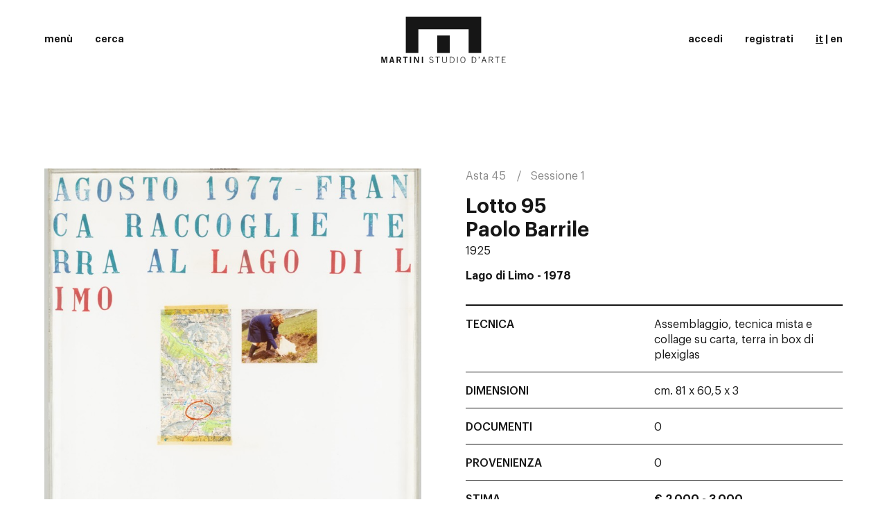

--- FILE ---
content_type: text/html; charset=UTF-8
request_url: https://www.martiniarte.it/asta45-opere-d-arte/paolo-barrile/lotto95-lago-di-limo
body_size: 13977
content:
<!DOCTYPE html>
<html class="desktop" lang="it">
<head>
  <meta charset="UTF-8">
  <meta name="viewport" content="width=device-width, initial-scale=1.0, maximum-scale=1.0, user-scalable=0">
  <title>
    Asta 45. Lotto 95. Opera d’arte di Paolo Barrile all’asta - Martini Studio d’Arte  </title>
  <meta name="description" content="Vuoi comprare un’opera d’arte di Paolo Barrile ? Segui l’asta dell’opera Lago di Limo e fai la tua offerta. Scopri anche le altre aste di opere d’arte aperte.">
  <meta name="keywords" content="Lago di Limo , opera d’arte Paolo Barrile , comprare opere d’arte">
  <meta name="token" content="f7440d08b.KICXanjaVtEjw65VeCME4FfP1T_DuV-hITcAFU2jaIk.buukJRugYpVy8fE_HWE3uC6NuWyR6y3rVHRpWCDGId9K4ac4G7linEqS_w">
  
  <link rel="apple-touch-icon" sizes="57x57" href="/apple-icon-57x57.png">
<link rel="apple-touch-icon" sizes="60x60" href="/apple-icon-60x60.png">
<link rel="apple-touch-icon" sizes="72x72" href="/apple-icon-72x72.png">
<link rel="apple-touch-icon" sizes="76x76" href="/apple-icon-76x76.png">
<link rel="apple-touch-icon" sizes="114x114" href="/apple-icon-114x114.png">
<link rel="apple-touch-icon" sizes="120x120" href="/apple-icon-120x120.png">
<link rel="apple-touch-icon" sizes="144x144" href="/apple-icon-144x144.png">
<link rel="apple-touch-icon" sizes="152x152" href="/apple-icon-152x152.png">
<link rel="apple-touch-icon" sizes="180x180" href="/apple-icon-180x180.png">
<link rel="icon" type="image/png" sizes="192x192"  href="/android-icon-192x192.png">
<link rel="icon" type="image/png" sizes="32x32" href="/favicon-32x32.png">
<link rel="icon" type="image/png" sizes="96x96" href="/favicon-96x96.png">
<link rel="icon" type="image/png" sizes="16x16" href="/favicon-16x16.png">
<link rel="manifest" href="/manifest.json">
<meta name="msapplication-TileColor" content="#ffffff">
<meta name="msapplication-TileImage" content="/ms-icon-144x144.png">
<meta name="theme-color" content="#ffffff">

  <script>
    window.lazySizesConfig = window.lazySizesConfig || {};
    window.lazySizesConfig.init = false;

    window.addEventListener('load', () => {
      if (window.lazySizes) {
        window.lazySizes.init();
      }
    });
    
    window.APP_CONFIG = {
      PUSHER_APP_KEY: "44eecae1d3091395fb99",
      PUSHER_CLUSTER: "eu",
    }
  </script>

      <link rel="stylesheet" href="/css/style.min.css?1.31.0" media="all">
    <link rel="stylesheet" href="/build/app-frontend.cb197cb4.css">
    <link rel="stylesheet" href="/build/auction.b3f1644c.css">
  

  
  <meta http-equiv="cache-control" content="max-age=0"/>
  <meta http-equiv="cache-control" content="no-cache"/>
  <meta http-equiv="expires" content="0"/>
  <meta http-equiv="expires" content="Tue, 01 Jan 1980 1:00:00 GMT"/>
  <meta http-equiv="pragma" content="no-cache"/> 
      <script type="text/javascript">
  var _iub = _iub || [];
  _iub.csConfiguration = {
    "perPurposeConsent": true,
    "siteId": 77142,
    "cookiePolicyId": 739143,
    "lang": "it",
    "banner": {
      "acceptButtonDisplay": true,
      "backgroundColor": "white",
      "closeButtonRejects": true,
      "customizeButtonDisplay": true,
      "explicitWithdrawal": true,
      "listPurposes": true,
      "ownerName": "Studio d’Arte Martini",
      "position": "bottom",
      "rejectButtonDisplay": true,
      "showPurposesToggles": true,
      "showTotalNumberOfProviders": true,
      "slideDown": false,
      "textColor": "black"
    }
  };
</script>
<script type="text/javascript" src="//cs.iubenda.com/sync/77142.js"></script>
<script type="text/javascript" src="//cdn.iubenda.com/cs/iubenda_cs.js" charset="UTF-8" async></script>
  
            <!-- Google Tag Manager -->
<script>(function(w,d,s,l,i){w[l]=w[l]||[];w[l].push({'gtm.start':
new Date().getTime(),event:'gtm.js'});var f=d.getElementsByTagName(s)[0],
j=d.createElement(s),dl=l!='dataLayer'?'&l='+l:'';j.async=true;j.src=
'https://www.googletagmanager.com/gtm.js?id='+i+dl;f.parentNode.insertBefore(j,f);
})(window,document,'script','dataLayer','GTM-T6623QT');</script>
<!-- End Google Tag Manager -->
      </head>
<body class="body">
  	<div class="Menu js-menu">
		<div class="Menu-header">
			<ul class="Menu-buttons">
				<li>
					<button class="Menu-button Menu-button--search hidden">cerca</button>
				</li>
									<li>
						<button class="Menu-button Menu-button--login" data-toggle="modal" data-target="#modal-login">accedi</button>
					</li>
					<li>
						<button class="Menu-button Menu-button--register" data-toggle="modal" data-target="#modal-register">registrati</button>
					</li>
								<li>
					<button class="Menu-button Menu-button--toggle">chiudi</button>
				</li>
			</ul>
			<ul class="Menu-languages">
        <li>
        <a href="/asta45-opere-d-arte/paolo-barrile/lotto95-lago-di-limo" class="is-active">it</a>
    </li>
        <li>
        <a href="/en/auction45-works-of-art/paolo-barrile/lot95-lago-di-limo">en</a>
    </li>
    </ul>

		</div>
		<div class="Menu-body">
			<div class="Menu-body-wrapper">
				<div class="row">
					<div class="col-sm-offset-1 col-sm-5">
						<div class="Menu-nav-wrap">
							<ul class="Menu-nav Menu-nav--primary">
								<li>
									<a href="/">Home</a>
								</li>
								<li>
									<a href="/comprare-opere-d-arte">Acquista</a>
								</li>
								<li>
									<a href="/vendere-opere-d-arte">Vendi</a>
								</li>
								<li>
									<a href="/artisti%E2%80%90opere%E2%80%90d%E2%80%90arte">Artisti</a>
								</li>
								<li>
									<a href="/news/">Magazine</a>
								</li>
								<li>
									<a href="/casa-d-aste-arte-moderna-contemporanea">Chi siamo</a>
								</li>
								<li>
									<a href="/cerca">Cerca</a>
								</li>
								<li>
									<a href="/contatti-casa-d-aste-martini-opere-d-arte">Contatti</a>
								</li>
							</ul>
							<ul class="Menu-nav Menu-nav--default">
								<li>
									<a href="/newsletter-opere-d-arte">Iscriviti alla newsletter</a>
								</li>
								<ul></div>
							</div>
							<div class="col-sm-5">
																	<div class="Menu-nav-wrap">
										<div class="Menu-nav-title">
											<a href="/asta64-opere-d-arte">Asta
												64</a>
										</div>
										<ul class="Menu-nav Menu-nav--default">
																																				<li>
														<a href="/asta64-opere-d-arte">
																															Sessione
																01
																/
																														lotti
															1-156</a>
													</li>
																									<li>
														<a href="/asta64-opere-d-arte?session=2">
																															Sessione
																02
																/
																														lotti
															157-355</a>
													</li>
																																		<li>
																								<a href="/condizioni-di-vendita-opere-d-arte">Condizioni di vendita</a>
											</li>
											<li>
												<a href="/asta64/documentazione">Documenti asta</a>
											</li>
																					</ul>
									</div>
																<div class="Menu-nav-wrap no-bb">
									<div class="Menu-nav-title">
										<a href="/archivio-aste">Aste passate</a>
									</div>
									<ul class="Menu-nav Menu-nav--default">
										<li>
											<a href="https://www.youtube.com/channel/UCL4tVU-xRmqAeu85KQ4TWFg" target="_blank">Video Channel</a>
										</li>
										<ul></div>
									</div>
								</div>
							</div>
						</div>
						<div class="Menu-footer">
							<a href="/" class="Menu-logo"><img src="../../images/logo-menu.svg" alt=""></a>
							<ul class="SocialLinks Menu-social">
								<li>
									<a href="https://www.youtube.com/channel/UCL4tVU-xRmqAeu85KQ4TWFg" target="_blank">
										<svg class="Icon " viewbox="0 0 14 14" width="14" height="14">
											<use xmlns:xlink="http://www.w3.org/1999/xlink" xlink:href="#icon-youtube"></use>
										</svg>
									</a>
								</li>
								<li>
									<a href="https://www.facebook.com/martinistudiodarte/" target="_blank">
										<svg class="Icon " viewbox="0 0 14 14" width="14" height="14">
											<use xmlns:xlink="http://www.w3.org/1999/xlink" xlink:href="#icon-facebook"></use>
										</svg>
									</a>
								</li>
								<li>
									<a href="https://www.instagram.com/martiniarte/" target="_blank">
										<svg class="Icon " viewbox="0 0 14 14" width="14" height="14">
											<use xmlns:xlink="http://www.w3.org/1999/xlink" xlink:href="#icon-instagram"></use>
										</svg>
									</a>
								</li>
							</ul>
						</div>
					</div>
					<div class="MenuShadow"></div>

  <header class="Header js-header">
  <div class="Header-wrapper">
    <div class="Header-container">
      <div class="row row--flex">
        <div class="col-xs-4 col-sm-4 Header-col Header-col--left">
          <ul class="Header-items">
            <li>
              <button class="Header-button Header-button--toggle">menù</button>
            </li>
            <li>
              <a href="/cerca"
                 class="Header-button Header-button--search">cerca</a>
            </li>
                      </ul>
        </div>
        <div class="col-xs-8 col-sm-4 Header-col Header-col--center">
          <a href="/" class="Header-logo Header-logo--desktop">
            <svg version="1.1" id="Layer_1" xmlns="http://www.w3.org/2000/svg"
                 x="0px" y="0px" viewbox="0 0 495.366 184.728"
                 style="enable-background:new 0 0 495.366 184.728;" xml:space="preserve">
							<path d="M0,184.379v-25.147h6.78l4.856,17.555h0.069l4.893-17.555h6.85v25.147h-4.193v-19.783h-0.069l-5.662,19.783H9.854
																l-5.59-19.783h-0.07v19.783H0z"/>
              <path d="M39.244,159.197h6.01l7.163,25.182H47.63l-1.397-5.434h-7.969l-1.502,5.434h-4.787L39.244,159.197z M39.313,174.975h5.871
																l-2.831-10.936h-0.069L39.313,174.975z"/>
              <path d="M60.841,184.379v-25.147h10.064c5.729,0,8.035,3.31,8.07,7.454c0.035,3.1-1.536,5.607-4.611,6.479l5.556,11.215h-5.347
																l-4.752-10.24h-4.158v10.24H60.841z M65.663,170.238h3.564c3.773,0,4.926-1.185,4.926-3.553c0-2.369-1.432-3.553-4.088-3.553h-4.402
																V170.238z"/>
              <path d="M104.771,159.197v4.04h-6.604v21.142h-4.822v-21.142h-6.604v-4.04H104.771z"/>
              <path d="M114.104,184.379v-25.147h4.822v25.147H114.104z"/>
              <path
                d="M130.424,184.379v-25.147h5.033l9.923,17.137h0.07v-17.137h4.543v25.147h-4.648l-10.308-17.902h-0.069v17.902H130.424z"/>
              <path d="M161.456,184.379v-25.147h4.822v25.147H161.456z"/>
              <path d="M193.151,177.344c0.98,3.831,3.215,5.503,7.199,5.503c3.145,0,5.03-1.985,5.03-5.016c0-6.757-13.661-4.11-13.661-12.435
																c0-3.727,2.586-6.513,7.268-6.513c3.982,0,6.918,2.159,8.071,6.025l-1.991,0.592c-0.909-2.786-2.865-4.737-6.08-4.737
																c-2.935,0-4.963,1.672-4.963,4.633c0,1.707,0.49,2.926,5.138,4.667c7.094,2.648,8.525,4.389,8.525,8.012
																c0,4.284-3.599,6.652-7.688,6.652c-4.822,0-7.581-2.125-8.98-6.723L193.151,177.344z"/>
              <path d="M215.658,159.232h17.261v1.881h-7.478v23.267h-2.307v-23.267h-7.477V159.232z"/>
              <path d="M245.047,159.232v17.137c0,4.807,2.342,6.479,6.813,6.479s6.813-1.672,6.813-6.479v-17.137h2.307v16.928
																c0,5.712-3.005,8.568-9.12,8.568c-6.114,0-9.119-2.857-9.119-8.568v-16.928H245.047z"/>
              <path d="M273.214,159.232h7.128c7.827,0,10.972,5.852,10.972,12.574c0,6.722-3.145,12.573-10.972,12.573h-7.128V159.232z
																M275.519,182.498h4.893c5.591,0,8.596-3.9,8.596-10.692c0-6.792-3.005-10.693-8.596-10.693h-4.893V182.498z"/>
              <path d="M301.974,159.232h2.305v25.147h-2.305V159.232z"/>
              <path d="M334.821,171.806c0,7.419-3.635,12.922-9.958,12.922c-6.325,0-9.96-5.503-9.96-12.922c0-7.419,3.635-12.922,9.96-12.922
																C331.187,158.884,334.821,164.387,334.821,171.806z M332.517,171.806c0-7.071-3.006-11.042-7.653-11.042
																c-4.648,0-7.653,3.971-7.653,11.042c0,7.07,3.005,11.041,7.653,11.041C329.511,182.847,332.517,178.876,332.517,171.806z"/>
              <path d="M360.228,159.232h7.129c7.827,0,10.972,5.852,10.972,12.574c0,6.722-3.145,12.573-10.972,12.573h-7.129V159.232z
																M362.534,182.498h4.892c5.591,0,8.596-3.9,8.596-10.692c0-6.792-3.005-10.693-8.596-10.693h-4.892V182.498z"/>
              <path d="M390.944,159.232v3.135l-2.202,5.225h-1.362l2.027-5.225h-1.469v-3.135H390.944z"/>
              <path d="M407.228,159.232h3.529l7.969,25.147h-2.448l-2.55-8.22h-9.54l-2.585,8.22h-2.446L407.228,159.232z M413.202,174.278
																l-4.192-13.166h-0.069l-4.159,13.166H413.202z"/>
              <path d="M445.597,184.379h-2.516l-5.87-11.494h-6.533v11.494h-2.307v-25.147h8.526c4.961,0,7.757,2.717,7.757,6.827
																c0,3.309-1.642,5.503-5.241,6.408L445.597,184.379z M430.678,171.004h6.22c3.355,0,5.451-1.846,5.451-4.945
																c0-3.1-1.817-4.946-5.451-4.946h-6.22V171.004z"/>
              <path d="M453.223,159.232h17.263v1.881h-7.477v23.267h-2.307v-23.267h-7.48V159.232z"/>
              <path
                d="M480.306,184.379v-25.147h14.397v1.881h-12.09v9.265h8.701v1.881h-8.701v10.24h12.754v1.881H480.306z"/>
              <g>
                <polygon points="347.683,0 147.683,0 97.683,0 97.683,50.001 97.683,144.241 147.683,144.241 147.683,50.001 347.683,50.001
																		347.683,144.241 397.683,144.241 397.683,50.001 397.683,0  "/>
                <rect x="222.683" y="75.001" width="50" height="69.24"/>
              </g>
						</svg>
          </a>
          <a href="/" class="Header-logo Header-logo--mobile">
            <img src="../../images/logo-mobile.svg" alt="">
          </a>
        </div>
        <div class="col-sm-4 Header-col Header-col--right">
          <ul class="Header-items">

                          <li>
                <button class="Header-button" data-toggle="modal"
                        data-target="#modal-login">accedi</button>
              </li>
              <li>
                <button class="Header-button" data-toggle="modal"
                        data-target="#modal-register">registrati</button>
                              </li>
                                    <li>
                              <a
                  href="/asta45-opere-d-arte/paolo-barrile/lotto95-lago-di-limo" style="text-decoration:underline;">it</a>
                |
                <a
                  href="/en/auction45-works-of-art/paolo-barrile/lot95-lago-di-limo">en</a>
                          </li>
          </ul>
        </div>
      </div>
    </div>
  </div>
  <div id="pusher-demo">
    <pusher-demo instance="one" channel="test"></pusher-demo>
    <pusher-demo instance="two" channel="test"></pusher-demo>
  </div>
</header>

<div class="Transitor js-transitor"></div>

<div class="MainContainer"> 
    <div class="Section Section--default" id="app-auction">
		<div class="ProductHeader" data-lot-id="95">
							<a href="/asta45-opere-d-arte/giuseppe-chiari/lotto94-senza-titolo-5" class="ProductHeader-prev">prec.<strong>94</strong>
				</a>
										<a href="/asta45-opere-d-arte/walter-fusi/lotto96-senza-titolo-2" class="ProductHeader-next">succ.<strong>96</strong>
				</a>
						<div class="container">
				<div class="row row--relative">
					<div class="hidden-xs hidden-sm col-md-5 col-lg-6 ProductHeader-image-sticky">
						<div class="ProductHeader-image Fx js-fx animate" data-fx-offset="100%">
							<div class="Fx-inner">
								                                                                                                                                                                                                                                    									<img alt="Lotto 95 - Paolo Barrile" class="lazyload" data-src="https://cdn.martiniarte.it/media/cache/768w/products/5d7f8b9a7d82a_BARRILE-054%20BASSA.jpg" >
																								</div>
						</div>
					</div>
					<div class="col-md-7 col-lg-6">
						<div class="ProductHeader-body">
							<ul class="ProductHeader-reference">
								<li>
									<a href="/asta45-opere-d-arte">Asta
										45</a>
								</li>
																	<li>
										<a href="/asta45-opere-d-arte?session=1">Sessione
											1</a>
									</li>
															</ul>
							<h1 class="ProductHeader-author">
								<span>Lotto
									95</span>
								Paolo Barrile
							</h1>
							<div class="ProductHeader-date">1925</div>
							<h2 class="ProductHeader-title">
																	Lago di Limo
																			<span>-
											1978</span>
																								</h2>
							<div class="visible-xs visible-sm ProductHeader-image">
																																					                                        																											<img alt="Lotto 95 - Paolo Barrile" class="lazyload" data-src="https://cdn.martiniarte.it/media/cache/420w/products/5d7f8b9a7d82a_BARRILE-054%20BASSA.jpg"
                                          />
																								</div>
							<product-info
								:detail-mode="true"
								:session="{&quot;id&quot;:35,&quot;number&quot;:&quot;1&quot;,&quot;start&quot;:1,&quot;end&quot;:100,&quot;startsAt&quot;:{&quot;date&quot;:&quot;2019-10-22 15:00:00.000000&quot;,&quot;timezone_type&quot;:3,&quot;timezone&quot;:&quot;UTC&quot;},&quot;endsAt&quot;:{&quot;date&quot;:&quot;2019-10-22 18:00:00.000000&quot;,&quot;timezone_type&quot;:3,&quot;timezone&quot;:&quot;UTC&quot;},&quot;isActive&quot;:false,&quot;isStarted&quot;:true,&quot;auction&quot;:{&quot;id&quot;:25,&quot;number&quot;:&quot;45&quot;,&quot;title&quot;:&quot;Arte Moderna &amp; Contemporanea&quot;,&quot;video&quot;:null,&quot;published&quot;:true,&quot;realtime&quot;:false,&quot;closed&quot;:true,&quot;online&quot;:false,&quot;startsAt&quot;:&quot;2019-10-22 15:00:00&quot;,&quot;endsAt&quot;:null,&quot;isStarted&quot;:true,&quot;expirationTime&quot;:null}}"
								:channel="'lot-25-95'"
								:current-bidder-id="''"
								:persisted-last-bid="800"
								:persisted-bids-count="7"
								mode="online"
								:product="{&quot;expiresAt&quot;:null,&quot;isActive&quot;:false}">
							</product-info>
							<product-bid-status
								:channel="'lot-25-95'"
								:session="{&quot;id&quot;:35,&quot;number&quot;:&quot;1&quot;,&quot;start&quot;:1,&quot;end&quot;:100,&quot;startsAt&quot;:{&quot;date&quot;:&quot;2019-10-22 15:00:00.000000&quot;,&quot;timezone_type&quot;:3,&quot;timezone&quot;:&quot;UTC&quot;},&quot;endsAt&quot;:{&quot;date&quot;:&quot;2019-10-22 18:00:00.000000&quot;,&quot;timezone_type&quot;:3,&quot;timezone&quot;:&quot;UTC&quot;},&quot;isActive&quot;:false,&quot;isStarted&quot;:true,&quot;auction&quot;:{&quot;id&quot;:25,&quot;number&quot;:&quot;45&quot;,&quot;title&quot;:&quot;Arte Moderna &amp; Contemporanea&quot;,&quot;video&quot;:null,&quot;published&quot;:true,&quot;realtime&quot;:false,&quot;closed&quot;:true,&quot;online&quot;:false,&quot;startsAt&quot;:&quot;2019-10-22 15:00:00&quot;,&quot;endsAt&quot;:null,&quot;isStarted&quot;:true,&quot;expirationTime&quot;:null}}"
								:current-bidder-id="''"
								:persisted-last-bid="800"
								:persisted-max-bid-by-user="null"
								:persisted-bids-count="7" :session="{&quot;id&quot;:35,&quot;number&quot;:&quot;1&quot;,&quot;start&quot;:1,&quot;end&quot;:100,&quot;startsAt&quot;:{&quot;date&quot;:&quot;2019-10-22 15:00:00.000000&quot;,&quot;timezone_type&quot;:3,&quot;timezone&quot;:&quot;UTC&quot;},&quot;endsAt&quot;:{&quot;date&quot;:&quot;2019-10-22 18:00:00.000000&quot;,&quot;timezone_type&quot;:3,&quot;timezone&quot;:&quot;UTC&quot;},&quot;isActive&quot;:false,&quot;isStarted&quot;:true,&quot;auction&quot;:{&quot;id&quot;:25,&quot;number&quot;:&quot;45&quot;,&quot;title&quot;:&quot;Arte Moderna &amp; Contemporanea&quot;,&quot;video&quot;:null,&quot;published&quot;:true,&quot;realtime&quot;:false,&quot;closed&quot;:true,&quot;online&quot;:false,&quot;startsAt&quot;:&quot;2019-10-22 15:00:00&quot;,&quot;endsAt&quot;:null,&quot;isStarted&quot;:true,&quot;expirationTime&quot;:null}}"
								:product="{&quot;canShowFinalPrice&quot;:true,&quot;canShowLastBid&quot;:false,&quot;finalBidderId&quot;:null,&quot;hideFinalPrice&quot;:false,&quot;finalPrice&quot;:850,&quot;auctionId&quot;:25,&quot;baseauction&quot;:500,&quot;description&quot;:null,&quot;technique&quot;:&quot;Assemblaggio, tecnica mista e collage su carta, terra in box di plexiglas&quot;,&quot;estimation&quot;:&quot;2.000 - 3.000&quot;,&quot;size&quot;:&quot;cm. 81 x 60,5 x 3&quot;,&quot;origin&quot;:&quot;Prov. Collezione Privata&quot;,&quot;notes&quot;:null,&quot;documentation&quot;:&quot;Certificato di autenticit\u00e0 dell\u2019artista sul retro&quot;,&quot;lastBidByUser&quot;:null,&quot;isUserLastBid&quot;:false,&quot;expiresAt&quot;:null,&quot;isActive&quot;:false,&quot;awarded&quot;:null}">
							</product-bid-status>

							<product-bid-actions-status
								:session="{&quot;id&quot;:35,&quot;number&quot;:&quot;1&quot;,&quot;start&quot;:1,&quot;end&quot;:100,&quot;startsAt&quot;:{&quot;date&quot;:&quot;2019-10-22 15:00:00.000000&quot;,&quot;timezone_type&quot;:3,&quot;timezone&quot;:&quot;UTC&quot;},&quot;endsAt&quot;:{&quot;date&quot;:&quot;2019-10-22 18:00:00.000000&quot;,&quot;timezone_type&quot;:3,&quot;timezone&quot;:&quot;UTC&quot;},&quot;isActive&quot;:false,&quot;isStarted&quot;:true,&quot;auction&quot;:{&quot;id&quot;:25,&quot;number&quot;:&quot;45&quot;,&quot;title&quot;:&quot;Arte Moderna &amp; Contemporanea&quot;,&quot;video&quot;:null,&quot;published&quot;:true,&quot;realtime&quot;:false,&quot;closed&quot;:true,&quot;online&quot;:false,&quot;startsAt&quot;:&quot;2019-10-22 15:00:00&quot;,&quot;endsAt&quot;:null,&quot;isStarted&quot;:true,&quot;expirationTime&quot;:null}}"
								:channel="'lot-25-95'"
								:current-bidder-id="''"
								:persisted-last-bid="800"
								:persisted-bids-count="7"
								:product="{&quot;auctionId&quot;:25,&quot;isActive&quot;:false,&quot;expiresAt&quot;:null}">
								<template #actions="{ productIsActive }">
									<div class="ProductHeader-buttons">
										<div>
											<button class="Button Button--default js-bidToggle">fai un’offerta</button>
                      <span v-if="productIsActive">
											  <button class="Button Button--hollow Button--follow js-follow" data-value="follow" data-modal-login="#modal-login">
    <form action="/product-follow/" method="post">
        <input type="hidden" name="id" value="4280">
        <input type="hidden" name="value" value="follow">

        <input type="hidden" name="logged" value="0">
    </form>
    <span data-label-value="follow">segui</span>
    <span data-label-value="unfollow">non seguire più</span>
</button>
                      </span>
										</div>
									</div>
								</template>
							</product-bid-actions-status>

														<product-bid-actions-status
								:session="{&quot;id&quot;:35,&quot;number&quot;:&quot;1&quot;,&quot;start&quot;:1,&quot;end&quot;:100,&quot;startsAt&quot;:{&quot;date&quot;:&quot;2019-10-22 15:00:00.000000&quot;,&quot;timezone_type&quot;:3,&quot;timezone&quot;:&quot;UTC&quot;},&quot;endsAt&quot;:{&quot;date&quot;:&quot;2019-10-22 18:00:00.000000&quot;,&quot;timezone_type&quot;:3,&quot;timezone&quot;:&quot;UTC&quot;},&quot;isActive&quot;:false,&quot;isStarted&quot;:true,&quot;auction&quot;:{&quot;id&quot;:25,&quot;number&quot;:&quot;45&quot;,&quot;title&quot;:&quot;Arte Moderna &amp; Contemporanea&quot;,&quot;video&quot;:null,&quot;published&quot;:true,&quot;realtime&quot;:false,&quot;closed&quot;:true,&quot;online&quot;:false,&quot;startsAt&quot;:&quot;2019-10-22 15:00:00&quot;,&quot;endsAt&quot;:null,&quot;isStarted&quot;:true,&quot;expirationTime&quot;:null}}"
								:channel="'lot-25-95'"
								:current-bidder-id="''"
								:persisted-last-bid="800"
								:persisted-bids-count="7"
								:product="{&quot;auctionId&quot;:25,&quot;isActive&quot;:false,&quot;expiresAt&quot;:null}">
								<template #actions>
									<div class="ProductHeader-buttons">
										<button class="Button Button--hollow" data-toggle="modal" data-target="#modal-request-95">fai una domanda</button>
												<button class="Button Button--hollow" data-target="#modal-login" data-toggle="modal">
			scarica condition report
		</button>
	
									</div>
								</template>
							</product-bid-actions-status>
							<product-bid-toggle
	:channel="'lot-25-95'"
	:persisted-next-bid="850"
	:session="{&quot;id&quot;:35,&quot;number&quot;:&quot;1&quot;,&quot;start&quot;:1,&quot;end&quot;:100,&quot;startsAt&quot;:{&quot;date&quot;:&quot;2019-10-22 15:00:00.000000&quot;,&quot;timezone_type&quot;:3,&quot;timezone&quot;:&quot;UTC&quot;},&quot;endsAt&quot;:{&quot;date&quot;:&quot;2019-10-22 18:00:00.000000&quot;,&quot;timezone_type&quot;:3,&quot;timezone&quot;:&quot;UTC&quot;},&quot;isActive&quot;:false,&quot;isStarted&quot;:true,&quot;auction&quot;:{&quot;id&quot;:25,&quot;number&quot;:&quot;45&quot;,&quot;title&quot;:&quot;Arte Moderna &amp; Contemporanea&quot;,&quot;video&quot;:null,&quot;published&quot;:true,&quot;realtime&quot;:false,&quot;closed&quot;:true,&quot;online&quot;:false,&quot;startsAt&quot;:&quot;2019-10-22 15:00:00&quot;,&quot;endsAt&quot;:null,&quot;isStarted&quot;:true,&quot;expirationTime&quot;:null}}"
	:product="{&quot;canShowFinalPrice&quot;:true,&quot;canShowLastBid&quot;:false,&quot;hideFinalPrice&quot;:false,&quot;finalPrice&quot;:850,&quot;auctionId&quot;:25,&quot;baseauction&quot;:500,&quot;estimation&quot;:&quot;2.000 - 3.000&quot;,&quot;auctionNumber&quot;:&quot;45&quot;,&quot;lastBidValue&quot;:800,&quot;productNumber&quot;:95,&quot;isActive&quot;:false,&quot;expiresAt&quot;:null}"
	:persisted-max-bid-by-user="null"
	:bid-thresholds="[{&quot;id&quot;:1,&quot;start&quot;:0,&quot;stop&quot;:1000,&quot;value&quot;:&quot;50.00&quot;},{&quot;id&quot;:2,&quot;start&quot;:1000,&quot;stop&quot;:2000,&quot;value&quot;:&quot;100.00&quot;},{&quot;id&quot;:3,&quot;start&quot;:2000,&quot;stop&quot;:5000,&quot;value&quot;:&quot;200.00&quot;},{&quot;id&quot;:4,&quot;start&quot;:5000,&quot;stop&quot;:10000,&quot;value&quot;:&quot;500.00&quot;},{&quot;id&quot;:5,&quot;start&quot;:10000,&quot;stop&quot;:20000,&quot;value&quot;:&quot;1000.00&quot;},{&quot;id&quot;:6,&quot;start&quot;:20000,&quot;stop&quot;:100000,&quot;value&quot;:&quot;2000.00&quot;},{&quot;id&quot;:9,&quot;start&quot;:100000,&quot;stop&quot;:500000,&quot;value&quot;:&quot;5000.00&quot;}]"
	:current-bidder-id="''" 
>
</product-bid-toggle>

						</div>
					</div>
				</div>
			</div>
		</div>
	</div>

    
    
        <div class="Section Section--default">
	<div class="container">
		<h1 class="Section--title Heading Heading--medium text-center">Gallery</h1>
		<div class="GalleryList  js-fancybox" data-selector=".GalleryList-image">
			<div class="row">
                                    <div class="GalleryList-item Fx js-fx col-xs-6 col-md-4 animate" data-fx-offset="90%">
                        <a href="https://cdn.martiniarte.it/media/cache/1920w/products/5d7f8b9a7d82a_BARRILE-054%20BASSA.jpg" class="GalleryList-image Fx-inner no-transition" data-fancybox="group">
                            <img alt="" class="lazyautosizes lazyload" data-sizes="auto" data-src="https://cdn.martiniarte.it/media/cache/420w/products/5d7f8b9a7d82a_BARRILE-054%20BASSA.jpg" sizes="228px" />
                        </a>
                    </div>
                                    <div class="GalleryList-item Fx js-fx col-xs-6 col-md-4 animate" data-fx-offset="90%">
                        <a href="https://cdn.martiniarte.it/media/cache/1920w/products/5d7f8b9a7e0fd_BARRILE-055%20BASSA.jpg" class="GalleryList-image Fx-inner no-transition" data-fancybox="group">
                            <img alt="" class="lazyautosizes lazyload" data-sizes="auto" data-src="https://cdn.martiniarte.it/media/cache/420w/products/5d7f8b9a7e0fd_BARRILE-055%20BASSA.jpg" sizes="228px" />
                        </a>
                    </div>
                                    <div class="GalleryList-item Fx js-fx col-xs-6 col-md-4 animate" data-fx-offset="90%">
                        <a href="https://cdn.martiniarte.it/media/cache/1920w/products/5d7f8b9a7e5e7_BARRILE-056%20BASSA.jpg" class="GalleryList-image Fx-inner no-transition" data-fancybox="group">
                            <img alt="" class="lazyautosizes lazyload" data-sizes="auto" data-src="https://cdn.martiniarte.it/media/cache/420w/products/5d7f8b9a7e5e7_BARRILE-056%20BASSA.jpg" sizes="228px" />
                        </a>
                    </div>
                			</div>
		</div>
	</div>
</div>

    
    								<div class="Section Section--default">
		<div class="container">
			<a name="photos-set"></a>
      			<div class="Settings js-settings" data-bgset="" data-settings-path="/settings/modern/" data-settings-width="61" data-settings-height="81">
				<div class="Settings-area">
					<div class="Settings-area-container">
						<img class="Settings-paint lazyload lazypreload" src="https://cdn.martiniarte.it/media/cache/1920w/products/5d88c380afa1c_BARRILE-054%20BASSA.jpg">
					</div>
				</div>
			</div>
      		</div>
	</div>
    
	    <div class="Section Section--inverted Section--no-bottom">
    <div class="container">
        <div class="row row--relative">
            <div class="col-md-5 CornerSticky">
                <div class="Corner ">
                    <h1 class="Corner-heading">Paolo Barrile</h1>
                    <div class="Corner-footer">
                        <div class="Corner-description">1925</div>
                        <div class="Corner-cta">
                            <a href="/paolo-barrile%E2%80%90opere%E2%80%90d%E2%80%90arte" class="Button Button--hollow">Scopri Artista</a>
                        </div>
                    </div>
                </div>
            </div>
            <div class="col-md-offset-1 col-md-5">
                                <div class="Prose">
                    <p><p></p><p>Nasce a Milano nel 1925. Nel 1947 interrompe gli studi di Architettura per seguire la passione
del cinema, spostandosi per un periodo a Roma e lavorando prima con lo
scenografo Watckewitch, poi con Cocteau, con Billon e Cayatte; a partire dal
1952 si avvicina alla pittura....</p>         
                </div>
                            </div>
        </div>
    </div>
</div>
	

      <footer class="Footer js-footer">
	<div class="Footer-container">
		<ul class="SocialLinks Footer-social">
			<li>
				<a href="https://www.youtube.com/channel/UCL4tVU-xRmqAeu85KQ4TWFg" target="_blank">
					<svg class="Icon " viewbox="0 0 14 14" width="14" height="14">
						<use xmlns:xlink="http://www.w3.org/1999/xlink" xlink:href="#icon-youtube"></use>
					</svg>
				</a>
			</li>
			<li>
				<a href="https://www.facebook.com/martinistudiodarte/" target="_blank">
					<svg class="Icon " viewbox="0 0 14 14" width="14" height="14">
						<use xmlns:xlink="http://www.w3.org/1999/xlink" xlink:href="#icon-facebook"></use>
					</svg>
				</a>
			</li>
			<li>
				<a href="https://www.instagram.com/martiniarte/" target="_blank">
					<svg class="Icon " viewbox="0 0 14 14" width="14" height="14">
						<use xmlns:xlink="http://www.w3.org/1999/xlink" xlink:href="#icon-instagram"></use>
					</svg>
				</a>
			</li>
		</ul>
		<div class="row">
			<div class="col-md-5">
				<div class="Corner Footer-corner">
					<h1 class="Corner-heading">Borgo Pietro Wuhrer, 125 - 25123 Brescia</h1>
					<div class="Corner-footer">
						<div class="Corner-description">dove siamo</div>
						<div class="Corner-cta">
							<a href="https://goo.gl/maps/GuDcaTh5PPn" class="Button Button--hollow" target="_blank">Google Maps</a>
						</div>
					</div>
				</div>
			</div>
			<div class="col-md-7 col-lg-offset-1 col-lg-6">
				<div class="Footer-list-group">
					<div class="Footer-list-item">
						<div>Documentazione<svg class="Icon " viewbox="0 0 12 12" width="12" height="12">
								<use xmlns:xlink="http://www.w3.org/1999/xlink" xlink:href="#icon-arrow-next"></use>
							</svg>
						</div>
						 <ul>
							<li>
								<a href="/documenti">Documenti</a>
							</li>
							<li>
								<a href="/condizioni-di-vendita-opere-d-arte">Condizioni di vendita</a>
							</li>
							<li>
								<a href="/privacy-policy">Privacy policy</a>
							</li>
							<li>
								<a href="/cookie-policy">Cookie policy</a>
							</li>
																						<li>
									<a href="/antiriciclaggio">Antiriciclaggio</a>
								</li>
													</ul>
					</div>
					<div class="Footer-list-item">
						<div>Informazioni<svg class="Icon " viewbox="0 0 12 12" width="12" height="12">
								<use xmlns:xlink="http://www.w3.org/1999/xlink" xlink:href="#icon-arrow-next"></use>
							</svg>
						</div>
						<ul>
							<li>
								<a href="/asta64-opere-d-arte">Asta
									64</a>
							</li>
							<li>
								<a href="/archivio-aste">Archivio aste</a>
							</li>
						</ul>
					</div>
					<div class="Footer-list-item">
						<div>Contatti<svg class="Icon " viewbox="0 0 12 12" width="12" height="12">
								<use xmlns:xlink="http://www.w3.org/1999/xlink" xlink:href="#icon-arrow-next"></use>
							</svg>
						</div>
						<ul>
							<li>Tel.
								<a href="tel:+390302425709">+39 030 2425709</a>
							</li>
							<li>Fax. +39 030 2475196</li>
							<li>E-mail.
								<a href="/cdn-cgi/l/email-protection#345d5a525b74595546405d5a5d554640511a5d40"><span class="__cf_email__" data-cfemail="a8c1c6cec7e8c5c9dadcc1c6c1c9dadccd86c1dc">[email&#160;protected]</span></a>
							</li>
						</ul>
					</div>
				</div>
			</div>
			<div class="clearfix"></div>
			<div class="col-sm-8">
				<div class="Footer-info">
					Studio d’Arte Martini S.r.l. - All Rights Reserved - <a href="/cdn-cgi/l/email-protection" class="__cf_email__" data-cfemail="c6afa8a0a986aba7b4b2afa8afa7b4b2a3e8afb2">[email&#160;protected]</a> - P.I./C.F. 03969680986
				</div>
			</div>
			<div class="col-sm-4">
				<div class="Footer-credits">
					<a href="http://www.basili.co" target="_blank">design by basilico</a>
				</div>
			</div>
		</div>
	</div>
</footer>
  </div>

          <div id="modal-login" class="Modal modal fade js-modal" tabindex="-1" role="dialog">
        <div class="modal-dialog" role="document">
            <form action="/login" class="form" method="post">
                <input type="hidden" name="_csrf_token" value="37078fa7c1608.jEy_X8AjgnGL5PmEXv9Ttq6fFaI_LzTRNG6hl2qHKyY.4zaPb_ZxyB_so7G0Mrwf0eusUfFeeXypYgbw7Vn3QGLVdO0XhRfEG8agzQ">
                <div class="modal-content">
                    <div class="modal-header">
                        <button type="button" class="close" data-dismiss="modal" aria-label="Close">
                            <span aria-hidden="true">&times;</span>
                        </button>
                    </div>
                    <div class="modal-body">
                        <h2 class="Heading Heading--medium text-center">Effettua il login</h2>
                        <br>
                        <div class="form-group"><input type="text" class="form-control" name="_username"
                                                       placeholder="Email" required="required"
                                                       value=""></div>
                        <div class="form-group"><input type="password" class="form-control" name="_password"
                                                       placeholder="Password" required="required"></div>
                        <div class="form-group">
                            <a href="/reset-password">
                                <small>Hai dimenticato la password?</small>
                            </a>
                        </div>
                    </div>
                    <div class="modal-footer">
                        <input type="hidden" name="_target_path" value="http://www.martiniarte.it/asta45-opere-d-arte/paolo-barrile/lotto95-lago-di-limo">
                        <a data-toggle="modal" data-target="#modal-register" data-dismiss="modal" href="#register"
                           class="Button Button--normalize">Registrati</a>
                        <button type="submit" class="Button Button--hollow">Accedi</button>
                    </div>
                </div>
            </form>
        </div>
    </div>
  <div id="app-registration-start">
  <div id="modal-register" class="Modal modal fade js-modal" tabindex="-1" role="dialog">
    <div class="modal-dialog modal-lg" role="document">
      <registration-session-form locale="it" token="9487e49e60.yeAuDFvflo0j3-P-ZjkfWh8b3GsXUDSrYiEv-CQdvHQ.gq9FXxmL29dahaDKD2psMktKl1NfAF_ZKnFVrBco_UGDtW1jFq7S9G6N1w" image="https://img.martiniarte.it/O7LwhnNq7gnm9-IjNNT92SQ80dZE1TuNMIQgwMDpbIo/w:1920/q:90/czM6Ly9tYXJ0aW5pYXJ0ZS1lcnAvZG9jdW1lbnRf/cHJvZHVjdC9NQVJUSU5JLTA1OTk4LzY5MTViYTc1/NzcxYTZfdG9iZXlfb25fZ2xhc3NfYWx0YV8yLmpw/Zw/6915ba75771a6_tobey_on_glass_alta_2.jpg" />
    </div>
  </div>
</div>


    <div id="modal-request-95" class="Modal modal fade js-modal" tabindex="-1" role="dialog">
    <div class="modal-dialog" role="document">
        <form action="/info/" method="post" class="form js-ajaxForm">
            <input type="hidden" name="auction" value="45">
            <input type="hidden" name="product" value="95">
			<input type="hidden" name="_token" value="816e4efa54d3564425768f4.VmGOHWnMnMGOQJH-z1kDXAM7F94v_nJj3MQelGZf7Bg.ZALCT12216q9A_anqg5TODNZZL1HrRMAu4No4DMFikEVUsJkLqf2rb0uxA">
            <div class="modal-content">
                <div class="modal-header">
                    <button type="button" class="close" data-dismiss="modal" aria-label="Close">
                        <span aria-hidden="true">&times;</span></button>
                </div>
                <div class="modal-body">
                    <h2 class="Heading Heading--medium text-center">Fai una domanda</h2>
                    <br>
                    <div class="form-group">
                        <input type="text" class="form-control" name="name" placeholder="Nominativo" required="required">
                    </div>
                    <div class="form-group"><input type="email" class="form-control" name="email" placeholder="Email" required="required"></div>
                    <div class="form-group">
                        <textarea class="form-control" name="message" placeholder="Messaggio" required="required"></textarea>
                    </div>
                    <div class="alert alert-success hidden" data-status-success></div>
                    <div class="alert alert-error hidden" data-status-error></div>
                </div>
                <div class="modal-footer">
                    <button type="submit" class="Button Button--hollow">invia la richiesta</button>
                </div>
            </div>
        </form>
    </div>
</div>


    
    <div class="Reminder js-reminder" id="app-auction-footer">
        <div class="Reminder-container">
            <div class="row row--flex">
            <div class="col-md-7">
                <div class="Reminder-infogroup">
                    <div class="Reminder-number">Lotto 95</div>
                    <div class="Reminder-opera">
                        <div class="Reminder-author">Paolo Barrile</div>
                        <div class="Reminder-title">Lago di Limo</div>
                    </div>
                    <product-bid-status
                        :footer-mode="true"
                        :channel="'lot-25-95'" 
                        :current-bidder-id="''" 
                        :persisted-last-bid="800" 
                        :persisted-max-bid-by-user="null"
                        :persisted-bids-count="7" 
                        :session="{&quot;id&quot;:35,&quot;number&quot;:&quot;1&quot;,&quot;start&quot;:1,&quot;end&quot;:100,&quot;startsAt&quot;:{&quot;date&quot;:&quot;2019-10-22 15:00:00.000000&quot;,&quot;timezone_type&quot;:3,&quot;timezone&quot;:&quot;UTC&quot;},&quot;endsAt&quot;:{&quot;date&quot;:&quot;2019-10-22 18:00:00.000000&quot;,&quot;timezone_type&quot;:3,&quot;timezone&quot;:&quot;UTC&quot;},&quot;isActive&quot;:false,&quot;isStarted&quot;:true,&quot;auction&quot;:{&quot;id&quot;:25,&quot;number&quot;:&quot;45&quot;,&quot;title&quot;:&quot;Arte Moderna &amp; Contemporanea&quot;,&quot;video&quot;:null,&quot;published&quot;:true,&quot;realtime&quot;:false,&quot;closed&quot;:true,&quot;online&quot;:false,&quot;startsAt&quot;:&quot;2019-10-22 15:00:00&quot;,&quot;endsAt&quot;:null,&quot;isStarted&quot;:true,&quot;expirationTime&quot;:null}}"
                        :product="{&quot;canShowFinalPrice&quot;:true,&quot;finalBidderId&quot;:null,&quot;canShowLastBid&quot;:false,&quot;hideFinalPrice&quot;:false,&quot;finalPrice&quot;:850,&quot;auctionId&quot;:25,&quot;baseauction&quot;:500,&quot;estimation&quot;:&quot;2.000 - 3.000&quot;,&quot;isActive&quot;:false,&quot;expiresAt&quot;:null,&quot;awarded&quot;:null}">
                    </product-bid-status>
                </div>
            </div>
            <div class="col-md-5">
                <div class="Reminder-buttons">
                <product-bid-actions-status 
                    :session="{&quot;id&quot;:35,&quot;number&quot;:&quot;1&quot;,&quot;start&quot;:1,&quot;end&quot;:100,&quot;startsAt&quot;:{&quot;date&quot;:&quot;2019-10-22 15:00:00.000000&quot;,&quot;timezone_type&quot;:3,&quot;timezone&quot;:&quot;UTC&quot;},&quot;endsAt&quot;:{&quot;date&quot;:&quot;2019-10-22 18:00:00.000000&quot;,&quot;timezone_type&quot;:3,&quot;timezone&quot;:&quot;UTC&quot;},&quot;isActive&quot;:false,&quot;isStarted&quot;:true,&quot;auction&quot;:{&quot;id&quot;:25,&quot;number&quot;:&quot;45&quot;,&quot;title&quot;:&quot;Arte Moderna &amp; Contemporanea&quot;,&quot;video&quot;:null,&quot;published&quot;:true,&quot;realtime&quot;:false,&quot;closed&quot;:true,&quot;online&quot;:false,&quot;startsAt&quot;:&quot;2019-10-22 15:00:00&quot;,&quot;endsAt&quot;:null,&quot;isStarted&quot;:true,&quot;expirationTime&quot;:null}}"
                    :channel="'lot-25-95'" 
                    :current-bidder-id="''" 
                    :persisted-last-bid="800" 
                    :persisted-bids-count="7"
                    :product="{&quot;auctionId&quot;:25,&quot;isActive&quot;:false,&quot;expiresAt&quot;:null}"
                >
					          <template #actions="{ productIsActive }">
                        <div>
                            <button class="Button Button--default js-bidToggle">fai un’offerta</button>
                            <span v-if="productIsActive">
                              <button class="Button Button--hollow Button--follow js-follow" data-value="follow" data-modal-login="#modal-login">
    <form action="/product-follow/" method="post">
        <input type="hidden" name="id" value="4280">
        <input type="hidden" name="value" value="follow">

        <input type="hidden" name="logged" value="0">
    </form>
    <span data-label-value="follow">segui</span>
    <span data-label-value="unfollow">non seguire più</span>
</button>
                            </span>
                            <button class="Button Button--hollow" data-toggle="modal" data-target="#modal-request-95">fai una domanda</button>
                        </div>
                    </template>
                </div>
            </div>
            </div>
        </div>
    </div>

  <svg class="SvgLibrary">
    <symbol viewbox="0 0 18 18" id="icon-arrow-next">
      <path d="M3.5,2.304v3.587L9.051,9L3.5,12.109v3.587l11-6.457V8.761L3.5,2.304z"/>
    </symbol>
    <symbol viewbox="0 0 18 18" id="icon-arrow-prev">
      <path d="M14.5,15.696v-3.587L8.949,9L14.5,5.891V2.304l-11,6.457v0.478L14.5,15.696z"/>
    </symbol>
    <symbol viewbox="0 0 14 14" id="icon-youtube">
      <path
        d="M5.6 8.8l3.8-2-3.8-2v4zm1.4-6.7c2.9 0 4.9.1 4.9.1.3 0 .9 0 1.4.6 0 0 .4.4.6 1.4.1 1.1.1 2.3.1 2.3v1.1s0 1.1-.1 2.3c-.1 1-.6 1.4-.6 1.4-.5.6-1.1.6-1.4.6 0 0-2 .1-4.9.1-3.6 0-4.8-.1-4.8-.1-.3-.1-1 0-1.5-.6 0 0-.4-.4-.6-1.4-.1-1.2-.1-2.4-.1-2.4v-1s0-1.1.1-2.3c.1-1 .6-1.4.6-1.4.5-.6 1.1-.6 1.4-.6 0 0 2-.1 4.9-.1z"></path>
    </symbol>
    <symbol viewbox="0 0 14 14" id="icon-facebook">
      <path
        d="M10.6.1v2.2h-1.3c-1 0-1.2.5-1.2 1.2v1.6h2.5l-.3 2.5h-2.2v6.4h-2.6v-6.4h-2.1v-2.5h2.1v-1.8c0-2.1 1.3-3.3 3.2-3.3.9 0 1.7.1 1.9.1z"></path>
    </symbol>
    <symbol viewbox="0 0 14 14" id="icon-twitter">
      <path
        d="M14 2.7c-.4.6-.9 1.1-1.4 1.5v.4c0 3.8-2.9 8.2-8.2 8.2-1.6 0-3.1-.5-4.4-1.3h.7c1.3 0 2.6-.5 3.6-1.2-1.3 0-2.3-.9-2.7-2h.5c.3 0 .5 0 .8-.1-1.3-.3-2.3-1.5-2.3-2.9.4.2.8.4 1.3.4-.8-.5-1.3-1.4-1.3-2.4 0-.5.1-1 .4-1.4 1.4 1.7 3.5 2.9 5.9 3 0-.2-.1-.4-.1-.7 0-1.6 1.3-2.9 2.9-2.9.8 0 1.6.3 2.1.9.6-.1 1.3-.4 1.8-.7-.2.7-.7 1.2-1.3 1.6.6-.1 1.2-.2 1.7-.4z"></path>
    </symbol>
    <symbol viewbox="0 0 14 14" id="icon-pinterest">
      <path
        d="M1.6 5c0-3.1 2.8-5 5.7-5 2.6 0 5 1.8 5 4.6 0 2.6-1.3 5.5-4.3 5.5-.7 0-1.6-.4-1.9-1-.6 2.5-.6 2.9-2 4.8l-.1.1-.1-.1c-.1-.5-.1-1.1-.1-1.6 0-1.7.8-4.2 1.2-5.9-.2-.4-.3-.9-.3-1.4 0-.8.6-1.9 1.5-1.9.7 0 1.1.5 1.1 1.2l-.7 3.2c0 .7.6 1.2 1.3 1.2 1.9 0 2.5-2.8 2.5-4.3 0-2-1.4-3.1-3.3-3.1-2.2.1-3.9 1.7-3.9 3.9 0 1.1.7 1.6.7 1.9 0 .2-.2 1-.4 1h-.1c-1.3-.4-1.8-2-1.8-3.1z"></path>
    </symbol>
    <symbol viewbox="0 0 14 14" id="icon-instagram">
      <path
        d="M9.3 7c0-1.3-1-2.3-2.3-2.3s-2.3 1-2.3 2.3 1 2.3 2.3 2.3 2.3-1 2.3-2.3zm1.3 0c0 2-1.6 3.6-3.6 3.6s-3.6-1.6-3.6-3.6 1.6-3.6 3.6-3.6 3.6 1.6 3.6 3.6zm1-3.7c0 .5-.4.8-.8.8s-.9-.4-.9-.8.4-.8.8-.8.9.3.9.8zm-4.6-2c-1 0-3.2-.1-4.1.3-.3.1-.6.2-.8.5s-.4.5-.6.8c-.3.9-.2 3.1-.2 4.1s-.1 3.2.3 4.1c.1.3.3.6.5.8s.5.4.8.5c.9.4 3.1.3 4.1.3s3.2.1 4.1-.3c.3-.1.6-.3.8-.5.2-.2.4-.5.5-.8.4-.9.3-3.1.3-4.1s.1-3.2-.3-4.1c-.1-.3-.3-.6-.5-.8-.2-.2-.5-.4-.8-.5-.9-.4-3.1-.3-4.1-.3zm7 5.7v2.9c-.1 1.1-.3 2.1-1.1 2.9s-1.9 1.1-3 1.2h-5.8c-1.1-.1-2.1-.4-2.9-1.2s-1.1-1.8-1.2-2.9v-5.8c.1-1.1.4-2.1 1.2-2.9s1.8-1.1 2.9-1.2h5.8c1.1.1 2.1.4 2.9 1.2s1.1 1.8 1.2 2.9v2.9z"></path>
    </symbol>
  </svg>

<script data-cfasync="false" src="/cdn-cgi/scripts/5c5dd728/cloudflare-static/email-decode.min.js"></script><script>
    window.translations = {
        ...{"check_email_label":"Controlla la tue e-mail","email_confirmation_label":"Per poter procedere, conferma la tua e-mail.","new_registration_label":"Registrati","already_registered_label":"Sei gi\u00e0 registrato? Accedi","email_label":"E-mail","email_input_placeholder":"La tua e-mail","register_button":"Registrati","all_ok_label":"Tutto ok!","registration_error":"Si \u00e8 verificato un errore, riprovare. Se il problema persiste contattare info@martiniarte.it"},
        ...{"last_bid":"ultima offerta","bid":"offerta","bids":"offerte","best_bidder":"sei il miglior offerente","outbid_user":"la tua offerta \u00e8 stata superata","undeclared":"non comunicato","hammer_price":"aggiudicazione","hammer_in_progress":"in corso","not_awarded":"non aggiudicato","product_awarded":"Ti sei aggiudicato il lotto!","starting_price":"base d'asta","best_bidder_detail":"La tua offerta \u00e8 la pi\u00f9 alta","outbid_user_detail":"La tua offerta \u00e8 stata superata","max_bid":"Hai impostato un rilancio massimo a","placing_max_bid":"Stai impostando la tua offerta massima di <strong>%value%<\/strong>, sei sicuro?","local_time":"la tua ora locale","session_label":"sessione","closed_auction":"asta chiusa","open_auction":"asta aperta","start_auction_label":"inizio asta","closed_auction_label":"asta chiusa","closing_auction":"asta in chiusura","closed_product_label":"chiusura lotto","published_auction.start_auction_label":"apertura asta","published_auction.closed_auction_label":"chiusura asta","opened_auction.start_auction_label":"stato asta","opened_auction.open_auction":"asta in corso"},
        ...{"vich_uploader.form_label.delete_confirm":"Rimuovere?","vich_uploader.link.download":"Scaricare","privacy_accept":"Accetto i termini e le condizioni sul trattamento dei miei dati personali.","login_to_asrvalue":"Accedi per partecipare alla sessione online, sar\u00e0 necessario effettuare nuovamente il login inserendo la propria username e password.","invalid_auction":"L'asta online non \u00e8 disponibile, esci e prova nuovamente ad effettuare il login.","exit":"Esci","no_current_auction":"Non ci sono aste disponibili al momento.","auction_not_in_progress":"L'asta non \u00e8 in corso","Undeclared":"Non comunicato","read_the_article":"Leggi l'articolo","auction_in_progress":"asta in corso","quick_registration.check_email.email_subject":"Conferma il tuo indirizzo e-mail","quick_registration.check_email.title":"Conferma indirizzo","quick_registration.check_email.subtitle":"Controlla la posta","quick_registration.check_email.message":"Conferma il tuo indirizzo e-mail.\n\nControlla nella tua casella di posta elettronica e segui le indicazioni nel messaggio per continuare con la registrazione.","quick_registration.user_already_registered.message":"L'indirizzo e-mail risulta gi\u00e0 registrato","quick_registration.generic_error.message":"S\u00ec \u00e8 verificato un errore durante la registrazione, prova a refreshare il browser o contatta info@martiniarte.it se il problema sussiste.","registration.alert.message":"Gentile <b>%user%<\/b>, il tuo indirizzo e-mail \u00e8 stato confermato, completa la registrazione.","registration.alert.missing-address":"\u00c8 necessario selezionare un indirizzo","registration.errors.tax_code":"\u00c8 necessario specificare il codice fiscale","registration.errors.vat_code":"\u00c8 necessario specificare la partita iva","registration.errors.address":"\u00c8 necessario specificare un indirizzo valido","registration.errors.company_certificate":"\u00c8 necessario allegare la visura camerale dell'azienda","registration.confirm.email_subject":"Richiesta registazione a martiniarte.it inviata","registration.confirm.message":"La tua richiesta di registrazione \u00e8 stata inviata correttamente.\n\nPer poter accedere al servizio di offerte web sar\u00e0 necessario attendere la nostra abilitazione.\nRiceverai una mail di conferma al termine della procedura.\n","registration.confirm.alert":"Il documento di identit\u00e0 <b>\u00e8 necessario<\/b> ai fini della registrazione, vi ricordiamo che pu\u00f2 essere inviato via fax al n. 030 2475196 o via email a info@martiniarte.it","registration.disclaimer.row_1":"Tutti i campi riportati nel form sono obbligatori.","registration.disclaimer.row_2":"Al termine della registrazione sar\u00e0 necessario attendere la conferma dell'autorizzazione all'utilizzo del servizio da parte dello Studio d'Arte Martini che avverr\u00e0 tramite l'invio di una mail all'indirizzo indicato nel form di registrazione.","registration.disclaimer.row_3":"Per problemi ed ulteriori informazioni contattare lo 030 2425709 o info@martiniarte.it","contact_created":"La richiesta \u00e8 stata inviata correttamente, verrete ricontattati dallo staff. Grazie","search_placeholder":"Cerca qui...","newsletter_missing_privacy":"\u00c8 necessario accettare le condizioni sul trattamento dei dati per registrarsi alla newsletter","newsletter_registration_success":"Complimenti! Ti sei registrato alla newsletter","bid.confirm":"Stai per inviare un'offerta di <strong>%value%<\/strong>, sei sicuro?","bid.confirmed":"L'offerta \u00e8 stata registrata regolarmente, riceverete presto una mail di conferma. Grazie","bid.outbid":"L'offerta \u00e8 stata superata, il prossimo rilancio \u00e8 di \u20ac %value%","bid.invalid":"L'offerta non \u00e8 valida, il il prossimo rilancio deve essere di %value%.","bid.already_highest":"Offerta rifiutata, ti stai gi\u00e0 aggiudicando l'opera","bid.error":"C'\u00e8 stato un errore durante l'invio dell'offerta, controlla le informazioni e riprova.","bid.button.confirm":"Conferma","max_bid.confirmed":"L'offerta massima \u00e8 stata registrata regolarmente, riceverete presto un'email di conferma. Grazie.","max_bid.updated":"L'offerta massima \u00e8 stata aggiornata regolarmente. Grazie.","max_bid.invalid":"L'offerta massima non \u00e8 valida, il il prossimo rilancio deve essere di %value%.","max_bid.already_set":"Hai gi\u00e0 impostato un'offerta massima di \u20ac %value% per il lotto.","info.created":"La richiesta \u00e8 stata inviata correttamente, verrete ricontattati dallo staff. Grazie","login.password-change.title":"Imposta password","login.password-change.message":"Imposta la tua password per effettuare l'accesso.","login.password-change.button":"Crea password","login.password-change.success":"Password creata con successo. Da questo momento potrai accedere con le tue credenziali.","reset_password.title":"Reimposta password","reset_password.message":"Immetti la tua email e ti invieremo un link per reimpostare la tua password.","reset_password.button":"Reimposta password","reset_password.success":"Password modificata correttamente, accedi con le nuove credenziali.","reset_password.check_email":"\u00c9 stata inviata una mail con il link di attivazione da utilizzare per il reset della password. Qualora non ricevessi alcun messaggio ti invitiamo a controllare la cartella spam.","form.reset_password.new_password":"Nuova password","form.reset_password.repeat_password":"Ripeti password","form.reset_password.invalid_user":"Utente non registrato","There was a problem handling your password reset request":"C'\u00e8 stato un problema durante la gestione della tua richiesta di reset della password.","You have already requested a reset password email. Please check your email or try again soon.":"Hai gi\u00e0 richiesto un'email di reset della password. Controlla la tua casella di posta o riprova tra poco.","profile.actions":"Altre azioni","profile.edit.message":"Per modificare i dati di registrazione contattare <a href=\"mailto:info@martiniarte.it\">info@martiniarte.it<\/a>","profile.change_email.cta":"Cambia indirizzo e-mail","profile.change_email.sent_confirmed":"Conferma di cambio indirizzo e-mail inviata","profile.change_email.message":"Ti abbiamo inviato una mail per confermare il tuo nuovo indirizzo. Controlla la tua casella e se trovi il messaggio segui le istruzioni.","image.copyright":"Immagine protetta dal diritto d'autore","condition_report.error.title":"Condition report non disponibile","condition_report.error.message":"Il Condition report del lotto %lot_number% %author% %product_title% non \u00e8 disponibile al momento. <br> <br> Scrivi un'email a info@martiniarte.it per richiederlo.","evaluation_request.title":"Vendi un'opera","evaluation_request.success.title":"Richiesta di valutazione inviata correttamente","evaluation_request.success.message":"Grazie, la richiesta di valutazione sar\u00e0 presa in esame. Ti faremo sapere il prima possibile.","evaluation_request.failure.title":"Ops.. c'\u00e8 stato un problema","evaluation_request.failure.message":"Si sono verificati degli errori, controlla le informazioni e invia nuovamente la richiesta","evaluation_request.failure.retry":"Invia nuovamente la richiesta","evaluation_request.email.subject":"Richiesta di valutazione opera","evaluation_request.assert.image":"\u00c8 necessario caricare l'immagine dell'opera","evaluation_request.assert.invalidImage":"Il formato dell'immagine non \u00e8 valido","evaluation_request.assert.privacyConsent":"\u00c8 necessario accettare i termini e le condizioni","evaluation_request.assert.newsletterConsent":"\u00c8 necessario indicare il desiderio o meno di iscriversi alla newsletter"},
    };
    const pageLocale = 'it';
</script>


  <script type="text/javascript" src="/js/vendor.min.js?1.25.0"></script>
  <script type="text/javascript" src="/js/app.min.js?1.25.0"></script>
  <script>
    window.initGoogleMaps = function() {
      window.googleMapsLoaded = true;
      window.dispatchEvent(new Event('google-maps-loaded'));
    };
  </script>
  <script
    src="https://maps.googleapis.com/maps/api/js?key=AIzaSyB4e693dtAD4vNYboSBs_Wc3JDYuUrBILw&loading=async&libraries=places&language=it&callback=initGoogleMaps"></script>
  <script src="/build/runtime.226f6bb9.js" defer></script><script src="/build/819.6c5d88fb.js" defer></script><script src="/build/995.3e907fea.js" defer></script><script src="/build/687.a8f50d3e.js" defer></script><script src="/build/app-frontend.58a3ef94.js" defer></script>


      <!-- Google Tag Manager (noscript) -->
<noscript><iframe src="https://www.googletagmanager.com/ns.html?id=GTM-T6623QT"
height="0" width="0" style="display:none;visibility:hidden"></iframe></noscript>
<!-- End Google Tag Manager (noscript) -->
  <script defer src="https://static.cloudflareinsights.com/beacon.min.js/vcd15cbe7772f49c399c6a5babf22c1241717689176015" integrity="sha512-ZpsOmlRQV6y907TI0dKBHq9Md29nnaEIPlkf84rnaERnq6zvWvPUqr2ft8M1aS28oN72PdrCzSjY4U6VaAw1EQ==" data-cf-beacon='{"version":"2024.11.0","token":"da9177ed84e54a02a1bb5eb7064d0df2","r":1,"server_timing":{"name":{"cfCacheStatus":true,"cfEdge":true,"cfExtPri":true,"cfL4":true,"cfOrigin":true,"cfSpeedBrain":true},"location_startswith":null}}' crossorigin="anonymous"></script>
</body>
</html>


--- FILE ---
content_type: text/css
request_url: https://www.martiniarte.it/css/style.min.css?1.31.0
body_size: 44927
content:
/*! normalize.css v3.0.3 | MIT License | github.com/necolas/normalize.css */html{font-family:sans-serif;-ms-text-size-adjust:100%;-webkit-text-size-adjust:100%}body{margin:0}article,aside,details,figcaption,figure,footer,header,hgroup,main,menu,nav,section,summary{display:block}audio,canvas,progress,video{display:inline-block;vertical-align:baseline}audio:not([controls]){display:none;height:0}[hidden],template{display:none}a{background-color:transparent}a:active,a:hover{outline:0}abbr[title]{border-bottom:1px dotted}b,strong{font-weight:bold}dfn{font-style:italic}h1{font-size:2em;margin:0.67em 0}mark{background:#ff0;color:#000}small{font-size:80%}sub,sup{font-size:75%;line-height:0;position:relative;vertical-align:baseline}sup{top:-0.5em}sub{bottom:-0.25em}img{border:0}svg:not(:root){overflow:hidden}figure{margin:1em 40px}hr{box-sizing:content-box;height:0}pre{overflow:auto}code,kbd,pre,samp{font-family:monospace, monospace;font-size:1em}button,input,optgroup,select,textarea{color:inherit;font:inherit;margin:0}button{overflow:visible}button,select{text-transform:none}button,html input[type="button"],input[type="reset"],input[type="submit"]{-webkit-appearance:button;cursor:pointer}button[disabled],html input[disabled]{cursor:default}button::-moz-focus-inner,input::-moz-focus-inner{border:0;padding:0}input{line-height:normal}input[type="checkbox"],input[type="radio"]{box-sizing:border-box;padding:0}input[type="number"]::-webkit-inner-spin-button,input[type="number"]::-webkit-outer-spin-button{height:auto}input[type="search"]{-webkit-appearance:textfield;box-sizing:content-box}input[type="search"]::-webkit-search-cancel-button,input[type="search"]::-webkit-search-decoration{-webkit-appearance:none}fieldset{border:1px solid #c0c0c0;margin:0 2px;padding:0.35em 0.625em 0.75em}legend{border:0;padding:0}textarea{overflow:auto}optgroup{font-weight:bold}table{border-collapse:collapse;border-spacing:0}td,th{padding:0}*{box-sizing:border-box}*:before,*:after{box-sizing:border-box}html{font-size:10px;-webkit-tap-highlight-color:rgba(0,0,0,0)}body{font-family:"Graphik",Helvetica,sans-serif;font-size:16px;line-height:1.42857;color:#161616;background-color:#fff}input,button,select,textarea{font-family:inherit;font-size:inherit;line-height:inherit}a{color:#337ab7;text-decoration:none}a:hover,a:focus{color:#23527c;text-decoration:underline}a:focus{outline:5px auto -webkit-focus-ring-color;outline-offset:-2px}figure{margin:0}img{vertical-align:middle}.img-responsive{display:block;max-width:100%;height:auto}.img-rounded{border-radius:0}.img-thumbnail{padding:4px;line-height:1.42857;background-color:#fff;border:1px solid #ddd;border-radius:0;transition:all 0.2s ease-in-out;display:inline-block;max-width:100%;height:auto}.img-circle{border-radius:50%}hr{margin-top:22px;margin-bottom:22px;border:0;border-top:1px solid #eee}.sr-only{position:absolute;width:1px;height:1px;margin:-1px;padding:0;overflow:hidden;clip:rect(0, 0, 0, 0);border:0}.sr-only-focusable:active,.sr-only-focusable:focus{position:static;width:auto;height:auto;margin:0;overflow:visible;clip:auto}[role="button"]{cursor:pointer}h1,h2,h3,h4,h5,h6,.h1,.h2,.h3,.h4,.h5,.h6{font-family:inherit;font-weight:600;line-height:1.18;color:inherit}h1 small,h1 .small,h2 small,h2 .small,h3 small,h3 .small,h4 small,h4 .small,h5 small,h5 .small,h6 small,h6 .small,.h1 small,.h1 .small,.h2 small,.h2 .small,.h3 small,.h3 .small,.h4 small,.h4 .small,.h5 small,.h5 .small,.h6 small,.h6 .small{font-weight:normal;line-height:1;color:#777}h1,.h1,h2,.h2,h3,.h3{margin-top:22px;margin-bottom:11px}h1 small,h1 .small,.h1 small,.h1 .small,h2 small,h2 .small,.h2 small,.h2 .small,h3 small,h3 .small,.h3 small,.h3 .small{font-size:65%}h4,.h4,h5,.h5,h6,.h6{margin-top:11px;margin-bottom:11px}h4 small,h4 .small,.h4 small,.h4 .small,h5 small,h5 .small,.h5 small,.h5 .small,h6 small,h6 .small,.h6 small,.h6 .small{font-size:75%}h1,.h1{font-size:41px}h2,.h2{font-size:34px}h3,.h3{font-size:28px}h4,.h4{font-size:20px}h5,.h5{font-size:16px}h6,.h6{font-size:14px}p{margin:0 0 11px}.lead{margin-bottom:22px;font-size:18px;font-weight:300;line-height:1.4}@media (min-width: 768px){.lead{font-size:24px}}small,.small{font-size:87%}mark,.mark{background-color:#fcf8e3;padding:.2em}.text-left{text-align:left}.text-right{text-align:right}.text-center{text-align:center}.text-justify{text-align:justify}.text-nowrap{white-space:nowrap}.text-lowercase{text-transform:lowercase}.text-uppercase,.initialism{text-transform:uppercase}.text-capitalize{text-transform:capitalize}.text-muted{color:#777}.text-primary{color:#337ab7}a.text-primary:hover,a.text-primary:focus{color:#286090}.text-success{color:#3c763d}a.text-success:hover,a.text-success:focus{color:#2b542c}.text-info{color:#31708f}a.text-info:hover,a.text-info:focus{color:#245269}.text-warning{color:#8a6d3b}a.text-warning:hover,a.text-warning:focus{color:#66512c}.text-danger{color:#a94442}a.text-danger:hover,a.text-danger:focus{color:#843534}.bg-primary{color:#fff}.bg-primary{background-color:#337ab7}a.bg-primary:hover,a.bg-primary:focus{background-color:#286090}.bg-success{background-color:#dff0d8}a.bg-success:hover,a.bg-success:focus{background-color:#c1e2b3}.bg-info{background-color:#d9edf7}a.bg-info:hover,a.bg-info:focus{background-color:#afd9ee}.bg-warning{background-color:#fcf8e3}a.bg-warning:hover,a.bg-warning:focus{background-color:#f7ecb5}.bg-danger{background-color:#f2dede}a.bg-danger:hover,a.bg-danger:focus{background-color:#e4b9b9}.page-header{padding-bottom:10px;margin:44px 0 22px;border-bottom:1px solid #eee}ul,ol{margin-top:0;margin-bottom:11px}ul ul,ul ol,ol ul,ol ol{margin-bottom:0}.list-unstyled,.Corner-body ul,.Footer-list-item ul,.Menu-nav,.Menu-languages,.Reminder-specs,.RichTab-tabs a ul,.SocialLinks{padding-left:0;list-style:none}.list-inline,.Pagination,.ProductHeader-reference,.RichTab-nav{padding-left:0;list-style:none;margin-left:-5px}.list-inline>li,.Pagination>li,.ProductHeader-reference>li,.RichTab-nav>li{display:inline-block;padding-left:5px;padding-right:5px}dl{margin-top:0;margin-bottom:22px}dt,dd{line-height:1.42857}dt{font-weight:bold}dd{margin-left:0}.dl-horizontal dd:before,.dl-horizontal dd:after{content:" ";display:table}.dl-horizontal dd:after{clear:both}@media (min-width: 768px){.dl-horizontal dt{float:left;width:160px;clear:left;text-align:right;overflow:hidden;text-overflow:ellipsis;white-space:nowrap}.dl-horizontal dd{margin-left:180px}}abbr[title],abbr[data-original-title]{cursor:help;border-bottom:1px dotted #777}.initialism{font-size:90%}blockquote{padding:11px 22px;margin:0 0 22px;font-size:20px;border-left:5px solid #eee}blockquote p:last-child,blockquote ul:last-child,blockquote ol:last-child{margin-bottom:0}blockquote footer,blockquote small,blockquote .small{display:block;font-size:80%;line-height:1.42857;color:#777}blockquote footer:before,blockquote small:before,blockquote .small:before{content:'\2014 \00A0'}.blockquote-reverse,blockquote.pull-right{padding-right:15px;padding-left:0;border-right:5px solid #eee;border-left:0;text-align:right}.blockquote-reverse footer:before,.blockquote-reverse small:before,.blockquote-reverse .small:before,blockquote.pull-right footer:before,blockquote.pull-right small:before,blockquote.pull-right .small:before{content:''}.blockquote-reverse footer:after,.blockquote-reverse small:after,.blockquote-reverse .small:after,blockquote.pull-right footer:after,blockquote.pull-right small:after,blockquote.pull-right .small:after{content:'\00A0 \2014'}address{margin-bottom:22px;font-style:normal;line-height:1.42857}code,kbd,pre,samp{font-family:Menlo,Monaco,Consolas,"Courier New",monospace}code{padding:2px 4px;font-size:90%;color:#c7254e;background-color:#f9f2f4;border-radius:0}kbd{padding:2px 4px;font-size:90%;color:#fff;background-color:#333;border-radius:0;box-shadow:inset 0 -1px 0 rgba(0,0,0,0.25)}kbd kbd{padding:0;font-size:100%;font-weight:bold;box-shadow:none}pre{display:block;padding:10.5px;margin:0 0 11px;font-size:15px;line-height:1.42857;word-break:break-all;word-wrap:break-word;color:#333;background-color:#f5f5f5;border:1px solid #ccc;border-radius:0}pre code{padding:0;font-size:inherit;color:inherit;white-space:pre-wrap;background-color:transparent;border-radius:0}.pre-scrollable{max-height:340px;overflow-y:scroll}.container,.Footer-container,.Gallery-cornerWrapper .Gallery-corner,.Header-container,.Menu-body-wrapper,.Reminder-container{margin-right:auto;margin-left:auto;padding-left:15px;padding-right:15px}.container:before,.Footer-container:before,.Gallery-cornerWrapper .Gallery-corner:before,.Header-container:before,.Menu-body-wrapper:before,.Reminder-container:before,.container:after,.Footer-container:after,.Gallery-cornerWrapper .Gallery-corner:after,.Header-container:after,.Menu-body-wrapper:after,.Reminder-container:after{content:" ";display:table}.container:after,.Footer-container:after,.Gallery-cornerWrapper .Gallery-corner:after,.Header-container:after,.Menu-body-wrapper:after,.Reminder-container:after{clear:both}@media (min-width: 768px){.container,.Footer-container,.Gallery-cornerWrapper .Gallery-corner,.Header-container,.Menu-body-wrapper,.Reminder-container{width:750px}}@media (min-width: 992px){.container,.Footer-container,.Gallery-cornerWrapper .Gallery-corner,.Header-container,.Menu-body-wrapper,.Reminder-container{width:970px}}@media (min-width: 1200px){.container,.Footer-container,.Gallery-cornerWrapper .Gallery-corner,.Header-container,.Menu-body-wrapper,.Reminder-container{width:1170px}}.container-fluid{margin-right:auto;margin-left:auto;padding-left:15px;padding-right:15px}.container-fluid:before,.container-fluid:after{content:" ";display:table}.container-fluid:after{clear:both}.row{margin-left:-15px;margin-right:-15px}.row:before,.row:after{content:" ";display:table}.row:after{clear:both}.col-xs-1,.col-sm-1,.col-md-1,.col-lg-1,.col-xs-2,.col-sm-2,.col-md-2,.col-lg-2,.col-xs-3,.col-sm-3,.col-md-3,.col-lg-3,.col-xs-4,.col-sm-4,.col-md-4,.col-lg-4,.col-xs-5,.col-sm-5,.col-md-5,.col-lg-5,.col-xs-6,.col-sm-6,.col-md-6,.col-lg-6,.col-xs-7,.col-sm-7,.col-md-7,.col-lg-7,.col-xs-8,.col-sm-8,.col-md-8,.col-lg-8,.col-xs-9,.col-sm-9,.col-md-9,.col-lg-9,.col-xs-10,.col-sm-10,.col-md-10,.col-lg-10,.col-xs-11,.col-sm-11,.col-md-11,.col-lg-11,.col-xs-12,.col-sm-12,.col-md-12,.col-lg-12{position:relative;min-height:1px;padding-left:15px;padding-right:15px}.col-xs-1,.col-xs-2,.col-xs-3,.col-xs-4,.col-xs-5,.col-xs-6,.col-xs-7,.col-xs-8,.col-xs-9,.col-xs-10,.col-xs-11,.col-xs-12{float:left}.col-xs-1{width:8.33333%}.col-xs-2{width:16.66667%}.col-xs-3{width:25%}.col-xs-4{width:33.33333%}.col-xs-5{width:41.66667%}.col-xs-6{width:50%}.col-xs-7{width:58.33333%}.col-xs-8{width:66.66667%}.col-xs-9{width:75%}.col-xs-10{width:83.33333%}.col-xs-11{width:91.66667%}.col-xs-12{width:100%}.col-xs-pull-0{right:auto}.col-xs-pull-1{right:8.33333%}.col-xs-pull-2{right:16.66667%}.col-xs-pull-3{right:25%}.col-xs-pull-4{right:33.33333%}.col-xs-pull-5{right:41.66667%}.col-xs-pull-6{right:50%}.col-xs-pull-7{right:58.33333%}.col-xs-pull-8{right:66.66667%}.col-xs-pull-9{right:75%}.col-xs-pull-10{right:83.33333%}.col-xs-pull-11{right:91.66667%}.col-xs-pull-12{right:100%}.col-xs-push-0{left:auto}.col-xs-push-1{left:8.33333%}.col-xs-push-2{left:16.66667%}.col-xs-push-3{left:25%}.col-xs-push-4{left:33.33333%}.col-xs-push-5{left:41.66667%}.col-xs-push-6{left:50%}.col-xs-push-7{left:58.33333%}.col-xs-push-8{left:66.66667%}.col-xs-push-9{left:75%}.col-xs-push-10{left:83.33333%}.col-xs-push-11{left:91.66667%}.col-xs-push-12{left:100%}.col-xs-offset-0{margin-left:0%}.col-xs-offset-1{margin-left:8.33333%}.col-xs-offset-2{margin-left:16.66667%}.col-xs-offset-3{margin-left:25%}.col-xs-offset-4{margin-left:33.33333%}.col-xs-offset-5{margin-left:41.66667%}.col-xs-offset-6{margin-left:50%}.col-xs-offset-7{margin-left:58.33333%}.col-xs-offset-8{margin-left:66.66667%}.col-xs-offset-9{margin-left:75%}.col-xs-offset-10{margin-left:83.33333%}.col-xs-offset-11{margin-left:91.66667%}.col-xs-offset-12{margin-left:100%}@media (min-width: 768px){.col-sm-1,.col-sm-2,.col-sm-3,.col-sm-4,.col-sm-5,.col-sm-6,.col-sm-7,.col-sm-8,.col-sm-9,.col-sm-10,.col-sm-11,.col-sm-12{float:left}.col-sm-1{width:8.33333%}.col-sm-2{width:16.66667%}.col-sm-3{width:25%}.col-sm-4{width:33.33333%}.col-sm-5{width:41.66667%}.col-sm-6{width:50%}.col-sm-7{width:58.33333%}.col-sm-8{width:66.66667%}.col-sm-9{width:75%}.col-sm-10{width:83.33333%}.col-sm-11{width:91.66667%}.col-sm-12{width:100%}.col-sm-pull-0{right:auto}.col-sm-pull-1{right:8.33333%}.col-sm-pull-2{right:16.66667%}.col-sm-pull-3{right:25%}.col-sm-pull-4{right:33.33333%}.col-sm-pull-5{right:41.66667%}.col-sm-pull-6{right:50%}.col-sm-pull-7{right:58.33333%}.col-sm-pull-8{right:66.66667%}.col-sm-pull-9{right:75%}.col-sm-pull-10{right:83.33333%}.col-sm-pull-11{right:91.66667%}.col-sm-pull-12{right:100%}.col-sm-push-0{left:auto}.col-sm-push-1{left:8.33333%}.col-sm-push-2{left:16.66667%}.col-sm-push-3{left:25%}.col-sm-push-4{left:33.33333%}.col-sm-push-5{left:41.66667%}.col-sm-push-6{left:50%}.col-sm-push-7{left:58.33333%}.col-sm-push-8{left:66.66667%}.col-sm-push-9{left:75%}.col-sm-push-10{left:83.33333%}.col-sm-push-11{left:91.66667%}.col-sm-push-12{left:100%}.col-sm-offset-0{margin-left:0%}.col-sm-offset-1{margin-left:8.33333%}.col-sm-offset-2{margin-left:16.66667%}.col-sm-offset-3{margin-left:25%}.col-sm-offset-4{margin-left:33.33333%}.col-sm-offset-5{margin-left:41.66667%}.col-sm-offset-6{margin-left:50%}.col-sm-offset-7{margin-left:58.33333%}.col-sm-offset-8{margin-left:66.66667%}.col-sm-offset-9{margin-left:75%}.col-sm-offset-10{margin-left:83.33333%}.col-sm-offset-11{margin-left:91.66667%}.col-sm-offset-12{margin-left:100%}}@media (min-width: 992px){.col-md-1,.col-md-2,.col-md-3,.col-md-4,.col-md-5,.col-md-6,.col-md-7,.col-md-8,.col-md-9,.col-md-10,.col-md-11,.col-md-12{float:left}.col-md-1{width:8.33333%}.col-md-2{width:16.66667%}.col-md-3{width:25%}.col-md-4{width:33.33333%}.col-md-5{width:41.66667%}.col-md-6{width:50%}.col-md-7{width:58.33333%}.col-md-8{width:66.66667%}.col-md-9{width:75%}.col-md-10{width:83.33333%}.col-md-11{width:91.66667%}.col-md-12{width:100%}.col-md-pull-0{right:auto}.col-md-pull-1{right:8.33333%}.col-md-pull-2{right:16.66667%}.col-md-pull-3{right:25%}.col-md-pull-4{right:33.33333%}.col-md-pull-5{right:41.66667%}.col-md-pull-6{right:50%}.col-md-pull-7{right:58.33333%}.col-md-pull-8{right:66.66667%}.col-md-pull-9{right:75%}.col-md-pull-10{right:83.33333%}.col-md-pull-11{right:91.66667%}.col-md-pull-12{right:100%}.col-md-push-0{left:auto}.col-md-push-1{left:8.33333%}.col-md-push-2{left:16.66667%}.col-md-push-3{left:25%}.col-md-push-4{left:33.33333%}.col-md-push-5{left:41.66667%}.col-md-push-6{left:50%}.col-md-push-7{left:58.33333%}.col-md-push-8{left:66.66667%}.col-md-push-9{left:75%}.col-md-push-10{left:83.33333%}.col-md-push-11{left:91.66667%}.col-md-push-12{left:100%}.col-md-offset-0{margin-left:0%}.col-md-offset-1{margin-left:8.33333%}.col-md-offset-2{margin-left:16.66667%}.col-md-offset-3{margin-left:25%}.col-md-offset-4{margin-left:33.33333%}.col-md-offset-5{margin-left:41.66667%}.col-md-offset-6{margin-left:50%}.col-md-offset-7{margin-left:58.33333%}.col-md-offset-8{margin-left:66.66667%}.col-md-offset-9{margin-left:75%}.col-md-offset-10{margin-left:83.33333%}.col-md-offset-11{margin-left:91.66667%}.col-md-offset-12{margin-left:100%}}@media (min-width: 1200px){.col-lg-1,.col-lg-2,.col-lg-3,.col-lg-4,.col-lg-5,.col-lg-6,.col-lg-7,.col-lg-8,.col-lg-9,.col-lg-10,.col-lg-11,.col-lg-12{float:left}.col-lg-1{width:8.33333%}.col-lg-2{width:16.66667%}.col-lg-3{width:25%}.col-lg-4{width:33.33333%}.col-lg-5{width:41.66667%}.col-lg-6{width:50%}.col-lg-7{width:58.33333%}.col-lg-8{width:66.66667%}.col-lg-9{width:75%}.col-lg-10{width:83.33333%}.col-lg-11{width:91.66667%}.col-lg-12{width:100%}.col-lg-pull-0{right:auto}.col-lg-pull-1{right:8.33333%}.col-lg-pull-2{right:16.66667%}.col-lg-pull-3{right:25%}.col-lg-pull-4{right:33.33333%}.col-lg-pull-5{right:41.66667%}.col-lg-pull-6{right:50%}.col-lg-pull-7{right:58.33333%}.col-lg-pull-8{right:66.66667%}.col-lg-pull-9{right:75%}.col-lg-pull-10{right:83.33333%}.col-lg-pull-11{right:91.66667%}.col-lg-pull-12{right:100%}.col-lg-push-0{left:auto}.col-lg-push-1{left:8.33333%}.col-lg-push-2{left:16.66667%}.col-lg-push-3{left:25%}.col-lg-push-4{left:33.33333%}.col-lg-push-5{left:41.66667%}.col-lg-push-6{left:50%}.col-lg-push-7{left:58.33333%}.col-lg-push-8{left:66.66667%}.col-lg-push-9{left:75%}.col-lg-push-10{left:83.33333%}.col-lg-push-11{left:91.66667%}.col-lg-push-12{left:100%}.col-lg-offset-0{margin-left:0%}.col-lg-offset-1{margin-left:8.33333%}.col-lg-offset-2{margin-left:16.66667%}.col-lg-offset-3{margin-left:25%}.col-lg-offset-4{margin-left:33.33333%}.col-lg-offset-5{margin-left:41.66667%}.col-lg-offset-6{margin-left:50%}.col-lg-offset-7{margin-left:58.33333%}.col-lg-offset-8{margin-left:66.66667%}.col-lg-offset-9{margin-left:75%}.col-lg-offset-10{margin-left:83.33333%}.col-lg-offset-11{margin-left:91.66667%}.col-lg-offset-12{margin-left:100%}}fieldset{padding:0;margin:0;border:0;min-width:0}legend{display:block;width:100%;padding:0;margin-bottom:22px;font-size:24px;line-height:inherit;color:#333;border:0;border-bottom:1px solid #e5e5e5}label{display:inline-block;max-width:100%;margin-bottom:5px;font-weight:bold}input[type="search"]{box-sizing:border-box}input[type="radio"],input[type="checkbox"]{margin:4px 0 0;margin-top:1px \9;line-height:normal}input[type="file"]{display:block}input[type="range"]{display:block;width:100%}select[multiple],select[size]{height:auto}input[type="file"]:focus,input[type="radio"]:focus,input[type="checkbox"]:focus{outline:5px auto -webkit-focus-ring-color;outline-offset:-2px}output{display:block;padding-top:7px;font-size:16px;line-height:1.42857;color:#161616}.form-control{display:block;width:100%;height:50px;padding:6px 12px;font-size:16px;line-height:1.42857;color:#161616;background-color:#EDEDED;background-image:none;border:1px solid rgba(0,0,0,0);border-radius:0;box-shadow:inset 0 1px 1px rgba(0,0,0,0.075);transition:border-color ease-in-out 0.15s,box-shadow ease-in-out 0.15s}.form-control:focus{border-color:rgba(0,0,0,0);outline:0;box-shadow:inset 0 1px 1px rgba(0,0,0,0.075),0 0 8px rgba(0,0,0,0.6)}.form-control::-moz-placeholder{color:#999;opacity:1}.form-control:-ms-input-placeholder{color:#999}.form-control::-webkit-input-placeholder{color:#999}.form-control::-ms-expand{border:0;background-color:transparent}.form-control[disabled],.form-control[readonly],fieldset[disabled] .form-control{background-color:#8A8A8A;opacity:1}.form-control[disabled],fieldset[disabled] .form-control{cursor:not-allowed}textarea.form-control{height:auto}input[type="search"]{-webkit-appearance:none}@media screen and (-webkit-min-device-pixel-ratio: 0){input[type="date"].form-control,input[type="time"].form-control,input[type="datetime-local"].form-control,input[type="month"].form-control{line-height:50px}input[type="date"].input-sm,.input-group-sm>input.form-control[type="date"],.input-group-sm>input.input-group-addon[type="date"],.input-group-sm>.input-group-btn>input.btn[type="date"],.input-group-sm>.input-group-btn>input.Button[type="date"],.form-control--input .input-group-sm>.input-group-btn>input.form-control-input-button[type="date"],.FilterSelect.bootstrap-select .input-group-sm>.input-group-btn>input.dropdown-toggle[type="date"],.input-group-sm>.input-group-btn>input.Gallery-button[type="date"],.input-group-sm>.input-group-btn>input.ProductHeader-prev[type="date"],.input-group-sm>.input-group-btn>input.ProductHeader-next[type="date"],.input-group-sm input[type="date"],input[type="time"].input-sm,.input-group-sm>input.form-control[type="time"],.input-group-sm>input.input-group-addon[type="time"],.input-group-sm>.input-group-btn>input.btn[type="time"],.input-group-sm>.input-group-btn>input.Button[type="time"],.form-control--input .input-group-sm>.input-group-btn>input.form-control-input-button[type="time"],.FilterSelect.bootstrap-select .input-group-sm>.input-group-btn>input.dropdown-toggle[type="time"],.input-group-sm>.input-group-btn>input.Gallery-button[type="time"],.input-group-sm>.input-group-btn>input.ProductHeader-prev[type="time"],.input-group-sm>.input-group-btn>input.ProductHeader-next[type="time"],.input-group-sm input[type="time"],input[type="datetime-local"].input-sm,.input-group-sm>input.form-control[type="datetime-local"],.input-group-sm>input.input-group-addon[type="datetime-local"],.input-group-sm>.input-group-btn>input.btn[type="datetime-local"],.input-group-sm>.input-group-btn>input.Button[type="datetime-local"],.form-control--input .input-group-sm>.input-group-btn>input.form-control-input-button[type="datetime-local"],.FilterSelect.bootstrap-select .input-group-sm>.input-group-btn>input.dropdown-toggle[type="datetime-local"],.input-group-sm>.input-group-btn>input.Gallery-button[type="datetime-local"],.input-group-sm>.input-group-btn>input.ProductHeader-prev[type="datetime-local"],.input-group-sm>.input-group-btn>input.ProductHeader-next[type="datetime-local"],.input-group-sm input[type="datetime-local"],input[type="month"].input-sm,.input-group-sm>input.form-control[type="month"],.input-group-sm>input.input-group-addon[type="month"],.input-group-sm>.input-group-btn>input.btn[type="month"],.input-group-sm>.input-group-btn>input.Button[type="month"],.form-control--input .input-group-sm>.input-group-btn>input.form-control-input-button[type="month"],.FilterSelect.bootstrap-select .input-group-sm>.input-group-btn>input.dropdown-toggle[type="month"],.input-group-sm>.input-group-btn>input.Gallery-button[type="month"],.input-group-sm>.input-group-btn>input.ProductHeader-prev[type="month"],.input-group-sm>.input-group-btn>input.ProductHeader-next[type="month"],.input-group-sm input[type="month"]{line-height:33px}input[type="date"].input-lg,.input-group-lg>input.form-control[type="date"],.input-group-lg>input.input-group-addon[type="date"],.input-group-lg>.input-group-btn>input.btn[type="date"],.input-group-lg>.input-group-btn>input.Button[type="date"],.form-control--input .input-group-lg>.input-group-btn>input.form-control-input-button[type="date"],.FilterSelect.bootstrap-select .input-group-lg>.input-group-btn>input.dropdown-toggle[type="date"],.input-group-lg>.input-group-btn>input.Gallery-button[type="date"],.input-group-lg>.input-group-btn>input.ProductHeader-prev[type="date"],.input-group-lg>.input-group-btn>input.ProductHeader-next[type="date"],.input-group-lg input[type="date"],input[type="time"].input-lg,.input-group-lg>input.form-control[type="time"],.input-group-lg>input.input-group-addon[type="time"],.input-group-lg>.input-group-btn>input.btn[type="time"],.input-group-lg>.input-group-btn>input.Button[type="time"],.form-control--input .input-group-lg>.input-group-btn>input.form-control-input-button[type="time"],.FilterSelect.bootstrap-select .input-group-lg>.input-group-btn>input.dropdown-toggle[type="time"],.input-group-lg>.input-group-btn>input.Gallery-button[type="time"],.input-group-lg>.input-group-btn>input.ProductHeader-prev[type="time"],.input-group-lg>.input-group-btn>input.ProductHeader-next[type="time"],.input-group-lg input[type="time"],input[type="datetime-local"].input-lg,.input-group-lg>input.form-control[type="datetime-local"],.input-group-lg>input.input-group-addon[type="datetime-local"],.input-group-lg>.input-group-btn>input.btn[type="datetime-local"],.input-group-lg>.input-group-btn>input.Button[type="datetime-local"],.form-control--input .input-group-lg>.input-group-btn>input.form-control-input-button[type="datetime-local"],.FilterSelect.bootstrap-select .input-group-lg>.input-group-btn>input.dropdown-toggle[type="datetime-local"],.input-group-lg>.input-group-btn>input.Gallery-button[type="datetime-local"],.input-group-lg>.input-group-btn>input.ProductHeader-prev[type="datetime-local"],.input-group-lg>.input-group-btn>input.ProductHeader-next[type="datetime-local"],.input-group-lg input[type="datetime-local"],input[type="month"].input-lg,.input-group-lg>input.form-control[type="month"],.input-group-lg>input.input-group-addon[type="month"],.input-group-lg>.input-group-btn>input.btn[type="month"],.input-group-lg>.input-group-btn>input.Button[type="month"],.form-control--input .input-group-lg>.input-group-btn>input.form-control-input-button[type="month"],.FilterSelect.bootstrap-select .input-group-lg>.input-group-btn>input.dropdown-toggle[type="month"],.input-group-lg>.input-group-btn>input.Gallery-button[type="month"],.input-group-lg>.input-group-btn>input.ProductHeader-prev[type="month"],.input-group-lg>.input-group-btn>input.ProductHeader-next[type="month"],.input-group-lg input[type="month"]{line-height:49px}}.form-group{margin-bottom:15px}.radio,.checkbox{position:relative;display:block;margin-top:10px;margin-bottom:10px}.radio label,.checkbox label{min-height:22px;padding-left:20px;margin-bottom:0;font-weight:normal;cursor:pointer}.radio input[type="radio"],.radio-inline input[type="radio"],.checkbox input[type="checkbox"],.checkbox-inline input[type="checkbox"]{position:absolute;margin-left:-20px;margin-top:4px \9}.radio+.radio,.checkbox+.checkbox{margin-top:-5px}.radio-inline,.checkbox-inline{position:relative;display:inline-block;padding-left:20px;margin-bottom:0;vertical-align:middle;font-weight:normal;cursor:pointer}.radio-inline+.radio-inline,.checkbox-inline+.checkbox-inline{margin-top:0;margin-left:10px}input[type="radio"][disabled],input[type="radio"].disabled,fieldset[disabled] input[type="radio"],input[type="checkbox"][disabled],input[type="checkbox"].disabled,fieldset[disabled] input[type="checkbox"]{cursor:not-allowed}.radio-inline.disabled,fieldset[disabled] .radio-inline,.checkbox-inline.disabled,fieldset[disabled] .checkbox-inline{cursor:not-allowed}.radio.disabled label,fieldset[disabled] .radio label,.checkbox.disabled label,fieldset[disabled] .checkbox label{cursor:not-allowed}.form-control-static{padding-top:7px;padding-bottom:7px;margin-bottom:0;min-height:38px}.form-control-static.input-lg,.input-group-lg>.form-control-static.form-control,.input-group-lg>.form-control-static.input-group-addon,.input-group-lg>.input-group-btn>.form-control-static.btn,.input-group-lg>.input-group-btn>.form-control-static.Button,.form-control--input .input-group-lg>.input-group-btn>.form-control-static.form-control-input-button,.FilterSelect.bootstrap-select .input-group-lg>.input-group-btn>.form-control-static.dropdown-toggle,.input-group-lg>.input-group-btn>.form-control-static.Gallery-button,.Menu-languages .input-group-lg>.input-group-btn>a.form-control-static,.input-group-lg>.input-group-btn>.form-control-static.ProductHeader-prev,.input-group-lg>.input-group-btn>.form-control-static.ProductHeader-next,.SocialLinks .input-group-lg>.input-group-btn>a.form-control-static,.form-control-static.input-sm,.input-group-sm>.form-control-static.form-control,.input-group-sm>.form-control-static.input-group-addon,.input-group-sm>.input-group-btn>.form-control-static.btn,.input-group-sm>.input-group-btn>.form-control-static.Button,.form-control--input .input-group-sm>.input-group-btn>.form-control-static.form-control-input-button,.FilterSelect.bootstrap-select .input-group-sm>.input-group-btn>.form-control-static.dropdown-toggle,.input-group-sm>.input-group-btn>.form-control-static.Gallery-button,.Menu-languages .input-group-sm>.input-group-btn>a.form-control-static,.input-group-sm>.input-group-btn>.form-control-static.ProductHeader-prev,.input-group-sm>.input-group-btn>.form-control-static.ProductHeader-next,.SocialLinks .input-group-sm>.input-group-btn>a.form-control-static{padding-left:0;padding-right:0}.input-sm,.input-group-sm>.form-control,.input-group-sm>.input-group-addon,.input-group-sm>.input-group-btn>.btn,.input-group-sm>.input-group-btn>.Button,.form-control--input .input-group-sm>.input-group-btn>.form-control-input-button,.FilterSelect.bootstrap-select .input-group-sm>.input-group-btn>.dropdown-toggle,.input-group-sm>.input-group-btn>.Gallery-button,.Menu-languages .input-group-sm>.input-group-btn>a,.input-group-sm>.input-group-btn>.ProductHeader-prev,.input-group-sm>.input-group-btn>.ProductHeader-next,.SocialLinks .input-group-sm>.input-group-btn>a{height:33px;padding:5px 10px;font-size:14px;line-height:1.5;border-radius:0}select.input-sm,.input-group-sm>select.form-control,.input-group-sm>select.input-group-addon,.input-group-sm>.input-group-btn>select.btn,.input-group-sm>.input-group-btn>select.Button,.form-control--input .input-group-sm>.input-group-btn>select.form-control-input-button,.FilterSelect.bootstrap-select .input-group-sm>.input-group-btn>select.dropdown-toggle,.input-group-sm>.input-group-btn>select.Gallery-button,.input-group-sm>.input-group-btn>select.ProductHeader-prev,.input-group-sm>.input-group-btn>select.ProductHeader-next{height:33px;line-height:33px}textarea.input-sm,.input-group-sm>textarea.form-control,.input-group-sm>textarea.input-group-addon,.input-group-sm>.input-group-btn>textarea.btn,.input-group-sm>.input-group-btn>textarea.Button,.form-control--input .input-group-sm>.input-group-btn>textarea.form-control-input-button,.FilterSelect.bootstrap-select .input-group-sm>.input-group-btn>textarea.dropdown-toggle,.input-group-sm>.input-group-btn>textarea.Gallery-button,.input-group-sm>.input-group-btn>textarea.ProductHeader-prev,.input-group-sm>.input-group-btn>textarea.ProductHeader-next,select[multiple].input-sm,.input-group-sm>select.form-control[multiple],.input-group-sm>select.input-group-addon[multiple],.input-group-sm>.input-group-btn>select.btn[multiple],.input-group-sm>.input-group-btn>select.Button[multiple],.form-control--input .input-group-sm>.input-group-btn>select.form-control-input-button[multiple],.FilterSelect.bootstrap-select .input-group-sm>.input-group-btn>select.dropdown-toggle[multiple],.input-group-sm>.input-group-btn>select.Gallery-button[multiple],.input-group-sm>.input-group-btn>select.ProductHeader-prev[multiple],.input-group-sm>.input-group-btn>select.ProductHeader-next[multiple]{height:auto}.form-group-sm .form-control{height:33px;padding:5px 10px;font-size:14px;line-height:1.5;border-radius:0}.form-group-sm select.form-control{height:33px;line-height:33px}.form-group-sm textarea.form-control,.form-group-sm select[multiple].form-control{height:auto}.form-group-sm .form-control-static{height:33px;min-height:36px;padding:6px 10px;font-size:14px;line-height:1.5}.input-lg,.input-group-lg>.form-control,.input-group-lg>.input-group-addon,.input-group-lg>.input-group-btn>.btn,.input-group-lg>.input-group-btn>.Button,.form-control--input .input-group-lg>.input-group-btn>.form-control-input-button,.FilterSelect.bootstrap-select .input-group-lg>.input-group-btn>.dropdown-toggle,.input-group-lg>.input-group-btn>.Gallery-button,.Menu-languages .input-group-lg>.input-group-btn>a,.input-group-lg>.input-group-btn>.ProductHeader-prev,.input-group-lg>.input-group-btn>.ProductHeader-next,.SocialLinks .input-group-lg>.input-group-btn>a{height:49px;padding:10px 16px;font-size:20px;line-height:1.33333;border-radius:0}select.input-lg,.input-group-lg>select.form-control,.input-group-lg>select.input-group-addon,.input-group-lg>.input-group-btn>select.btn,.input-group-lg>.input-group-btn>select.Button,.form-control--input .input-group-lg>.input-group-btn>select.form-control-input-button,.FilterSelect.bootstrap-select .input-group-lg>.input-group-btn>select.dropdown-toggle,.input-group-lg>.input-group-btn>select.Gallery-button,.input-group-lg>.input-group-btn>select.ProductHeader-prev,.input-group-lg>.input-group-btn>select.ProductHeader-next{height:49px;line-height:49px}textarea.input-lg,.input-group-lg>textarea.form-control,.input-group-lg>textarea.input-group-addon,.input-group-lg>.input-group-btn>textarea.btn,.input-group-lg>.input-group-btn>textarea.Button,.form-control--input .input-group-lg>.input-group-btn>textarea.form-control-input-button,.FilterSelect.bootstrap-select .input-group-lg>.input-group-btn>textarea.dropdown-toggle,.input-group-lg>.input-group-btn>textarea.Gallery-button,.input-group-lg>.input-group-btn>textarea.ProductHeader-prev,.input-group-lg>.input-group-btn>textarea.ProductHeader-next,select[multiple].input-lg,.input-group-lg>select.form-control[multiple],.input-group-lg>select.input-group-addon[multiple],.input-group-lg>.input-group-btn>select.btn[multiple],.input-group-lg>.input-group-btn>select.Button[multiple],.form-control--input .input-group-lg>.input-group-btn>select.form-control-input-button[multiple],.FilterSelect.bootstrap-select .input-group-lg>.input-group-btn>select.dropdown-toggle[multiple],.input-group-lg>.input-group-btn>select.Gallery-button[multiple],.input-group-lg>.input-group-btn>select.ProductHeader-prev[multiple],.input-group-lg>.input-group-btn>select.ProductHeader-next[multiple]{height:auto}.form-group-lg .form-control{height:49px;padding:10px 16px;font-size:20px;line-height:1.33333;border-radius:0}.form-group-lg select.form-control{height:49px;line-height:49px}.form-group-lg textarea.form-control,.form-group-lg select[multiple].form-control{height:auto}.form-group-lg .form-control-static{height:49px;min-height:42px;padding:11px 16px;font-size:20px;line-height:1.33333}.has-feedback{position:relative}.has-feedback .form-control{padding-right:62.5px}.form-control-feedback{position:absolute;top:0;right:0;z-index:2;display:block;width:50px;height:50px;line-height:50px;text-align:center;pointer-events:none}.input-lg+.form-control-feedback,.input-group-lg>.form-control+.form-control-feedback,.input-group-lg>.input-group-addon+.form-control-feedback,.input-group-lg>.input-group-btn>.btn+.form-control-feedback,.input-group-lg>.input-group-btn>.Button+.form-control-feedback,.form-control--input .input-group-lg>.input-group-btn>.form-control-input-button+.form-control-feedback,.FilterSelect.bootstrap-select .input-group-lg>.input-group-btn>.dropdown-toggle+.form-control-feedback,.input-group-lg>.input-group-btn>.Gallery-button+.form-control-feedback,.Menu-languages .input-group-lg>.input-group-btn>a+.form-control-feedback,.input-group-lg>.input-group-btn>.ProductHeader-prev+.form-control-feedback,.input-group-lg>.input-group-btn>.ProductHeader-next+.form-control-feedback,.SocialLinks .input-group-lg>.input-group-btn>a+.form-control-feedback,.input-group-lg+.form-control-feedback,.form-group-lg .form-control+.form-control-feedback{width:49px;height:49px;line-height:49px}.input-sm+.form-control-feedback,.input-group-sm>.form-control+.form-control-feedback,.input-group-sm>.input-group-addon+.form-control-feedback,.input-group-sm>.input-group-btn>.btn+.form-control-feedback,.input-group-sm>.input-group-btn>.Button+.form-control-feedback,.form-control--input .input-group-sm>.input-group-btn>.form-control-input-button+.form-control-feedback,.FilterSelect.bootstrap-select .input-group-sm>.input-group-btn>.dropdown-toggle+.form-control-feedback,.input-group-sm>.input-group-btn>.Gallery-button+.form-control-feedback,.Menu-languages .input-group-sm>.input-group-btn>a+.form-control-feedback,.input-group-sm>.input-group-btn>.ProductHeader-prev+.form-control-feedback,.input-group-sm>.input-group-btn>.ProductHeader-next+.form-control-feedback,.SocialLinks .input-group-sm>.input-group-btn>a+.form-control-feedback,.input-group-sm+.form-control-feedback,.form-group-sm .form-control+.form-control-feedback{width:33px;height:33px;line-height:33px}.has-success .help-block,.has-success .control-label,.has-success .radio,.has-success .checkbox,.has-success .radio-inline,.has-success .checkbox-inline,.has-success.radio label,.has-success.checkbox label,.has-success.radio-inline label,.has-success.checkbox-inline label{color:#3c763d}.has-success .form-control{border-color:#3c763d;box-shadow:inset 0 1px 1px rgba(0,0,0,0.075)}.has-success .form-control:focus{border-color:#2b542c;box-shadow:inset 0 1px 1px rgba(0,0,0,0.075),0 0 6px #67b168}.has-success .input-group-addon{color:#3c763d;border-color:#3c763d;background-color:#dff0d8}.has-success .form-control-feedback{color:#3c763d}.has-warning .help-block,.has-warning .control-label,.has-warning .radio,.has-warning .checkbox,.has-warning .radio-inline,.has-warning .checkbox-inline,.has-warning.radio label,.has-warning.checkbox label,.has-warning.radio-inline label,.has-warning.checkbox-inline label{color:#8a6d3b}.has-warning .form-control{border-color:#8a6d3b;box-shadow:inset 0 1px 1px rgba(0,0,0,0.075)}.has-warning .form-control:focus{border-color:#66512c;box-shadow:inset 0 1px 1px rgba(0,0,0,0.075),0 0 6px #c0a16b}.has-warning .input-group-addon{color:#8a6d3b;border-color:#8a6d3b;background-color:#fcf8e3}.has-warning .form-control-feedback{color:#8a6d3b}.has-error .help-block,.has-error .control-label,.has-error .radio,.has-error .checkbox,.has-error .radio-inline,.has-error .checkbox-inline,.has-error.radio label,.has-error.checkbox label,.has-error.radio-inline label,.has-error.checkbox-inline label{color:#a94442}.has-error .form-control{border-color:#a94442;box-shadow:inset 0 1px 1px rgba(0,0,0,0.075)}.has-error .form-control:focus{border-color:#843534;box-shadow:inset 0 1px 1px rgba(0,0,0,0.075),0 0 6px #ce8483}.has-error .input-group-addon{color:#a94442;border-color:#a94442;background-color:#f2dede}.has-error .form-control-feedback{color:#a94442}.has-feedback label ~ .form-control-feedback{top:27px}.has-feedback label.sr-only ~ .form-control-feedback{top:0}.help-block{display:block;margin-top:5px;margin-bottom:10px;color:#565656}@media (min-width: 768px){.form-inline .form-group{display:inline-block;margin-bottom:0;vertical-align:middle}.form-inline .form-control{display:inline-block;width:auto;vertical-align:middle}.form-inline .form-control-static{display:inline-block}.form-inline .input-group{display:inline-table;vertical-align:middle}.form-inline .input-group .input-group-addon,.form-inline .input-group .input-group-btn,.form-inline .input-group .form-control{width:auto}.form-inline .input-group>.form-control{width:100%}.form-inline .control-label{margin-bottom:0;vertical-align:middle}.form-inline .radio,.form-inline .checkbox{display:inline-block;margin-top:0;margin-bottom:0;vertical-align:middle}.form-inline .radio label,.form-inline .checkbox label{padding-left:0}.form-inline .radio input[type="radio"],.form-inline .checkbox input[type="checkbox"]{position:relative;margin-left:0}.form-inline .has-feedback .form-control-feedback{top:0}}.form-horizontal .radio,.form-horizontal .checkbox,.form-horizontal .radio-inline,.form-horizontal .checkbox-inline{margin-top:0;margin-bottom:0;padding-top:7px}.form-horizontal .radio,.form-horizontal .checkbox{min-height:29px}.form-horizontal .form-group{margin-left:-15px;margin-right:-15px}.form-horizontal .form-group:before,.form-horizontal .form-group:after{content:" ";display:table}.form-horizontal .form-group:after{clear:both}@media (min-width: 768px){.form-horizontal .control-label{text-align:right;margin-bottom:0;padding-top:7px}}.form-horizontal .has-feedback .form-control-feedback{right:15px}@media (min-width: 768px){.form-horizontal .form-group-lg .control-label{padding-top:11px;font-size:20px}}@media (min-width: 768px){.form-horizontal .form-group-sm .control-label{padding-top:6px;font-size:14px}}.btn,.Button,.form-control--input .form-control-input-button,.FilterSelect.bootstrap-select .dropdown-toggle,.Gallery-button,.Menu-languages a,.ProductHeader-prev,.ProductHeader-next,.SocialLinks a{display:inline-block;margin-bottom:0;font-weight:600;text-align:center;vertical-align:middle;-ms-touch-action:manipulation;touch-action:manipulation;cursor:pointer;background-image:none;border:1px solid transparent;white-space:nowrap;padding:9px 12px 8px;font-size:16px;line-height:1.42857;border-radius:0;-webkit-user-select:none;-ms-user-select:none;user-select:none}.btn:focus,.Button:focus,.form-control--input .form-control-input-button:focus,.FilterSelect.bootstrap-select .dropdown-toggle:focus,.Gallery-button:focus,.Menu-languages a:focus,.ProductHeader-prev:focus,.ProductHeader-next:focus,.SocialLinks a:focus,.btn.focus,.focus.Button,.form-control--input .focus.form-control-input-button,.FilterSelect.bootstrap-select .focus.dropdown-toggle,.focus.Gallery-button,.Menu-languages a.focus,.focus.ProductHeader-prev,.focus.ProductHeader-next,.SocialLinks a.focus,.btn:active:focus,.Button:active:focus,.form-control--input .form-control-input-button:active:focus,.FilterSelect.bootstrap-select .dropdown-toggle:active:focus,.Gallery-button:active:focus,.Menu-languages a:active:focus,.ProductHeader-prev:active:focus,.ProductHeader-next:active:focus,.SocialLinks a:active:focus,.btn:active.focus,.Button:active.focus,.form-control--input .form-control-input-button:active.focus,.FilterSelect.bootstrap-select .dropdown-toggle:active.focus,.Gallery-button:active.focus,.Menu-languages a:active.focus,.ProductHeader-prev:active.focus,.ProductHeader-next:active.focus,.SocialLinks a:active.focus,.btn.active:focus,.active.Button:focus,.form-control--input .active.form-control-input-button:focus,.FilterSelect.bootstrap-select .active.dropdown-toggle:focus,.active.Gallery-button:focus,.Menu-languages a.active:focus,.active.ProductHeader-prev:focus,.active.ProductHeader-next:focus,.SocialLinks a.active:focus,.btn.active.focus,.active.focus.Button,.form-control--input .active.focus.form-control-input-button,.FilterSelect.bootstrap-select .active.focus.dropdown-toggle,.active.focus.Gallery-button,.Menu-languages a.active.focus,.active.focus.ProductHeader-prev,.active.focus.ProductHeader-next,.SocialLinks a.active.focus{outline:5px auto -webkit-focus-ring-color;outline-offset:-2px}.btn:hover,.Button:hover,.form-control--input .form-control-input-button:hover,.FilterSelect.bootstrap-select .dropdown-toggle:hover,.Gallery-button:hover,.Menu-languages a:hover,.ProductHeader-prev:hover,.ProductHeader-next:hover,.SocialLinks a:hover,.btn:focus,.Button:focus,.form-control--input .form-control-input-button:focus,.FilterSelect.bootstrap-select .dropdown-toggle:focus,.Gallery-button:focus,.Menu-languages a:focus,.ProductHeader-prev:focus,.ProductHeader-next:focus,.SocialLinks a:focus,.btn.focus,.focus.Button,.form-control--input .focus.form-control-input-button,.FilterSelect.bootstrap-select .focus.dropdown-toggle,.focus.Gallery-button,.Menu-languages a.focus,.focus.ProductHeader-prev,.focus.ProductHeader-next,.SocialLinks a.focus{color:#333;text-decoration:none}.btn:active,.Button:active,.form-control--input .form-control-input-button:active,.FilterSelect.bootstrap-select .dropdown-toggle:active,.Gallery-button:active,.Menu-languages a:active,.ProductHeader-prev:active,.ProductHeader-next:active,.SocialLinks a:active,.btn.active,.active.Button,.form-control--input .active.form-control-input-button,.FilterSelect.bootstrap-select .active.dropdown-toggle,.active.Gallery-button,.Menu-languages a.active,.active.ProductHeader-prev,.active.ProductHeader-next,.SocialLinks a.active{outline:0;background-image:none;box-shadow:inset 0 3px 5px rgba(0,0,0,0.125)}.btn.disabled,.disabled.Button,.form-control--input .disabled.form-control-input-button,.FilterSelect.bootstrap-select .disabled.dropdown-toggle,.disabled.Gallery-button,.Menu-languages a.disabled,.disabled.ProductHeader-prev,.disabled.ProductHeader-next,.SocialLinks a.disabled,.btn[disabled],.Button[disabled],.form-control--input .form-control-input-button[disabled],.FilterSelect.bootstrap-select .dropdown-toggle[disabled],.Gallery-button[disabled],.Menu-languages a[disabled],.ProductHeader-prev[disabled],.ProductHeader-next[disabled],.SocialLinks a[disabled],fieldset[disabled] .btn,fieldset[disabled] .Button,fieldset[disabled] .form-control--input .form-control-input-button,.form-control--input fieldset[disabled] .form-control-input-button,fieldset[disabled] .FilterSelect.bootstrap-select .dropdown-toggle,.FilterSelect.bootstrap-select fieldset[disabled] .dropdown-toggle,fieldset[disabled] .Gallery-button,fieldset[disabled] .Menu-languages a,.Menu-languages fieldset[disabled] a,fieldset[disabled] .ProductHeader-prev,fieldset[disabled] .ProductHeader-next,fieldset[disabled] .SocialLinks a,.SocialLinks fieldset[disabled] a{cursor:not-allowed;opacity:.65;filter:alpha(opacity=65);box-shadow:none}a.btn.disabled,a.disabled.Button,.form-control--input a.disabled.form-control-input-button,.FilterSelect.bootstrap-select a.disabled.dropdown-toggle,a.disabled.Gallery-button,.Menu-languages a.disabled,a.disabled.ProductHeader-prev,a.disabled.ProductHeader-next,.SocialLinks a.disabled,fieldset[disabled] a.btn,fieldset[disabled] a.Button,fieldset[disabled] .form-control--input a.form-control-input-button,.form-control--input fieldset[disabled] a.form-control-input-button,fieldset[disabled] .FilterSelect.bootstrap-select a.dropdown-toggle,.FilterSelect.bootstrap-select fieldset[disabled] a.dropdown-toggle,fieldset[disabled] a.Gallery-button,fieldset[disabled] .Menu-languages a,.Menu-languages fieldset[disabled] a,fieldset[disabled] a.ProductHeader-prev,fieldset[disabled] a.ProductHeader-next,fieldset[disabled] .SocialLinks a,.SocialLinks fieldset[disabled] a{pointer-events:none}.btn-default{color:#333;background-color:#fff;border-color:#ccc}.btn-default:focus,.btn-default.focus{color:#333;background-color:#fff;border-color:#fff}html.mobile .btn-default:focus,html.tablet .btn-default:focus,html.mobile .btn-default.focus,html.tablet .btn-default.focus{color:#333;background-color:#fff;border-color:#ccc}.btn-default:hover{color:#333;background-color:#fff;border-color:#fff}html.mobile .btn-default:hover,html.tablet .btn-default:hover{color:#333;background-color:#fff;border-color:#ccc}.btn-default:active,.btn-default.active,.open>.btn-default.dropdown-toggle{color:#333;background-color:#fff;border-color:#fff}.btn-default:active:hover,.btn-default:active:focus,.btn-default:active.focus,.btn-default.active:hover,.btn-default.active:focus,.btn-default.active.focus,.open>.btn-default.dropdown-toggle:hover,.open>.btn-default.dropdown-toggle:focus,.open>.btn-default.dropdown-toggle.focus{color:#333;background-color:#fff;border-color:#fff}.btn-default:active,.btn-default.active,.open>.btn-default.dropdown-toggle{background-image:none}.btn-default.disabled:hover,.btn-default.disabled:focus,.btn-default.disabled.focus,.btn-default[disabled]:hover,.btn-default[disabled]:focus,.btn-default[disabled].focus,fieldset[disabled] .btn-default:hover,fieldset[disabled] .btn-default:focus,fieldset[disabled] .btn-default.focus{background-color:#fff;border-color:#ccc}.btn-default .badge{color:#fff;background-color:#333}.btn-primary{color:#fff;background-color:#337ab7;border-color:#2e6da4}.btn-primary:focus,.btn-primary.focus{color:#333;background-color:#fff;border-color:#fff}html.mobile .btn-primary:focus,html.tablet .btn-primary:focus,html.mobile .btn-primary.focus,html.tablet .btn-primary.focus{color:#fff;background-color:#337ab7;border-color:#2e6da4}.btn-primary:hover{color:#333;background-color:#fff;border-color:#fff}html.mobile .btn-primary:hover,html.tablet .btn-primary:hover{color:#fff;background-color:#337ab7;border-color:#2e6da4}.btn-primary:active,.btn-primary.active,.open>.btn-primary.dropdown-toggle{color:#333;background-color:#fff;border-color:#fff}.btn-primary:active:hover,.btn-primary:active:focus,.btn-primary:active.focus,.btn-primary.active:hover,.btn-primary.active:focus,.btn-primary.active.focus,.open>.btn-primary.dropdown-toggle:hover,.open>.btn-primary.dropdown-toggle:focus,.open>.btn-primary.dropdown-toggle.focus{color:#333;background-color:#fff;border-color:#fff}.btn-primary:active,.btn-primary.active,.open>.btn-primary.dropdown-toggle{background-image:none}.btn-primary.disabled:hover,.btn-primary.disabled:focus,.btn-primary.disabled.focus,.btn-primary[disabled]:hover,.btn-primary[disabled]:focus,.btn-primary[disabled].focus,fieldset[disabled] .btn-primary:hover,fieldset[disabled] .btn-primary:focus,fieldset[disabled] .btn-primary.focus{background-color:#337ab7;border-color:#2e6da4}.btn-primary .badge{color:#337ab7;background-color:#fff}.btn-success{color:#fff;background-color:#5cb85c;border-color:#4cae4c}.btn-success:focus,.btn-success.focus{color:#333;background-color:#fff;border-color:#fff}html.mobile .btn-success:focus,html.tablet .btn-success:focus,html.mobile .btn-success.focus,html.tablet .btn-success.focus{color:#fff;background-color:#5cb85c;border-color:#4cae4c}.btn-success:hover{color:#333;background-color:#fff;border-color:#fff}html.mobile .btn-success:hover,html.tablet .btn-success:hover{color:#fff;background-color:#5cb85c;border-color:#4cae4c}.btn-success:active,.btn-success.active,.open>.btn-success.dropdown-toggle{color:#333;background-color:#fff;border-color:#fff}.btn-success:active:hover,.btn-success:active:focus,.btn-success:active.focus,.btn-success.active:hover,.btn-success.active:focus,.btn-success.active.focus,.open>.btn-success.dropdown-toggle:hover,.open>.btn-success.dropdown-toggle:focus,.open>.btn-success.dropdown-toggle.focus{color:#333;background-color:#fff;border-color:#fff}.btn-success:active,.btn-success.active,.open>.btn-success.dropdown-toggle{background-image:none}.btn-success.disabled:hover,.btn-success.disabled:focus,.btn-success.disabled.focus,.btn-success[disabled]:hover,.btn-success[disabled]:focus,.btn-success[disabled].focus,fieldset[disabled] .btn-success:hover,fieldset[disabled] .btn-success:focus,fieldset[disabled] .btn-success.focus{background-color:#5cb85c;border-color:#4cae4c}.btn-success .badge{color:#5cb85c;background-color:#fff}.btn-info{color:#fff;background-color:#5bc0de;border-color:#46b8da}.btn-info:focus,.btn-info.focus{color:#333;background-color:#fff;border-color:#fff}html.mobile .btn-info:focus,html.tablet .btn-info:focus,html.mobile .btn-info.focus,html.tablet .btn-info.focus{color:#fff;background-color:#5bc0de;border-color:#46b8da}.btn-info:hover{color:#333;background-color:#fff;border-color:#fff}html.mobile .btn-info:hover,html.tablet .btn-info:hover{color:#fff;background-color:#5bc0de;border-color:#46b8da}.btn-info:active,.btn-info.active,.open>.btn-info.dropdown-toggle{color:#333;background-color:#fff;border-color:#fff}.btn-info:active:hover,.btn-info:active:focus,.btn-info:active.focus,.btn-info.active:hover,.btn-info.active:focus,.btn-info.active.focus,.open>.btn-info.dropdown-toggle:hover,.open>.btn-info.dropdown-toggle:focus,.open>.btn-info.dropdown-toggle.focus{color:#333;background-color:#fff;border-color:#fff}.btn-info:active,.btn-info.active,.open>.btn-info.dropdown-toggle{background-image:none}.btn-info.disabled:hover,.btn-info.disabled:focus,.btn-info.disabled.focus,.btn-info[disabled]:hover,.btn-info[disabled]:focus,.btn-info[disabled].focus,fieldset[disabled] .btn-info:hover,fieldset[disabled] .btn-info:focus,fieldset[disabled] .btn-info.focus{background-color:#5bc0de;border-color:#46b8da}.btn-info .badge{color:#5bc0de;background-color:#fff}.btn-warning{color:#fff;background-color:#f0ad4e;border-color:#eea236}.btn-warning:focus,.btn-warning.focus{color:#333;background-color:#fff;border-color:#fff}html.mobile .btn-warning:focus,html.tablet .btn-warning:focus,html.mobile .btn-warning.focus,html.tablet .btn-warning.focus{color:#fff;background-color:#f0ad4e;border-color:#eea236}.btn-warning:hover{color:#333;background-color:#fff;border-color:#fff}html.mobile .btn-warning:hover,html.tablet .btn-warning:hover{color:#fff;background-color:#f0ad4e;border-color:#eea236}.btn-warning:active,.btn-warning.active,.open>.btn-warning.dropdown-toggle{color:#333;background-color:#fff;border-color:#fff}.btn-warning:active:hover,.btn-warning:active:focus,.btn-warning:active.focus,.btn-warning.active:hover,.btn-warning.active:focus,.btn-warning.active.focus,.open>.btn-warning.dropdown-toggle:hover,.open>.btn-warning.dropdown-toggle:focus,.open>.btn-warning.dropdown-toggle.focus{color:#333;background-color:#fff;border-color:#fff}.btn-warning:active,.btn-warning.active,.open>.btn-warning.dropdown-toggle{background-image:none}.btn-warning.disabled:hover,.btn-warning.disabled:focus,.btn-warning.disabled.focus,.btn-warning[disabled]:hover,.btn-warning[disabled]:focus,.btn-warning[disabled].focus,fieldset[disabled] .btn-warning:hover,fieldset[disabled] .btn-warning:focus,fieldset[disabled] .btn-warning.focus{background-color:#f0ad4e;border-color:#eea236}.btn-warning .badge{color:#f0ad4e;background-color:#fff}.btn-danger{color:#fff;background-color:#c13b3b;border-color:#ad3535}.btn-danger:focus,.btn-danger.focus{color:#333;background-color:#fff;border-color:#fff}html.mobile .btn-danger:focus,html.tablet .btn-danger:focus,html.mobile .btn-danger.focus,html.tablet .btn-danger.focus{color:#fff;background-color:#c13b3b;border-color:#ad3535}.btn-danger:hover{color:#333;background-color:#fff;border-color:#fff}html.mobile .btn-danger:hover,html.tablet .btn-danger:hover{color:#fff;background-color:#c13b3b;border-color:#ad3535}.btn-danger:active,.btn-danger.active,.open>.btn-danger.dropdown-toggle{color:#333;background-color:#fff;border-color:#fff}.btn-danger:active:hover,.btn-danger:active:focus,.btn-danger:active.focus,.btn-danger.active:hover,.btn-danger.active:focus,.btn-danger.active.focus,.open>.btn-danger.dropdown-toggle:hover,.open>.btn-danger.dropdown-toggle:focus,.open>.btn-danger.dropdown-toggle.focus{color:#333;background-color:#fff;border-color:#fff}.btn-danger:active,.btn-danger.active,.open>.btn-danger.dropdown-toggle{background-image:none}.btn-danger.disabled:hover,.btn-danger.disabled:focus,.btn-danger.disabled.focus,.btn-danger[disabled]:hover,.btn-danger[disabled]:focus,.btn-danger[disabled].focus,fieldset[disabled] .btn-danger:hover,fieldset[disabled] .btn-danger:focus,fieldset[disabled] .btn-danger.focus{background-color:#c13b3b;border-color:#ad3535}.btn-danger .badge{color:#c13b3b;background-color:#fff}.btn-link{color:#337ab7;font-weight:normal;border-radius:0}.btn-link,.btn-link:active,.btn-link.active,.btn-link[disabled],fieldset[disabled] .btn-link{background-color:transparent;box-shadow:none}.btn-link,.btn-link:hover,.btn-link:focus,.btn-link:active{border-color:transparent}.btn-link:hover,.btn-link:focus{color:#23527c;text-decoration:underline;background-color:transparent}.btn-link[disabled]:hover,.btn-link[disabled]:focus,fieldset[disabled] .btn-link:hover,fieldset[disabled] .btn-link:focus{color:#777;text-decoration:none}.btn-lg,.btn-group-lg>.btn,.btn-group-lg>.Button,.form-control--input .btn-group-lg>.form-control-input-button,.FilterSelect.bootstrap-select .btn-group-lg>.dropdown-toggle,.btn-group-lg>.Gallery-button,.Menu-languages .btn-group-lg>a,.btn-group-lg>.ProductHeader-prev,.btn-group-lg>.ProductHeader-next,.SocialLinks .btn-group-lg>a{padding:13px 16px 12px;font-size:20px;line-height:1.33333;border-radius:0}.btn-sm,.btn-group-sm>.btn,.btn-group-sm>.Button,.form-control--input .btn-group-sm>.form-control-input-button,.FilterSelect.bootstrap-select .btn-group-sm>.dropdown-toggle,.btn-group-sm>.Gallery-button,.Menu-languages .btn-group-sm>a,.btn-group-sm>.ProductHeader-prev,.btn-group-sm>.ProductHeader-next,.SocialLinks .btn-group-sm>a{padding:8px 10px 7px;font-size:14px;line-height:1.5;border-radius:0}.btn-xs,.btn-group-xs>.btn,.btn-group-xs>.Button,.form-control--input .btn-group-xs>.form-control-input-button,.FilterSelect.bootstrap-select .btn-group-xs>.dropdown-toggle,.btn-group-xs>.Gallery-button,.Menu-languages .btn-group-xs>a,.btn-group-xs>.ProductHeader-prev,.btn-group-xs>.ProductHeader-next,.SocialLinks .btn-group-xs>a{padding:4px 5px 3px;font-size:14px;line-height:1.5;border-radius:0}.btn-block{display:block;width:100%}.btn-block+.btn-block{margin-top:5px}input[type="submit"].btn-block,input[type="reset"].btn-block,input[type="button"].btn-block{width:100%}.fade{opacity:0;transition:opacity 0.15s linear}.fade.in{opacity:1}.collapse{display:none}.collapse.in{display:block}tr.collapse.in{display:table-row}tbody.collapse.in{display:table-row-group}.collapsing{position:relative;height:0;overflow:hidden;transition-property:height,visibility;transition-duration:0.35s;transition-timing-function:ease}.caret{display:inline-block;width:0;height:0;margin-left:2px;vertical-align:middle;border-top:4px dashed;border-top:4px solid \9;border-right:4px solid transparent;border-left:4px solid transparent}.dropup,.dropdown{position:relative}.dropdown-toggle:focus{outline:0}.dropdown-menu{position:absolute;top:100%;left:0;z-index:1000;display:none;float:left;min-width:160px;padding:5px 0;margin:2px 0 0;list-style:none;font-size:16px;text-align:left;background-color:#fff;border:1px solid #ccc;border:1px solid rgba(0,0,0,0.15);border-radius:0;box-shadow:0 6px 12px rgba(0,0,0,0.175);background-clip:padding-box}.dropdown-menu.pull-right{right:0;left:auto}.dropdown-menu .divider{height:1px;margin:10px 0;overflow:hidden;background-color:#e5e5e5}.dropdown-menu>li>a{display:block;padding:3px 20px;clear:both;font-weight:normal;line-height:1.42857;color:#333;white-space:nowrap}.dropdown-menu>li>a:hover,.dropdown-menu>li>a:focus{text-decoration:none;color:#262626;background-color:#f5f5f5}.dropdown-menu>.active>a,.dropdown-menu>.active>a:hover,.dropdown-menu>.active>a:focus{color:#fff;text-decoration:none;outline:0;background-color:#161616}.dropdown-menu>.disabled>a,.dropdown-menu>.disabled>a:hover,.dropdown-menu>.disabled>a:focus{color:#777}.dropdown-menu>.disabled>a:hover,.dropdown-menu>.disabled>a:focus{text-decoration:none;background-color:transparent;background-image:none;filter:progid:DXImageTransform.Microsoft.gradient(enabled = false);cursor:not-allowed}.open>.dropdown-menu{display:block}.open>a{outline:0}.dropdown-menu-right{left:auto;right:0}.dropdown-menu-left{left:0;right:auto}.dropdown-header{display:block;padding:3px 20px;font-size:14px;line-height:1.42857;color:#777;white-space:nowrap}.dropdown-backdrop{position:fixed;left:0;right:0;bottom:0;top:0;z-index:990}.pull-right>.dropdown-menu{right:0;left:auto}.dropup .caret,.navbar-fixed-bottom .dropdown .caret{border-top:0;border-bottom:4px dashed;border-bottom:4px solid \9;content:""}.dropup .dropdown-menu,.navbar-fixed-bottom .dropdown .dropdown-menu{top:auto;bottom:100%;margin-bottom:2px}@media (min-width: 768px){.navbar-right .dropdown-menu{right:0;left:auto}.navbar-right .dropdown-menu-left{left:0;right:auto}}.btn-group,.btn-group-vertical{position:relative;display:inline-block;vertical-align:middle}.btn-group>.btn,.btn-group>.Button,.form-control--input .btn-group>.form-control-input-button,.FilterSelect.bootstrap-select .btn-group>.dropdown-toggle,.btn-group>.Gallery-button,.Menu-languages .btn-group>a,.btn-group>.ProductHeader-prev,.btn-group>.ProductHeader-next,.SocialLinks .btn-group>a,.btn-group-vertical>.btn,.btn-group-vertical>.Button,.form-control--input .btn-group-vertical>.form-control-input-button,.FilterSelect.bootstrap-select .btn-group-vertical>.dropdown-toggle,.btn-group-vertical>.Gallery-button,.Menu-languages .btn-group-vertical>a,.btn-group-vertical>.ProductHeader-prev,.btn-group-vertical>.ProductHeader-next,.SocialLinks .btn-group-vertical>a{position:relative;float:left}.btn-group>.btn:hover,.btn-group>.Button:hover,.form-control--input .btn-group>.form-control-input-button:hover,.FilterSelect.bootstrap-select .btn-group>.dropdown-toggle:hover,.btn-group>.Gallery-button:hover,.Menu-languages .btn-group>a:hover,.btn-group>.ProductHeader-prev:hover,.btn-group>.ProductHeader-next:hover,.SocialLinks .btn-group>a:hover,.btn-group>.btn:focus,.btn-group>.Button:focus,.form-control--input .btn-group>.form-control-input-button:focus,.FilterSelect.bootstrap-select .btn-group>.dropdown-toggle:focus,.btn-group>.Gallery-button:focus,.Menu-languages .btn-group>a:focus,.btn-group>.ProductHeader-prev:focus,.btn-group>.ProductHeader-next:focus,.SocialLinks .btn-group>a:focus,.btn-group>.btn:active,.btn-group>.Button:active,.form-control--input .btn-group>.form-control-input-button:active,.FilterSelect.bootstrap-select .btn-group>.dropdown-toggle:active,.btn-group>.Gallery-button:active,.Menu-languages .btn-group>a:active,.btn-group>.ProductHeader-prev:active,.btn-group>.ProductHeader-next:active,.SocialLinks .btn-group>a:active,.btn-group>.btn.active,.btn-group>.active.Button,.form-control--input .btn-group>.active.form-control-input-button,.FilterSelect.bootstrap-select .btn-group>.active.dropdown-toggle,.btn-group>.active.Gallery-button,.Menu-languages .btn-group>a.active,.btn-group>.active.ProductHeader-prev,.btn-group>.active.ProductHeader-next,.SocialLinks .btn-group>a.active,.btn-group-vertical>.btn:hover,.btn-group-vertical>.Button:hover,.form-control--input .btn-group-vertical>.form-control-input-button:hover,.FilterSelect.bootstrap-select .btn-group-vertical>.dropdown-toggle:hover,.btn-group-vertical>.Gallery-button:hover,.Menu-languages .btn-group-vertical>a:hover,.btn-group-vertical>.ProductHeader-prev:hover,.btn-group-vertical>.ProductHeader-next:hover,.SocialLinks .btn-group-vertical>a:hover,.btn-group-vertical>.btn:focus,.btn-group-vertical>.Button:focus,.form-control--input .btn-group-vertical>.form-control-input-button:focus,.FilterSelect.bootstrap-select .btn-group-vertical>.dropdown-toggle:focus,.btn-group-vertical>.Gallery-button:focus,.Menu-languages .btn-group-vertical>a:focus,.btn-group-vertical>.ProductHeader-prev:focus,.btn-group-vertical>.ProductHeader-next:focus,.SocialLinks .btn-group-vertical>a:focus,.btn-group-vertical>.btn:active,.btn-group-vertical>.Button:active,.form-control--input .btn-group-vertical>.form-control-input-button:active,.FilterSelect.bootstrap-select .btn-group-vertical>.dropdown-toggle:active,.btn-group-vertical>.Gallery-button:active,.Menu-languages .btn-group-vertical>a:active,.btn-group-vertical>.ProductHeader-prev:active,.btn-group-vertical>.ProductHeader-next:active,.SocialLinks .btn-group-vertical>a:active,.btn-group-vertical>.btn.active,.btn-group-vertical>.active.Button,.form-control--input .btn-group-vertical>.active.form-control-input-button,.FilterSelect.bootstrap-select .btn-group-vertical>.active.dropdown-toggle,.btn-group-vertical>.active.Gallery-button,.Menu-languages .btn-group-vertical>a.active,.btn-group-vertical>.active.ProductHeader-prev,.btn-group-vertical>.active.ProductHeader-next,.SocialLinks .btn-group-vertical>a.active{z-index:2}.btn-group .btn+.btn,.btn-group .Button+.btn,.btn-group .form-control--input .form-control-input-button+.btn,.form-control--input .btn-group .form-control-input-button+.btn,.btn-group .FilterSelect.bootstrap-select .dropdown-toggle+.btn,.FilterSelect.bootstrap-select .btn-group .dropdown-toggle+.btn,.btn-group .Gallery-button+.btn,.btn-group .Menu-languages a+.btn,.Menu-languages .btn-group a+.btn,.btn-group .ProductHeader-prev+.btn,.btn-group .ProductHeader-next+.btn,.btn-group .SocialLinks a+.btn,.SocialLinks .btn-group a+.btn,.btn-group .btn+.Button,.btn-group .Button+.Button,.btn-group .form-control--input .form-control-input-button+.Button,.form-control--input .btn-group .form-control-input-button+.Button,.btn-group .FilterSelect.bootstrap-select .dropdown-toggle+.Button,.FilterSelect.bootstrap-select .btn-group .dropdown-toggle+.Button,.btn-group .Gallery-button+.Button,.btn-group .Menu-languages a+.Button,.Menu-languages .btn-group a+.Button,.btn-group .ProductHeader-prev+.Button,.btn-group .ProductHeader-next+.Button,.btn-group .SocialLinks a+.Button,.SocialLinks .btn-group a+.Button,.btn-group .form-control--input .btn+.form-control-input-button,.form-control--input .btn-group .btn+.form-control-input-button,.btn-group .form-control--input .Button+.form-control-input-button,.form-control--input .btn-group .Button+.form-control-input-button,.btn-group .form-control--input .form-control-input-button+.form-control-input-button,.form-control--input .btn-group .form-control-input-button+.form-control-input-button,.btn-group .FilterSelect.bootstrap-select .form-control--input .dropdown-toggle+.form-control-input-button,.form-control--input .btn-group .FilterSelect.bootstrap-select .dropdown-toggle+.form-control-input-button,.FilterSelect.bootstrap-select .btn-group .form-control--input .dropdown-toggle+.form-control-input-button,.form-control--input .FilterSelect.bootstrap-select .btn-group .dropdown-toggle+.form-control-input-button,.btn-group .form-control--input .Gallery-button+.form-control-input-button,.form-control--input .btn-group .Gallery-button+.form-control-input-button,.btn-group .Menu-languages .form-control--input a+.form-control-input-button,.form-control--input .btn-group .Menu-languages a+.form-control-input-button,.Menu-languages .btn-group .form-control--input a+.form-control-input-button,.form-control--input .Menu-languages .btn-group a+.form-control-input-button,.btn-group .form-control--input .ProductHeader-prev+.form-control-input-button,.form-control--input .btn-group .ProductHeader-prev+.form-control-input-button,.btn-group .form-control--input .ProductHeader-next+.form-control-input-button,.form-control--input .btn-group .ProductHeader-next+.form-control-input-button,.btn-group .SocialLinks .form-control--input a+.form-control-input-button,.form-control--input .btn-group .SocialLinks a+.form-control-input-button,.SocialLinks .btn-group .form-control--input a+.form-control-input-button,.form-control--input .SocialLinks .btn-group a+.form-control-input-button,.btn-group .FilterSelect.bootstrap-select .btn+.dropdown-toggle,.FilterSelect.bootstrap-select .btn-group .btn+.dropdown-toggle,.btn-group .FilterSelect.bootstrap-select .Button+.dropdown-toggle,.FilterSelect.bootstrap-select .btn-group .Button+.dropdown-toggle,.btn-group .form-control--input .FilterSelect.bootstrap-select .form-control-input-button+.dropdown-toggle,.FilterSelect.bootstrap-select .btn-group .form-control--input .form-control-input-button+.dropdown-toggle,.form-control--input .btn-group .FilterSelect.bootstrap-select .form-control-input-button+.dropdown-toggle,.FilterSelect.bootstrap-select .form-control--input .btn-group .form-control-input-button+.dropdown-toggle,.btn-group .FilterSelect.bootstrap-select .dropdown-toggle+.dropdown-toggle,.FilterSelect.bootstrap-select .btn-group .dropdown-toggle+.dropdown-toggle,.btn-group .FilterSelect.bootstrap-select .Gallery-button+.dropdown-toggle,.FilterSelect.bootstrap-select .btn-group .Gallery-button+.dropdown-toggle,.btn-group .Menu-languages .FilterSelect.bootstrap-select a+.dropdown-toggle,.FilterSelect.bootstrap-select .btn-group .Menu-languages a+.dropdown-toggle,.Menu-languages .btn-group .FilterSelect.bootstrap-select a+.dropdown-toggle,.FilterSelect.bootstrap-select .Menu-languages .btn-group a+.dropdown-toggle,.btn-group .FilterSelect.bootstrap-select .ProductHeader-prev+.dropdown-toggle,.FilterSelect.bootstrap-select .btn-group .ProductHeader-prev+.dropdown-toggle,.btn-group .FilterSelect.bootstrap-select .ProductHeader-next+.dropdown-toggle,.FilterSelect.bootstrap-select .btn-group .ProductHeader-next+.dropdown-toggle,.btn-group .SocialLinks .FilterSelect.bootstrap-select a+.dropdown-toggle,.FilterSelect.bootstrap-select .btn-group .SocialLinks a+.dropdown-toggle,.SocialLinks .btn-group .FilterSelect.bootstrap-select a+.dropdown-toggle,.FilterSelect.bootstrap-select .SocialLinks .btn-group a+.dropdown-toggle,.btn-group .btn+.Gallery-button,.btn-group .Button+.Gallery-button,.btn-group .form-control--input .form-control-input-button+.Gallery-button,.form-control--input .btn-group .form-control-input-button+.Gallery-button,.btn-group .FilterSelect.bootstrap-select .dropdown-toggle+.Gallery-button,.FilterSelect.bootstrap-select .btn-group .dropdown-toggle+.Gallery-button,.btn-group .Gallery-button+.Gallery-button,.btn-group .Menu-languages a+.Gallery-button,.Menu-languages .btn-group a+.Gallery-button,.btn-group .ProductHeader-prev+.Gallery-button,.btn-group .ProductHeader-next+.Gallery-button,.btn-group .SocialLinks a+.Gallery-button,.SocialLinks .btn-group a+.Gallery-button,.btn-group .Menu-languages .btn+a,.Menu-languages .btn-group .btn+a,.btn-group .Menu-languages .Button+a,.Menu-languages .btn-group .Button+a,.btn-group .form-control--input .Menu-languages .form-control-input-button+a,.Menu-languages .btn-group .form-control--input .form-control-input-button+a,.form-control--input .btn-group .Menu-languages .form-control-input-button+a,.Menu-languages .form-control--input .btn-group .form-control-input-button+a,.btn-group .FilterSelect.bootstrap-select .Menu-languages .dropdown-toggle+a,.Menu-languages .btn-group .FilterSelect.bootstrap-select .dropdown-toggle+a,.FilterSelect.bootstrap-select .btn-group .Menu-languages .dropdown-toggle+a,.Menu-languages .FilterSelect.bootstrap-select .btn-group .dropdown-toggle+a,.btn-group .Menu-languages .Gallery-button+a,.Menu-languages .btn-group .Gallery-button+a,.btn-group .Menu-languages a+a,.Menu-languages .btn-group a+a,.btn-group .Menu-languages .ProductHeader-prev+a,.Menu-languages .btn-group .ProductHeader-prev+a,.btn-group .Menu-languages .ProductHeader-next+a,.Menu-languages .btn-group .ProductHeader-next+a,.btn-group .SocialLinks .Menu-languages a+a,.Menu-languages .SocialLinks .btn-group a+a,.btn-group .btn+.ProductHeader-prev,.btn-group .Button+.ProductHeader-prev,.btn-group .form-control--input .form-control-input-button+.ProductHeader-prev,.form-control--input .btn-group .form-control-input-button+.ProductHeader-prev,.btn-group .FilterSelect.bootstrap-select .dropdown-toggle+.ProductHeader-prev,.FilterSelect.bootstrap-select .btn-group .dropdown-toggle+.ProductHeader-prev,.btn-group .Gallery-button+.ProductHeader-prev,.btn-group .Menu-languages a+.ProductHeader-prev,.Menu-languages .btn-group a+.ProductHeader-prev,.btn-group .ProductHeader-prev+.ProductHeader-prev,.btn-group .ProductHeader-next+.ProductHeader-prev,.btn-group .SocialLinks a+.ProductHeader-prev,.SocialLinks .btn-group a+.ProductHeader-prev,.btn-group .btn+.ProductHeader-next,.btn-group .Button+.ProductHeader-next,.btn-group .form-control--input .form-control-input-button+.ProductHeader-next,.form-control--input .btn-group .form-control-input-button+.ProductHeader-next,.btn-group .FilterSelect.bootstrap-select .dropdown-toggle+.ProductHeader-next,.FilterSelect.bootstrap-select .btn-group .dropdown-toggle+.ProductHeader-next,.btn-group .Gallery-button+.ProductHeader-next,.btn-group .Menu-languages a+.ProductHeader-next,.Menu-languages .btn-group a+.ProductHeader-next,.btn-group .ProductHeader-prev+.ProductHeader-next,.btn-group .ProductHeader-next+.ProductHeader-next,.btn-group .SocialLinks a+.ProductHeader-next,.SocialLinks .btn-group a+.ProductHeader-next,.btn-group .SocialLinks .btn+a,.SocialLinks .btn-group .btn+a,.btn-group .SocialLinks .Button+a,.SocialLinks .btn-group .Button+a,.btn-group .form-control--input .SocialLinks .form-control-input-button+a,.SocialLinks .btn-group .form-control--input .form-control-input-button+a,.form-control--input .btn-group .SocialLinks .form-control-input-button+a,.SocialLinks .form-control--input .btn-group .form-control-input-button+a,.btn-group .FilterSelect.bootstrap-select .SocialLinks .dropdown-toggle+a,.SocialLinks .btn-group .FilterSelect.bootstrap-select .dropdown-toggle+a,.FilterSelect.bootstrap-select .btn-group .SocialLinks .dropdown-toggle+a,.SocialLinks .FilterSelect.bootstrap-select .btn-group .dropdown-toggle+a,.btn-group .SocialLinks .Gallery-button+a,.SocialLinks .btn-group .Gallery-button+a,.btn-group .Menu-languages .SocialLinks a+a,.SocialLinks .btn-group .Menu-languages a+a,.Menu-languages .btn-group .SocialLinks a+a,.SocialLinks .Menu-languages .btn-group a+a,.btn-group .SocialLinks .ProductHeader-prev+a,.SocialLinks .btn-group .ProductHeader-prev+a,.btn-group .SocialLinks .ProductHeader-next+a,.SocialLinks .btn-group .ProductHeader-next+a,.btn-group .SocialLinks a+a,.SocialLinks .btn-group a+a,.btn-group .btn+.btn-group,.btn-group .Button+.btn-group,.btn-group .form-control--input .form-control-input-button+.btn-group,.form-control--input .btn-group .form-control-input-button+.btn-group,.btn-group .FilterSelect.bootstrap-select .dropdown-toggle+.btn-group,.FilterSelect.bootstrap-select .btn-group .dropdown-toggle+.btn-group,.btn-group .Gallery-button+.btn-group,.btn-group .Menu-languages a+.btn-group,.Menu-languages .btn-group a+.btn-group,.btn-group .ProductHeader-prev+.btn-group,.btn-group .ProductHeader-next+.btn-group,.btn-group .SocialLinks a+.btn-group,.SocialLinks .btn-group a+.btn-group,.btn-group .btn-group+.btn,.btn-group .btn-group+.Button,.btn-group .form-control--input .btn-group+.form-control-input-button,.form-control--input .btn-group .btn-group+.form-control-input-button,.btn-group .FilterSelect.bootstrap-select .btn-group+.dropdown-toggle,.FilterSelect.bootstrap-select .btn-group .btn-group+.dropdown-toggle,.btn-group .btn-group+.Gallery-button,.btn-group .Menu-languages .btn-group+a,.Menu-languages .btn-group .btn-group+a,.btn-group .btn-group+.ProductHeader-prev,.btn-group .btn-group+.ProductHeader-next,.btn-group .SocialLinks .btn-group+a,.SocialLinks .btn-group .btn-group+a,.btn-group .btn-group+.btn-group{margin-left:-1px}.btn-toolbar{margin-left:-5px}.btn-toolbar:before,.btn-toolbar:after{content:" ";display:table}.btn-toolbar:after{clear:both}.btn-toolbar .btn,.btn-toolbar .Button,.btn-toolbar .form-control--input .form-control-input-button,.form-control--input .btn-toolbar .form-control-input-button,.btn-toolbar .FilterSelect.bootstrap-select .dropdown-toggle,.FilterSelect.bootstrap-select .btn-toolbar .dropdown-toggle,.btn-toolbar .Gallery-button,.btn-toolbar .Menu-languages a,.Menu-languages .btn-toolbar a,.btn-toolbar .ProductHeader-prev,.btn-toolbar .ProductHeader-next,.btn-toolbar .SocialLinks a,.SocialLinks .btn-toolbar a,.btn-toolbar .btn-group,.btn-toolbar .input-group{float:left}.btn-toolbar>.btn,.btn-toolbar>.Button,.form-control--input .btn-toolbar>.form-control-input-button,.FilterSelect.bootstrap-select .btn-toolbar>.dropdown-toggle,.btn-toolbar>.Gallery-button,.Menu-languages .btn-toolbar>a,.btn-toolbar>.ProductHeader-prev,.btn-toolbar>.ProductHeader-next,.SocialLinks .btn-toolbar>a,.btn-toolbar>.btn-group,.btn-toolbar>.input-group{margin-left:5px}.btn-group>.btn:not(:first-child):not(:last-child):not(.dropdown-toggle),.btn-group>.Button:not(:first-child):not(:last-child):not(.dropdown-toggle),.form-control--input .btn-group>.form-control-input-button:not(:first-child):not(:last-child):not(.dropdown-toggle),.FilterSelect.bootstrap-select .btn-group>.dropdown-toggle:not(:first-child):not(:last-child):not(.dropdown-toggle),.btn-group>.Gallery-button:not(:first-child):not(:last-child):not(.dropdown-toggle),.Menu-languages .btn-group>a:not(:first-child):not(:last-child):not(.dropdown-toggle),.btn-group>.ProductHeader-prev:not(:first-child):not(:last-child):not(.dropdown-toggle),.btn-group>.ProductHeader-next:not(:first-child):not(:last-child):not(.dropdown-toggle),.SocialLinks .btn-group>a:not(:first-child):not(:last-child):not(.dropdown-toggle){border-radius:0}.btn-group>.btn:first-child,.btn-group>.Button:first-child,.form-control--input .btn-group>.form-control-input-button:first-child,.FilterSelect.bootstrap-select .btn-group>.dropdown-toggle:first-child,.btn-group>.Gallery-button:first-child,.Menu-languages .btn-group>a:first-child,.btn-group>.ProductHeader-prev:first-child,.btn-group>.ProductHeader-next:first-child,.SocialLinks .btn-group>a:first-child{margin-left:0}.btn-group>.btn:first-child:not(:last-child):not(.dropdown-toggle),.btn-group>.Button:first-child:not(:last-child):not(.dropdown-toggle),.form-control--input .btn-group>.form-control-input-button:first-child:not(:last-child):not(.dropdown-toggle),.FilterSelect.bootstrap-select .btn-group>.dropdown-toggle:first-child:not(:last-child):not(.dropdown-toggle),.btn-group>.Gallery-button:first-child:not(:last-child):not(.dropdown-toggle),.Menu-languages .btn-group>a:first-child:not(:last-child):not(.dropdown-toggle),.btn-group>.ProductHeader-prev:first-child:not(:last-child):not(.dropdown-toggle),.btn-group>.ProductHeader-next:first-child:not(:last-child):not(.dropdown-toggle),.SocialLinks .btn-group>a:first-child:not(:last-child):not(.dropdown-toggle){border-bottom-right-radius:0;border-top-right-radius:0}.btn-group>.btn:last-child:not(:first-child),.btn-group>.Button:last-child:not(:first-child),.form-control--input .btn-group>.form-control-input-button:last-child:not(:first-child),.FilterSelect.bootstrap-select .btn-group>.dropdown-toggle:last-child:not(:first-child),.btn-group>.Gallery-button:last-child:not(:first-child),.Menu-languages .btn-group>a:last-child:not(:first-child),.btn-group>.ProductHeader-prev:last-child:not(:first-child),.btn-group>.ProductHeader-next:last-child:not(:first-child),.SocialLinks .btn-group>a:last-child:not(:first-child),.btn-group>.dropdown-toggle:not(:first-child){border-bottom-left-radius:0;border-top-left-radius:0}.btn-group>.btn-group{float:left}.btn-group>.btn-group:not(:first-child):not(:last-child)>.btn,.btn-group>.btn-group:not(:first-child):not(:last-child)>.Button,.form-control--input .btn-group>.btn-group:not(:first-child):not(:last-child)>.form-control-input-button,.FilterSelect.bootstrap-select .btn-group>.btn-group:not(:first-child):not(:last-child)>.dropdown-toggle,.btn-group>.btn-group:not(:first-child):not(:last-child)>.Gallery-button,.Menu-languages .btn-group>.btn-group:not(:first-child):not(:last-child)>a,.btn-group>.btn-group:not(:first-child):not(:last-child)>.ProductHeader-prev,.btn-group>.btn-group:not(:first-child):not(:last-child)>.ProductHeader-next,.SocialLinks .btn-group>.btn-group:not(:first-child):not(:last-child)>a{border-radius:0}.btn-group>.btn-group:first-child:not(:last-child)>.btn:last-child,.btn-group>.btn-group:first-child:not(:last-child)>.Button:last-child,.form-control--input .btn-group>.btn-group:first-child:not(:last-child)>.form-control-input-button:last-child,.FilterSelect.bootstrap-select .btn-group>.btn-group:first-child:not(:last-child)>.dropdown-toggle:last-child,.btn-group>.btn-group:first-child:not(:last-child)>.Gallery-button:last-child,.Menu-languages .btn-group>.btn-group:first-child:not(:last-child)>a:last-child,.btn-group>.btn-group:first-child:not(:last-child)>.ProductHeader-prev:last-child,.btn-group>.btn-group:first-child:not(:last-child)>.ProductHeader-next:last-child,.SocialLinks .btn-group>.btn-group:first-child:not(:last-child)>a:last-child,.btn-group>.btn-group:first-child:not(:last-child)>.dropdown-toggle{border-bottom-right-radius:0;border-top-right-radius:0}.btn-group>.btn-group:last-child:not(:first-child)>.btn:first-child,.btn-group>.btn-group:last-child:not(:first-child)>.Button:first-child,.form-control--input .btn-group>.btn-group:last-child:not(:first-child)>.form-control-input-button:first-child,.FilterSelect.bootstrap-select .btn-group>.btn-group:last-child:not(:first-child)>.dropdown-toggle:first-child,.btn-group>.btn-group:last-child:not(:first-child)>.Gallery-button:first-child,.Menu-languages .btn-group>.btn-group:last-child:not(:first-child)>a:first-child,.btn-group>.btn-group:last-child:not(:first-child)>.ProductHeader-prev:first-child,.btn-group>.btn-group:last-child:not(:first-child)>.ProductHeader-next:first-child,.SocialLinks .btn-group>.btn-group:last-child:not(:first-child)>a:first-child{border-bottom-left-radius:0;border-top-left-radius:0}.btn-group .dropdown-toggle:active,.btn-group.open .dropdown-toggle{outline:0}.btn-group>.btn+.dropdown-toggle,.btn-group>.Button+.dropdown-toggle,.form-control--input .btn-group>.form-control-input-button+.dropdown-toggle,.FilterSelect.bootstrap-select .btn-group>.dropdown-toggle+.dropdown-toggle,.btn-group>.Gallery-button+.dropdown-toggle,.Menu-languages .btn-group>a+.dropdown-toggle,.btn-group>.ProductHeader-prev+.dropdown-toggle,.btn-group>.ProductHeader-next+.dropdown-toggle,.SocialLinks .btn-group>a+.dropdown-toggle{padding-left:8px;padding-right:8px}.btn-group>.btn-lg+.dropdown-toggle,.btn-group-lg.btn-group>.btn+.dropdown-toggle,.btn-group-lg.btn-group>.Button+.dropdown-toggle,.form-control--input .btn-group-lg.btn-group>.form-control-input-button+.dropdown-toggle,.FilterSelect.bootstrap-select .btn-group-lg.btn-group>.dropdown-toggle+.dropdown-toggle,.btn-group-lg.btn-group>.Gallery-button+.dropdown-toggle,.Menu-languages .btn-group-lg.btn-group>a+.dropdown-toggle,.btn-group-lg.btn-group>.ProductHeader-prev+.dropdown-toggle,.btn-group-lg.btn-group>.ProductHeader-next+.dropdown-toggle,.SocialLinks .btn-group-lg.btn-group>a+.dropdown-toggle{padding-left:12px;padding-right:12px}.btn-group.open .dropdown-toggle{box-shadow:inset 0 3px 5px rgba(0,0,0,0.125)}.btn-group.open .dropdown-toggle.btn-link{box-shadow:none}.btn .caret,.Button .caret,.form-control--input .form-control-input-button .caret,.FilterSelect.bootstrap-select .dropdown-toggle .caret,.Gallery-button .caret,.Menu-languages a .caret,.ProductHeader-prev .caret,.ProductHeader-next .caret,.SocialLinks a .caret{margin-left:0}.btn-lg .caret,.btn-group-lg>.btn .caret,.btn-group-lg>.Button .caret,.form-control--input .btn-group-lg>.form-control-input-button .caret,.FilterSelect.bootstrap-select .btn-group-lg>.dropdown-toggle .caret,.btn-group-lg>.Gallery-button .caret,.Menu-languages .btn-group-lg>a .caret,.btn-group-lg>.ProductHeader-prev .caret,.btn-group-lg>.ProductHeader-next .caret,.SocialLinks .btn-group-lg>a .caret{border-width:5px 5px 0;border-bottom-width:0}.dropup .btn-lg .caret,.dropup .btn-group-lg>.btn .caret,.dropup .btn-group-lg>.Button .caret,.dropup .form-control--input .btn-group-lg>.form-control-input-button .caret,.form-control--input .dropup .btn-group-lg>.form-control-input-button .caret,.dropup .FilterSelect.bootstrap-select .btn-group-lg>.dropdown-toggle .caret,.FilterSelect.bootstrap-select .dropup .btn-group-lg>.dropdown-toggle .caret,.dropup .btn-group-lg>.Gallery-button .caret,.dropup .Menu-languages .btn-group-lg>a .caret,.Menu-languages .dropup .btn-group-lg>a .caret,.dropup .btn-group-lg>.ProductHeader-prev .caret,.dropup .btn-group-lg>.ProductHeader-next .caret,.dropup .SocialLinks .btn-group-lg>a .caret,.SocialLinks .dropup .btn-group-lg>a .caret{border-width:0 5px 5px}.btn-group-vertical>.btn,.btn-group-vertical>.Button,.form-control--input .btn-group-vertical>.form-control-input-button,.FilterSelect.bootstrap-select .btn-group-vertical>.dropdown-toggle,.btn-group-vertical>.Gallery-button,.Menu-languages .btn-group-vertical>a,.btn-group-vertical>.ProductHeader-prev,.btn-group-vertical>.ProductHeader-next,.SocialLinks .btn-group-vertical>a,.btn-group-vertical>.btn-group,.btn-group-vertical>.btn-group>.btn,.btn-group-vertical>.btn-group>.Button,.form-control--input .btn-group-vertical>.btn-group>.form-control-input-button,.FilterSelect.bootstrap-select .btn-group-vertical>.btn-group>.dropdown-toggle,.btn-group-vertical>.btn-group>.Gallery-button,.Menu-languages .btn-group-vertical>.btn-group>a,.btn-group-vertical>.btn-group>.ProductHeader-prev,.btn-group-vertical>.btn-group>.ProductHeader-next,.SocialLinks .btn-group-vertical>.btn-group>a{display:block;float:none;width:100%;max-width:100%}.btn-group-vertical>.btn-group:before,.btn-group-vertical>.btn-group:after{content:" ";display:table}.btn-group-vertical>.btn-group:after{clear:both}.btn-group-vertical>.btn-group>.btn,.btn-group-vertical>.btn-group>.Button,.form-control--input .btn-group-vertical>.btn-group>.form-control-input-button,.FilterSelect.bootstrap-select .btn-group-vertical>.btn-group>.dropdown-toggle,.btn-group-vertical>.btn-group>.Gallery-button,.Menu-languages .btn-group-vertical>.btn-group>a,.btn-group-vertical>.btn-group>.ProductHeader-prev,.btn-group-vertical>.btn-group>.ProductHeader-next,.SocialLinks .btn-group-vertical>.btn-group>a{float:none}.btn-group-vertical>.btn+.btn,.btn-group-vertical>.Button+.btn,.form-control--input .btn-group-vertical>.form-control-input-button+.btn,.FilterSelect.bootstrap-select .btn-group-vertical>.dropdown-toggle+.btn,.btn-group-vertical>.Gallery-button+.btn,.Menu-languages .btn-group-vertical>a+.btn,.btn-group-vertical>.ProductHeader-prev+.btn,.btn-group-vertical>.ProductHeader-next+.btn,.SocialLinks .btn-group-vertical>a+.btn,.btn-group-vertical>.btn+.Button,.btn-group-vertical>.Button+.Button,.form-control--input .btn-group-vertical>.form-control-input-button+.Button,.FilterSelect.bootstrap-select .btn-group-vertical>.dropdown-toggle+.Button,.btn-group-vertical>.Gallery-button+.Button,.Menu-languages .btn-group-vertical>a+.Button,.btn-group-vertical>.ProductHeader-prev+.Button,.btn-group-vertical>.ProductHeader-next+.Button,.SocialLinks .btn-group-vertical>a+.Button,.form-control--input .btn-group-vertical>.btn+.form-control-input-button,.form-control--input .btn-group-vertical>.Button+.form-control-input-button,.form-control--input .btn-group-vertical>.form-control-input-button+.form-control-input-button,.FilterSelect.bootstrap-select .form-control--input .btn-group-vertical>.dropdown-toggle+.form-control-input-button,.form-control--input .FilterSelect.bootstrap-select .btn-group-vertical>.dropdown-toggle+.form-control-input-button,.form-control--input .btn-group-vertical>.Gallery-button+.form-control-input-button,.Menu-languages .form-control--input .btn-group-vertical>a+.form-control-input-button,.form-control--input .Menu-languages .btn-group-vertical>a+.form-control-input-button,.form-control--input .btn-group-vertical>.ProductHeader-prev+.form-control-input-button,.form-control--input .btn-group-vertical>.ProductHeader-next+.form-control-input-button,.SocialLinks .form-control--input .btn-group-vertical>a+.form-control-input-button,.form-control--input .SocialLinks .btn-group-vertical>a+.form-control-input-button,.FilterSelect.bootstrap-select .btn-group-vertical>.btn+.dropdown-toggle,.FilterSelect.bootstrap-select .btn-group-vertical>.Button+.dropdown-toggle,.form-control--input .FilterSelect.bootstrap-select .btn-group-vertical>.form-control-input-button+.dropdown-toggle,.FilterSelect.bootstrap-select .form-control--input .btn-group-vertical>.form-control-input-button+.dropdown-toggle,.FilterSelect.bootstrap-select .btn-group-vertical>.dropdown-toggle+.dropdown-toggle,.FilterSelect.bootstrap-select .btn-group-vertical>.Gallery-button+.dropdown-toggle,.Menu-languages .FilterSelect.bootstrap-select .btn-group-vertical>a+.dropdown-toggle,.FilterSelect.bootstrap-select .Menu-languages .btn-group-vertical>a+.dropdown-toggle,.FilterSelect.bootstrap-select .btn-group-vertical>.ProductHeader-prev+.dropdown-toggle,.FilterSelect.bootstrap-select .btn-group-vertical>.ProductHeader-next+.dropdown-toggle,.SocialLinks .FilterSelect.bootstrap-select .btn-group-vertical>a+.dropdown-toggle,.FilterSelect.bootstrap-select .SocialLinks .btn-group-vertical>a+.dropdown-toggle,.btn-group-vertical>.btn+.Gallery-button,.btn-group-vertical>.Button+.Gallery-button,.form-control--input .btn-group-vertical>.form-control-input-button+.Gallery-button,.FilterSelect.bootstrap-select .btn-group-vertical>.dropdown-toggle+.Gallery-button,.btn-group-vertical>.Gallery-button+.Gallery-button,.Menu-languages .btn-group-vertical>a+.Gallery-button,.btn-group-vertical>.ProductHeader-prev+.Gallery-button,.btn-group-vertical>.ProductHeader-next+.Gallery-button,.SocialLinks .btn-group-vertical>a+.Gallery-button,.Menu-languages .btn-group-vertical>.btn+a,.Menu-languages .btn-group-vertical>.Button+a,.form-control--input .Menu-languages .btn-group-vertical>.form-control-input-button+a,.Menu-languages .form-control--input .btn-group-vertical>.form-control-input-button+a,.FilterSelect.bootstrap-select .Menu-languages .btn-group-vertical>.dropdown-toggle+a,.Menu-languages .FilterSelect.bootstrap-select .btn-group-vertical>.dropdown-toggle+a,.Menu-languages .btn-group-vertical>.Gallery-button+a,.Menu-languages .btn-group-vertical>a+a,.Menu-languages .btn-group-vertical>.ProductHeader-prev+a,.Menu-languages .btn-group-vertical>.ProductHeader-next+a,.btn-group-vertical>.btn+.ProductHeader-prev,.btn-group-vertical>.Button+.ProductHeader-prev,.form-control--input .btn-group-vertical>.form-control-input-button+.ProductHeader-prev,.FilterSelect.bootstrap-select .btn-group-vertical>.dropdown-toggle+.ProductHeader-prev,.btn-group-vertical>.Gallery-button+.ProductHeader-prev,.Menu-languages .btn-group-vertical>a+.ProductHeader-prev,.btn-group-vertical>.ProductHeader-prev+.ProductHeader-prev,.btn-group-vertical>.ProductHeader-next+.ProductHeader-prev,.SocialLinks .btn-group-vertical>a+.ProductHeader-prev,.btn-group-vertical>.btn+.ProductHeader-next,.btn-group-vertical>.Button+.ProductHeader-next,.form-control--input .btn-group-vertical>.form-control-input-button+.ProductHeader-next,.FilterSelect.bootstrap-select .btn-group-vertical>.dropdown-toggle+.ProductHeader-next,.btn-group-vertical>.Gallery-button+.ProductHeader-next,.Menu-languages .btn-group-vertical>a+.ProductHeader-next,.btn-group-vertical>.ProductHeader-prev+.ProductHeader-next,.btn-group-vertical>.ProductHeader-next+.ProductHeader-next,.SocialLinks .btn-group-vertical>a+.ProductHeader-next,.SocialLinks .btn-group-vertical>.btn+a,.SocialLinks .btn-group-vertical>.Button+a,.form-control--input .SocialLinks .btn-group-vertical>.form-control-input-button+a,.SocialLinks .form-control--input .btn-group-vertical>.form-control-input-button+a,.FilterSelect.bootstrap-select .SocialLinks .btn-group-vertical>.dropdown-toggle+a,.SocialLinks .FilterSelect.bootstrap-select .btn-group-vertical>.dropdown-toggle+a,.SocialLinks .btn-group-vertical>.Gallery-button+a,.Menu-languages .SocialLinks .btn-group-vertical>a+a,.SocialLinks .Menu-languages .btn-group-vertical>a+a,.SocialLinks .btn-group-vertical>.ProductHeader-prev+a,.SocialLinks .btn-group-vertical>.ProductHeader-next+a,.SocialLinks .btn-group-vertical>a+a,.btn-group-vertical>.btn+.btn-group,.btn-group-vertical>.Button+.btn-group,.form-control--input .btn-group-vertical>.form-control-input-button+.btn-group,.FilterSelect.bootstrap-select .btn-group-vertical>.dropdown-toggle+.btn-group,.btn-group-vertical>.Gallery-button+.btn-group,.Menu-languages .btn-group-vertical>a+.btn-group,.btn-group-vertical>.ProductHeader-prev+.btn-group,.btn-group-vertical>.ProductHeader-next+.btn-group,.SocialLinks .btn-group-vertical>a+.btn-group,.btn-group-vertical>.btn-group+.btn,.btn-group-vertical>.btn-group+.Button,.form-control--input .btn-group-vertical>.btn-group+.form-control-input-button,.FilterSelect.bootstrap-select .btn-group-vertical>.btn-group+.dropdown-toggle,.btn-group-vertical>.btn-group+.Gallery-button,.Menu-languages .btn-group-vertical>.btn-group+a,.btn-group-vertical>.btn-group+.ProductHeader-prev,.btn-group-vertical>.btn-group+.ProductHeader-next,.SocialLinks .btn-group-vertical>.btn-group+a,.btn-group-vertical>.btn-group+.btn-group{margin-top:-1px;margin-left:0}.btn-group-vertical>.btn:not(:first-child):not(:last-child),.btn-group-vertical>.Button:not(:first-child):not(:last-child),.form-control--input .btn-group-vertical>.form-control-input-button:not(:first-child):not(:last-child),.FilterSelect.bootstrap-select .btn-group-vertical>.dropdown-toggle:not(:first-child):not(:last-child),.btn-group-vertical>.Gallery-button:not(:first-child):not(:last-child),.Menu-languages .btn-group-vertical>a:not(:first-child):not(:last-child),.btn-group-vertical>.ProductHeader-prev:not(:first-child):not(:last-child),.btn-group-vertical>.ProductHeader-next:not(:first-child):not(:last-child),.SocialLinks .btn-group-vertical>a:not(:first-child):not(:last-child){border-radius:0}.btn-group-vertical>.btn:first-child:not(:last-child),.btn-group-vertical>.Button:first-child:not(:last-child),.form-control--input .btn-group-vertical>.form-control-input-button:first-child:not(:last-child),.FilterSelect.bootstrap-select .btn-group-vertical>.dropdown-toggle:first-child:not(:last-child),.btn-group-vertical>.Gallery-button:first-child:not(:last-child),.Menu-languages .btn-group-vertical>a:first-child:not(:last-child),.btn-group-vertical>.ProductHeader-prev:first-child:not(:last-child),.btn-group-vertical>.ProductHeader-next:first-child:not(:last-child),.SocialLinks .btn-group-vertical>a:first-child:not(:last-child){border-top-right-radius:0;border-top-left-radius:0;border-bottom-right-radius:0;border-bottom-left-radius:0}.btn-group-vertical>.btn:last-child:not(:first-child),.btn-group-vertical>.Button:last-child:not(:first-child),.form-control--input .btn-group-vertical>.form-control-input-button:last-child:not(:first-child),.FilterSelect.bootstrap-select .btn-group-vertical>.dropdown-toggle:last-child:not(:first-child),.btn-group-vertical>.Gallery-button:last-child:not(:first-child),.Menu-languages .btn-group-vertical>a:last-child:not(:first-child),.btn-group-vertical>.ProductHeader-prev:last-child:not(:first-child),.btn-group-vertical>.ProductHeader-next:last-child:not(:first-child),.SocialLinks .btn-group-vertical>a:last-child:not(:first-child){border-top-right-radius:0;border-top-left-radius:0;border-bottom-right-radius:0;border-bottom-left-radius:0}.btn-group-vertical>.btn-group:not(:first-child):not(:last-child)>.btn,.btn-group-vertical>.btn-group:not(:first-child):not(:last-child)>.Button,.form-control--input .btn-group-vertical>.btn-group:not(:first-child):not(:last-child)>.form-control-input-button,.FilterSelect.bootstrap-select .btn-group-vertical>.btn-group:not(:first-child):not(:last-child)>.dropdown-toggle,.btn-group-vertical>.btn-group:not(:first-child):not(:last-child)>.Gallery-button,.Menu-languages .btn-group-vertical>.btn-group:not(:first-child):not(:last-child)>a,.btn-group-vertical>.btn-group:not(:first-child):not(:last-child)>.ProductHeader-prev,.btn-group-vertical>.btn-group:not(:first-child):not(:last-child)>.ProductHeader-next,.SocialLinks .btn-group-vertical>.btn-group:not(:first-child):not(:last-child)>a{border-radius:0}.btn-group-vertical>.btn-group:first-child:not(:last-child)>.btn:last-child,.btn-group-vertical>.btn-group:first-child:not(:last-child)>.Button:last-child,.form-control--input .btn-group-vertical>.btn-group:first-child:not(:last-child)>.form-control-input-button:last-child,.FilterSelect.bootstrap-select .btn-group-vertical>.btn-group:first-child:not(:last-child)>.dropdown-toggle:last-child,.btn-group-vertical>.btn-group:first-child:not(:last-child)>.Gallery-button:last-child,.Menu-languages .btn-group-vertical>.btn-group:first-child:not(:last-child)>a:last-child,.btn-group-vertical>.btn-group:first-child:not(:last-child)>.ProductHeader-prev:last-child,.btn-group-vertical>.btn-group:first-child:not(:last-child)>.ProductHeader-next:last-child,.SocialLinks .btn-group-vertical>.btn-group:first-child:not(:last-child)>a:last-child,.btn-group-vertical>.btn-group:first-child:not(:last-child)>.dropdown-toggle{border-bottom-right-radius:0;border-bottom-left-radius:0}.btn-group-vertical>.btn-group:last-child:not(:first-child)>.btn:first-child,.btn-group-vertical>.btn-group:last-child:not(:first-child)>.Button:first-child,.form-control--input .btn-group-vertical>.btn-group:last-child:not(:first-child)>.form-control-input-button:first-child,.FilterSelect.bootstrap-select .btn-group-vertical>.btn-group:last-child:not(:first-child)>.dropdown-toggle:first-child,.btn-group-vertical>.btn-group:last-child:not(:first-child)>.Gallery-button:first-child,.Menu-languages .btn-group-vertical>.btn-group:last-child:not(:first-child)>a:first-child,.btn-group-vertical>.btn-group:last-child:not(:first-child)>.ProductHeader-prev:first-child,.btn-group-vertical>.btn-group:last-child:not(:first-child)>.ProductHeader-next:first-child,.SocialLinks .btn-group-vertical>.btn-group:last-child:not(:first-child)>a:first-child{border-top-right-radius:0;border-top-left-radius:0}.btn-group-justified{display:table;width:100%;table-layout:fixed;border-collapse:separate}.btn-group-justified>.btn,.btn-group-justified>.Button,.form-control--input .btn-group-justified>.form-control-input-button,.FilterSelect.bootstrap-select .btn-group-justified>.dropdown-toggle,.btn-group-justified>.Gallery-button,.Menu-languages .btn-group-justified>a,.btn-group-justified>.ProductHeader-prev,.btn-group-justified>.ProductHeader-next,.SocialLinks .btn-group-justified>a,.btn-group-justified>.btn-group{float:none;display:table-cell;width:1%}.btn-group-justified>.btn-group .btn,.btn-group-justified>.btn-group .Button,.btn-group-justified>.btn-group .form-control--input .form-control-input-button,.form-control--input .btn-group-justified>.btn-group .form-control-input-button,.btn-group-justified>.btn-group .FilterSelect.bootstrap-select .dropdown-toggle,.FilterSelect.bootstrap-select .btn-group-justified>.btn-group .dropdown-toggle,.btn-group-justified>.btn-group .Gallery-button,.btn-group-justified>.btn-group .Menu-languages a,.Menu-languages .btn-group-justified>.btn-group a,.btn-group-justified>.btn-group .ProductHeader-prev,.btn-group-justified>.btn-group .ProductHeader-next,.btn-group-justified>.btn-group .SocialLinks a,.SocialLinks .btn-group-justified>.btn-group a{width:100%}.btn-group-justified>.btn-group .dropdown-menu{left:auto}[data-toggle="buttons"]>.btn input[type="radio"],[data-toggle="buttons"]>.Button input[type="radio"],.form-control--input [data-toggle="buttons"]>.form-control-input-button input[type="radio"],.FilterSelect.bootstrap-select [data-toggle="buttons"]>.dropdown-toggle input[type="radio"],[data-toggle="buttons"]>.Gallery-button input[type="radio"],.Menu-languages [data-toggle="buttons"]>a input[type="radio"],[data-toggle="buttons"]>.ProductHeader-prev input[type="radio"],[data-toggle="buttons"]>.ProductHeader-next input[type="radio"],.SocialLinks [data-toggle="buttons"]>a input[type="radio"],[data-toggle="buttons"]>.btn input[type="checkbox"],[data-toggle="buttons"]>.Button input[type="checkbox"],.form-control--input [data-toggle="buttons"]>.form-control-input-button input[type="checkbox"],.FilterSelect.bootstrap-select [data-toggle="buttons"]>.dropdown-toggle input[type="checkbox"],[data-toggle="buttons"]>.Gallery-button input[type="checkbox"],.Menu-languages [data-toggle="buttons"]>a input[type="checkbox"],[data-toggle="buttons"]>.ProductHeader-prev input[type="checkbox"],[data-toggle="buttons"]>.ProductHeader-next input[type="checkbox"],.SocialLinks [data-toggle="buttons"]>a input[type="checkbox"],[data-toggle="buttons"]>.btn-group>.btn input[type="radio"],[data-toggle="buttons"]>.btn-group>.Button input[type="radio"],.form-control--input [data-toggle="buttons"]>.btn-group>.form-control-input-button input[type="radio"],.FilterSelect.bootstrap-select [data-toggle="buttons"]>.btn-group>.dropdown-toggle input[type="radio"],[data-toggle="buttons"]>.btn-group>.Gallery-button input[type="radio"],.Menu-languages [data-toggle="buttons"]>.btn-group>a input[type="radio"],[data-toggle="buttons"]>.btn-group>.ProductHeader-prev input[type="radio"],[data-toggle="buttons"]>.btn-group>.ProductHeader-next input[type="radio"],.SocialLinks [data-toggle="buttons"]>.btn-group>a input[type="radio"],[data-toggle="buttons"]>.btn-group>.btn input[type="checkbox"],[data-toggle="buttons"]>.btn-group>.Button input[type="checkbox"],.form-control--input [data-toggle="buttons"]>.btn-group>.form-control-input-button input[type="checkbox"],.FilterSelect.bootstrap-select [data-toggle="buttons"]>.btn-group>.dropdown-toggle input[type="checkbox"],[data-toggle="buttons"]>.btn-group>.Gallery-button input[type="checkbox"],.Menu-languages [data-toggle="buttons"]>.btn-group>a input[type="checkbox"],[data-toggle="buttons"]>.btn-group>.ProductHeader-prev input[type="checkbox"],[data-toggle="buttons"]>.btn-group>.ProductHeader-next input[type="checkbox"],.SocialLinks [data-toggle="buttons"]>.btn-group>a input[type="checkbox"]{position:absolute;clip:rect(0, 0, 0, 0);pointer-events:none}.input-group{position:relative;display:table;border-collapse:separate}.input-group[class*="col-"]{float:none;padding-left:0;padding-right:0}.input-group .form-control{position:relative;z-index:2;float:left;width:100%;margin-bottom:0}.input-group .form-control:focus{z-index:3}.input-group-addon,.input-group-btn,.input-group .form-control{display:table-cell}.input-group-addon:not(:first-child):not(:last-child),.input-group-btn:not(:first-child):not(:last-child),.input-group .form-control:not(:first-child):not(:last-child){border-radius:0}.input-group-addon,.input-group-btn{width:1%;white-space:nowrap;vertical-align:middle}.input-group-addon{padding:6px 12px;font-size:16px;font-weight:normal;line-height:1;color:#161616;text-align:center;background-color:#d8d8d8;border:1px solid rgba(0,0,0,0);border-radius:0}.input-group-addon.input-sm,.input-group-sm>.input-group-addon,.input-group-sm>.input-group-btn>.input-group-addon.btn,.input-group-sm>.input-group-btn>.input-group-addon.Button,.form-control--input .input-group-sm>.input-group-btn>.input-group-addon.form-control-input-button,.FilterSelect.bootstrap-select .input-group-sm>.input-group-btn>.input-group-addon.dropdown-toggle,.input-group-sm>.input-group-btn>.input-group-addon.Gallery-button,.Menu-languages .input-group-sm>.input-group-btn>a.input-group-addon,.input-group-sm>.input-group-btn>.input-group-addon.ProductHeader-prev,.input-group-sm>.input-group-btn>.input-group-addon.ProductHeader-next,.SocialLinks .input-group-sm>.input-group-btn>a.input-group-addon{padding:5px 10px;font-size:14px;border-radius:0}.input-group-addon.input-lg,.input-group-lg>.input-group-addon,.input-group-lg>.input-group-btn>.input-group-addon.btn,.input-group-lg>.input-group-btn>.input-group-addon.Button,.form-control--input .input-group-lg>.input-group-btn>.input-group-addon.form-control-input-button,.FilterSelect.bootstrap-select .input-group-lg>.input-group-btn>.input-group-addon.dropdown-toggle,.input-group-lg>.input-group-btn>.input-group-addon.Gallery-button,.Menu-languages .input-group-lg>.input-group-btn>a.input-group-addon,.input-group-lg>.input-group-btn>.input-group-addon.ProductHeader-prev,.input-group-lg>.input-group-btn>.input-group-addon.ProductHeader-next,.SocialLinks .input-group-lg>.input-group-btn>a.input-group-addon{padding:10px 16px;font-size:20px;border-radius:0}.input-group-addon input[type="radio"],.input-group-addon input[type="checkbox"]{margin-top:0}.input-group .form-control:first-child,.input-group-addon:first-child,.input-group-btn:first-child>.btn,.input-group-btn:first-child>.Button,.form-control--input .input-group-btn:first-child>.form-control-input-button,.FilterSelect.bootstrap-select .input-group-btn:first-child>.dropdown-toggle,.input-group-btn:first-child>.Gallery-button,.Menu-languages .input-group-btn:first-child>a,.input-group-btn:first-child>.ProductHeader-prev,.input-group-btn:first-child>.ProductHeader-next,.SocialLinks .input-group-btn:first-child>a,.input-group-btn:first-child>.btn-group>.btn,.input-group-btn:first-child>.btn-group>.Button,.form-control--input .input-group-btn:first-child>.btn-group>.form-control-input-button,.FilterSelect.bootstrap-select .input-group-btn:first-child>.btn-group>.dropdown-toggle,.input-group-btn:first-child>.btn-group>.Gallery-button,.Menu-languages .input-group-btn:first-child>.btn-group>a,.input-group-btn:first-child>.btn-group>.ProductHeader-prev,.input-group-btn:first-child>.btn-group>.ProductHeader-next,.SocialLinks .input-group-btn:first-child>.btn-group>a,.input-group-btn:first-child>.dropdown-toggle,.input-group-btn:last-child>.btn:not(:last-child):not(.dropdown-toggle),.input-group-btn:last-child>.Button:not(:last-child):not(.dropdown-toggle),.form-control--input .input-group-btn:last-child>.form-control-input-button:not(:last-child):not(.dropdown-toggle),.FilterSelect.bootstrap-select .input-group-btn:last-child>.dropdown-toggle:not(:last-child):not(.dropdown-toggle),.input-group-btn:last-child>.Gallery-button:not(:last-child):not(.dropdown-toggle),.Menu-languages .input-group-btn:last-child>a:not(:last-child):not(.dropdown-toggle),.input-group-btn:last-child>.ProductHeader-prev:not(:last-child):not(.dropdown-toggle),.input-group-btn:last-child>.ProductHeader-next:not(:last-child):not(.dropdown-toggle),.SocialLinks .input-group-btn:last-child>a:not(:last-child):not(.dropdown-toggle),.input-group-btn:last-child>.btn-group:not(:last-child)>.btn,.input-group-btn:last-child>.btn-group:not(:last-child)>.Button,.form-control--input .input-group-btn:last-child>.btn-group:not(:last-child)>.form-control-input-button,.FilterSelect.bootstrap-select .input-group-btn:last-child>.btn-group:not(:last-child)>.dropdown-toggle,.input-group-btn:last-child>.btn-group:not(:last-child)>.Gallery-button,.Menu-languages .input-group-btn:last-child>.btn-group:not(:last-child)>a,.input-group-btn:last-child>.btn-group:not(:last-child)>.ProductHeader-prev,.input-group-btn:last-child>.btn-group:not(:last-child)>.ProductHeader-next,.SocialLinks .input-group-btn:last-child>.btn-group:not(:last-child)>a{border-bottom-right-radius:0;border-top-right-radius:0}.input-group-addon:first-child{border-right:0}.input-group .form-control:last-child,.input-group-addon:last-child,.input-group-btn:last-child>.btn,.input-group-btn:last-child>.Button,.form-control--input .input-group-btn:last-child>.form-control-input-button,.FilterSelect.bootstrap-select .input-group-btn:last-child>.dropdown-toggle,.input-group-btn:last-child>.Gallery-button,.Menu-languages .input-group-btn:last-child>a,.input-group-btn:last-child>.ProductHeader-prev,.input-group-btn:last-child>.ProductHeader-next,.SocialLinks .input-group-btn:last-child>a,.input-group-btn:last-child>.btn-group>.btn,.input-group-btn:last-child>.btn-group>.Button,.form-control--input .input-group-btn:last-child>.btn-group>.form-control-input-button,.FilterSelect.bootstrap-select .input-group-btn:last-child>.btn-group>.dropdown-toggle,.input-group-btn:last-child>.btn-group>.Gallery-button,.Menu-languages .input-group-btn:last-child>.btn-group>a,.input-group-btn:last-child>.btn-group>.ProductHeader-prev,.input-group-btn:last-child>.btn-group>.ProductHeader-next,.SocialLinks .input-group-btn:last-child>.btn-group>a,.input-group-btn:last-child>.dropdown-toggle,.input-group-btn:first-child>.btn:not(:first-child),.input-group-btn:first-child>.Button:not(:first-child),.form-control--input .input-group-btn:first-child>.form-control-input-button:not(:first-child),.FilterSelect.bootstrap-select .input-group-btn:first-child>.dropdown-toggle:not(:first-child),.input-group-btn:first-child>.Gallery-button:not(:first-child),.Menu-languages .input-group-btn:first-child>a:not(:first-child),.input-group-btn:first-child>.ProductHeader-prev:not(:first-child),.input-group-btn:first-child>.ProductHeader-next:not(:first-child),.SocialLinks .input-group-btn:first-child>a:not(:first-child),.input-group-btn:first-child>.btn-group:not(:first-child)>.btn,.input-group-btn:first-child>.btn-group:not(:first-child)>.Button,.form-control--input .input-group-btn:first-child>.btn-group:not(:first-child)>.form-control-input-button,.FilterSelect.bootstrap-select .input-group-btn:first-child>.btn-group:not(:first-child)>.dropdown-toggle,.input-group-btn:first-child>.btn-group:not(:first-child)>.Gallery-button,.Menu-languages .input-group-btn:first-child>.btn-group:not(:first-child)>a,.input-group-btn:first-child>.btn-group:not(:first-child)>.ProductHeader-prev,.input-group-btn:first-child>.btn-group:not(:first-child)>.ProductHeader-next,.SocialLinks .input-group-btn:first-child>.btn-group:not(:first-child)>a{border-bottom-left-radius:0;border-top-left-radius:0}.input-group-addon:last-child{border-left:0}.input-group-btn{position:relative;font-size:0;white-space:nowrap}.input-group-btn>.btn,.input-group-btn>.Button,.form-control--input .input-group-btn>.form-control-input-button,.FilterSelect.bootstrap-select .input-group-btn>.dropdown-toggle,.input-group-btn>.Gallery-button,.Menu-languages .input-group-btn>a,.input-group-btn>.ProductHeader-prev,.input-group-btn>.ProductHeader-next,.SocialLinks .input-group-btn>a{position:relative}.input-group-btn>.btn+.btn,.input-group-btn>.Button+.btn,.form-control--input .input-group-btn>.form-control-input-button+.btn,.FilterSelect.bootstrap-select .input-group-btn>.dropdown-toggle+.btn,.input-group-btn>.Gallery-button+.btn,.Menu-languages .input-group-btn>a+.btn,.input-group-btn>.ProductHeader-prev+.btn,.input-group-btn>.ProductHeader-next+.btn,.SocialLinks .input-group-btn>a+.btn,.input-group-btn>.btn+.Button,.input-group-btn>.Button+.Button,.form-control--input .input-group-btn>.form-control-input-button+.Button,.FilterSelect.bootstrap-select .input-group-btn>.dropdown-toggle+.Button,.input-group-btn>.Gallery-button+.Button,.Menu-languages .input-group-btn>a+.Button,.input-group-btn>.ProductHeader-prev+.Button,.input-group-btn>.ProductHeader-next+.Button,.SocialLinks .input-group-btn>a+.Button,.form-control--input .input-group-btn>.btn+.form-control-input-button,.form-control--input .input-group-btn>.Button+.form-control-input-button,.form-control--input .input-group-btn>.form-control-input-button+.form-control-input-button,.FilterSelect.bootstrap-select .form-control--input .input-group-btn>.dropdown-toggle+.form-control-input-button,.form-control--input .FilterSelect.bootstrap-select .input-group-btn>.dropdown-toggle+.form-control-input-button,.form-control--input .input-group-btn>.Gallery-button+.form-control-input-button,.Menu-languages .form-control--input .input-group-btn>a+.form-control-input-button,.form-control--input .Menu-languages .input-group-btn>a+.form-control-input-button,.form-control--input .input-group-btn>.ProductHeader-prev+.form-control-input-button,.form-control--input .input-group-btn>.ProductHeader-next+.form-control-input-button,.SocialLinks .form-control--input .input-group-btn>a+.form-control-input-button,.form-control--input .SocialLinks .input-group-btn>a+.form-control-input-button,.FilterSelect.bootstrap-select .input-group-btn>.btn+.dropdown-toggle,.FilterSelect.bootstrap-select .input-group-btn>.Button+.dropdown-toggle,.form-control--input .FilterSelect.bootstrap-select .input-group-btn>.form-control-input-button+.dropdown-toggle,.FilterSelect.bootstrap-select .form-control--input .input-group-btn>.form-control-input-button+.dropdown-toggle,.FilterSelect.bootstrap-select .input-group-btn>.dropdown-toggle+.dropdown-toggle,.FilterSelect.bootstrap-select .input-group-btn>.Gallery-button+.dropdown-toggle,.Menu-languages .FilterSelect.bootstrap-select .input-group-btn>a+.dropdown-toggle,.FilterSelect.bootstrap-select .Menu-languages .input-group-btn>a+.dropdown-toggle,.FilterSelect.bootstrap-select .input-group-btn>.ProductHeader-prev+.dropdown-toggle,.FilterSelect.bootstrap-select .input-group-btn>.ProductHeader-next+.dropdown-toggle,.SocialLinks .FilterSelect.bootstrap-select .input-group-btn>a+.dropdown-toggle,.FilterSelect.bootstrap-select .SocialLinks .input-group-btn>a+.dropdown-toggle,.input-group-btn>.btn+.Gallery-button,.input-group-btn>.Button+.Gallery-button,.form-control--input .input-group-btn>.form-control-input-button+.Gallery-button,.FilterSelect.bootstrap-select .input-group-btn>.dropdown-toggle+.Gallery-button,.input-group-btn>.Gallery-button+.Gallery-button,.Menu-languages .input-group-btn>a+.Gallery-button,.input-group-btn>.ProductHeader-prev+.Gallery-button,.input-group-btn>.ProductHeader-next+.Gallery-button,.SocialLinks .input-group-btn>a+.Gallery-button,.Menu-languages .input-group-btn>.btn+a,.Menu-languages .input-group-btn>.Button+a,.form-control--input .Menu-languages .input-group-btn>.form-control-input-button+a,.Menu-languages .form-control--input .input-group-btn>.form-control-input-button+a,.FilterSelect.bootstrap-select .Menu-languages .input-group-btn>.dropdown-toggle+a,.Menu-languages .FilterSelect.bootstrap-select .input-group-btn>.dropdown-toggle+a,.Menu-languages .input-group-btn>.Gallery-button+a,.Menu-languages .input-group-btn>a+a,.Menu-languages .input-group-btn>.ProductHeader-prev+a,.Menu-languages .input-group-btn>.ProductHeader-next+a,.input-group-btn>.btn+.ProductHeader-prev,.input-group-btn>.Button+.ProductHeader-prev,.form-control--input .input-group-btn>.form-control-input-button+.ProductHeader-prev,.FilterSelect.bootstrap-select .input-group-btn>.dropdown-toggle+.ProductHeader-prev,.input-group-btn>.Gallery-button+.ProductHeader-prev,.Menu-languages .input-group-btn>a+.ProductHeader-prev,.input-group-btn>.ProductHeader-prev+.ProductHeader-prev,.input-group-btn>.ProductHeader-next+.ProductHeader-prev,.SocialLinks .input-group-btn>a+.ProductHeader-prev,.input-group-btn>.btn+.ProductHeader-next,.input-group-btn>.Button+.ProductHeader-next,.form-control--input .input-group-btn>.form-control-input-button+.ProductHeader-next,.FilterSelect.bootstrap-select .input-group-btn>.dropdown-toggle+.ProductHeader-next,.input-group-btn>.Gallery-button+.ProductHeader-next,.Menu-languages .input-group-btn>a+.ProductHeader-next,.input-group-btn>.ProductHeader-prev+.ProductHeader-next,.input-group-btn>.ProductHeader-next+.ProductHeader-next,.SocialLinks .input-group-btn>a+.ProductHeader-next,.SocialLinks .input-group-btn>.btn+a,.SocialLinks .input-group-btn>.Button+a,.form-control--input .SocialLinks .input-group-btn>.form-control-input-button+a,.SocialLinks .form-control--input .input-group-btn>.form-control-input-button+a,.FilterSelect.bootstrap-select .SocialLinks .input-group-btn>.dropdown-toggle+a,.SocialLinks .FilterSelect.bootstrap-select .input-group-btn>.dropdown-toggle+a,.SocialLinks .input-group-btn>.Gallery-button+a,.Menu-languages .SocialLinks .input-group-btn>a+a,.SocialLinks .Menu-languages .input-group-btn>a+a,.SocialLinks .input-group-btn>.ProductHeader-prev+a,.SocialLinks .input-group-btn>.ProductHeader-next+a,.SocialLinks .input-group-btn>a+a{margin-left:-1px}.input-group-btn>.btn:hover,.input-group-btn>.Button:hover,.form-control--input .input-group-btn>.form-control-input-button:hover,.FilterSelect.bootstrap-select .input-group-btn>.dropdown-toggle:hover,.input-group-btn>.Gallery-button:hover,.Menu-languages .input-group-btn>a:hover,.input-group-btn>.ProductHeader-prev:hover,.input-group-btn>.ProductHeader-next:hover,.SocialLinks .input-group-btn>a:hover,.input-group-btn>.btn:focus,.input-group-btn>.Button:focus,.form-control--input .input-group-btn>.form-control-input-button:focus,.FilterSelect.bootstrap-select .input-group-btn>.dropdown-toggle:focus,.input-group-btn>.Gallery-button:focus,.Menu-languages .input-group-btn>a:focus,.input-group-btn>.ProductHeader-prev:focus,.input-group-btn>.ProductHeader-next:focus,.SocialLinks .input-group-btn>a:focus,.input-group-btn>.btn:active,.input-group-btn>.Button:active,.form-control--input .input-group-btn>.form-control-input-button:active,.FilterSelect.bootstrap-select .input-group-btn>.dropdown-toggle:active,.input-group-btn>.Gallery-button:active,.Menu-languages .input-group-btn>a:active,.input-group-btn>.ProductHeader-prev:active,.input-group-btn>.ProductHeader-next:active,.SocialLinks .input-group-btn>a:active{z-index:2}.input-group-btn:first-child>.btn,.input-group-btn:first-child>.Button,.form-control--input .input-group-btn:first-child>.form-control-input-button,.FilterSelect.bootstrap-select .input-group-btn:first-child>.dropdown-toggle,.input-group-btn:first-child>.Gallery-button,.Menu-languages .input-group-btn:first-child>a,.input-group-btn:first-child>.ProductHeader-prev,.input-group-btn:first-child>.ProductHeader-next,.SocialLinks .input-group-btn:first-child>a,.input-group-btn:first-child>.btn-group{margin-right:-1px}.input-group-btn:last-child>.btn,.input-group-btn:last-child>.Button,.form-control--input .input-group-btn:last-child>.form-control-input-button,.FilterSelect.bootstrap-select .input-group-btn:last-child>.dropdown-toggle,.input-group-btn:last-child>.Gallery-button,.Menu-languages .input-group-btn:last-child>a,.input-group-btn:last-child>.ProductHeader-prev,.input-group-btn:last-child>.ProductHeader-next,.SocialLinks .input-group-btn:last-child>a,.input-group-btn:last-child>.btn-group{z-index:2;margin-left:-1px}.breadcrumb{padding:8px 15px;margin-bottom:22px;list-style:none;background-color:#f5f5f5;border-radius:0}.breadcrumb>li{display:inline-block}.breadcrumb>li+li:before{content:"/ ";padding:0 5px;color:#ccc}.breadcrumb>.active{color:#777}.pagination{display:inline-block;padding-left:0;margin:22px 0;border-radius:0}.pagination>li{display:inline}.pagination>li>a,.pagination>li>span{position:relative;float:left;padding:6px 12px;line-height:1.42857;text-decoration:none;color:#337ab7;background-color:#fff;border:1px solid #ddd;margin-left:-1px}.pagination>li:first-child>a,.pagination>li:first-child>span{margin-left:0;border-bottom-left-radius:0;border-top-left-radius:0}.pagination>li:last-child>a,.pagination>li:last-child>span{border-bottom-right-radius:0;border-top-right-radius:0}.pagination>li>a:hover,.pagination>li>a:focus,.pagination>li>span:hover,.pagination>li>span:focus{z-index:2;color:#23527c;background-color:#eee;border-color:#ddd}.pagination>.active>a,.pagination>.active>a:hover,.pagination>.active>a:focus,.pagination>.active>span,.pagination>.active>span:hover,.pagination>.active>span:focus{z-index:3;color:#fff;background-color:#337ab7;border-color:#337ab7;cursor:default}.pagination>.disabled>span,.pagination>.disabled>span:hover,.pagination>.disabled>span:focus,.pagination>.disabled>a,.pagination>.disabled>a:hover,.pagination>.disabled>a:focus{color:#777;background-color:#fff;border-color:#ddd;cursor:not-allowed}.pagination-lg>li>a,.pagination-lg>li>span{padding:10px 16px;font-size:20px;line-height:1.33333}.pagination-lg>li:first-child>a,.pagination-lg>li:first-child>span{border-bottom-left-radius:0;border-top-left-radius:0}.pagination-lg>li:last-child>a,.pagination-lg>li:last-child>span{border-bottom-right-radius:0;border-top-right-radius:0}.pagination-sm>li>a,.pagination-sm>li>span{padding:5px 10px;font-size:14px;line-height:1.5}.pagination-sm>li:first-child>a,.pagination-sm>li:first-child>span{border-bottom-left-radius:0;border-top-left-radius:0}.pagination-sm>li:last-child>a,.pagination-sm>li:last-child>span{border-bottom-right-radius:0;border-top-right-radius:0}.alert,.BidStatus{padding:16px;margin-bottom:22px;border:1px solid transparent;border-radius:0}.alert h4,.BidStatus h4{margin-top:0;color:inherit}.alert .alert-link,.BidStatus .alert-link{font-weight:bold}.alert>p,.BidStatus>p,.alert>ul,.BidStatus>ul{margin-bottom:0}.alert>p+p,.BidStatus>p+p{margin-top:5px}.alert-dismissable,.alert-dismissible{padding-right:36px}.alert-dismissable .close,.alert-dismissible .close{position:relative;top:-2px;right:-21px;color:inherit}.alert-success{background-color:#3f9841;border-color:#3f9841;color:#fff}.alert-success hr{border-top-color:#388639}.alert-success .alert-link{color:#e6e6e6}.alert-info{background-color:#d9edf7;border-color:#bce8f1;color:#31708f}.alert-info hr{border-top-color:#a6e1ec}.alert-info .alert-link{color:#245269}.alert-warning{background-color:#fcf8e3;border-color:#faebcc;color:#8a6d3b}.alert-warning hr{border-top-color:#f7e1b5}.alert-warning .alert-link{color:#66512c}.alert-danger{background-color:#c13b3b;border-color:#c13b3b;color:#fff}.alert-danger hr{border-top-color:#ad3535}.alert-danger .alert-link{color:#e6e6e6}.list-group{margin-bottom:20px;padding-left:0}.list-group-item{position:relative;display:block;padding:10px 15px;margin-bottom:-1px;background-color:#fff;border:1px solid #161616}.list-group-item:first-child{border-top-right-radius:0;border-top-left-radius:0}.list-group-item:last-child{margin-bottom:0;border-bottom-right-radius:0;border-bottom-left-radius:0}a.list-group-item,button.list-group-item{color:#161616}a.list-group-item .list-group-item-heading,button.list-group-item .list-group-item-heading{color:#333}a.list-group-item:hover,a.list-group-item:focus,button.list-group-item:hover,button.list-group-item:focus{text-decoration:none;color:#161616;background-color:#f5f5f5}button.list-group-item{width:100%;text-align:left}.list-group-item.disabled,.list-group-item.disabled:hover,.list-group-item.disabled:focus{background-color:#eee;color:#777;cursor:not-allowed}.list-group-item.disabled .list-group-item-heading,.list-group-item.disabled:hover .list-group-item-heading,.list-group-item.disabled:focus .list-group-item-heading{color:inherit}.list-group-item.disabled .list-group-item-text,.list-group-item.disabled:hover .list-group-item-text,.list-group-item.disabled:focus .list-group-item-text{color:#777}.list-group-item.active,.list-group-item.active:hover,.list-group-item.active:focus{z-index:2;color:#161616;background-color:#EDEDED;border-color:#161616}.list-group-item.active .list-group-item-heading,.list-group-item.active .list-group-item-heading>small,.list-group-item.active .list-group-item-heading>.small,.list-group-item.active:hover .list-group-item-heading,.list-group-item.active:hover .list-group-item-heading>small,.list-group-item.active:hover .list-group-item-heading>.small,.list-group-item.active:focus .list-group-item-heading,.list-group-item.active:focus .list-group-item-heading>small,.list-group-item.active:focus .list-group-item-heading>.small{color:inherit}.list-group-item.active .list-group-item-text,.list-group-item.active:hover .list-group-item-text,.list-group-item.active:focus .list-group-item-text{color:#fff}.list-group-item-success{color:#3c763d;background-color:#dff0d8}a.list-group-item-success,button.list-group-item-success{color:#3c763d}a.list-group-item-success .list-group-item-heading,button.list-group-item-success .list-group-item-heading{color:inherit}a.list-group-item-success:hover,a.list-group-item-success:focus,button.list-group-item-success:hover,button.list-group-item-success:focus{color:#3c763d;background-color:#d0e9c6}a.list-group-item-success.active,a.list-group-item-success.active:hover,a.list-group-item-success.active:focus,button.list-group-item-success.active,button.list-group-item-success.active:hover,button.list-group-item-success.active:focus{color:#fff;background-color:#3c763d;border-color:#3c763d}.list-group-item-info{color:#31708f;background-color:#d9edf7}a.list-group-item-info,button.list-group-item-info{color:#31708f}a.list-group-item-info .list-group-item-heading,button.list-group-item-info .list-group-item-heading{color:inherit}a.list-group-item-info:hover,a.list-group-item-info:focus,button.list-group-item-info:hover,button.list-group-item-info:focus{color:#31708f;background-color:#c4e3f3}a.list-group-item-info.active,a.list-group-item-info.active:hover,a.list-group-item-info.active:focus,button.list-group-item-info.active,button.list-group-item-info.active:hover,button.list-group-item-info.active:focus{color:#fff;background-color:#31708f;border-color:#31708f}.list-group-item-warning{color:#8a6d3b;background-color:#fcf8e3}a.list-group-item-warning,button.list-group-item-warning{color:#8a6d3b}a.list-group-item-warning .list-group-item-heading,button.list-group-item-warning .list-group-item-heading{color:inherit}a.list-group-item-warning:hover,a.list-group-item-warning:focus,button.list-group-item-warning:hover,button.list-group-item-warning:focus{color:#8a6d3b;background-color:#faf2cc}a.list-group-item-warning.active,a.list-group-item-warning.active:hover,a.list-group-item-warning.active:focus,button.list-group-item-warning.active,button.list-group-item-warning.active:hover,button.list-group-item-warning.active:focus{color:#fff;background-color:#8a6d3b;border-color:#8a6d3b}.list-group-item-danger{color:#a94442;background-color:#f2dede}a.list-group-item-danger,button.list-group-item-danger{color:#a94442}a.list-group-item-danger .list-group-item-heading,button.list-group-item-danger .list-group-item-heading{color:inherit}a.list-group-item-danger:hover,a.list-group-item-danger:focus,button.list-group-item-danger:hover,button.list-group-item-danger:focus{color:#a94442;background-color:#ebcccc}a.list-group-item-danger.active,a.list-group-item-danger.active:hover,a.list-group-item-danger.active:focus,button.list-group-item-danger.active,button.list-group-item-danger.active:hover,button.list-group-item-danger.active:focus{color:#fff;background-color:#a94442;border-color:#a94442}.list-group-item-heading{margin-top:0;margin-bottom:5px}.list-group-item-text{margin-bottom:0;line-height:1.3}.panel{margin-bottom:22px;background-color:#fff;border:1px solid transparent;border-radius:0;box-shadow:0 1px 1px rgba(0,0,0,0.05)}.panel-body{padding:15px}.panel-body:before,.panel-body:after{content:" ";display:table}.panel-body:after{clear:both}.panel-heading{padding:10px 15px;border-bottom:1px solid transparent;border-top-right-radius:-1;border-top-left-radius:-1}.panel-heading>.dropdown .dropdown-toggle{color:inherit}.panel-title{margin-top:0;margin-bottom:0;font-size:18px;color:inherit}.panel-title>a,.panel-title>small,.panel-title>.small,.panel-title>small>a,.panel-title>.small>a{color:inherit}.panel-footer{padding:10px 15px;background-color:#f5f5f5;border-top:1px solid #ddd;border-bottom-right-radius:-1;border-bottom-left-radius:-1}.panel>.list-group,.panel>.panel-collapse>.list-group{margin-bottom:0}.panel>.list-group .list-group-item,.panel>.panel-collapse>.list-group .list-group-item{border-width:1px 0;border-radius:0}.panel>.list-group:first-child .list-group-item:first-child,.panel>.panel-collapse>.list-group:first-child .list-group-item:first-child{border-top:0;border-top-right-radius:-1;border-top-left-radius:-1}.panel>.list-group:last-child .list-group-item:last-child,.panel>.panel-collapse>.list-group:last-child .list-group-item:last-child{border-bottom:0;border-bottom-right-radius:-1;border-bottom-left-radius:-1}.panel>.panel-heading+.panel-collapse>.list-group .list-group-item:first-child{border-top-right-radius:0;border-top-left-radius:0}.panel-heading+.list-group .list-group-item:first-child{border-top-width:0}.list-group+.panel-footer{border-top-width:0}.panel>.table,.panel>.table-responsive>.table,.panel>.panel-collapse>.table{margin-bottom:0}.panel>.table caption,.panel>.table-responsive>.table caption,.panel>.panel-collapse>.table caption{padding-left:15px;padding-right:15px}.panel>.table:first-child,.panel>.table-responsive:first-child>.table:first-child{border-top-right-radius:-1;border-top-left-radius:-1}.panel>.table:first-child>thead:first-child>tr:first-child,.panel>.table:first-child>tbody:first-child>tr:first-child,.panel>.table-responsive:first-child>.table:first-child>thead:first-child>tr:first-child,.panel>.table-responsive:first-child>.table:first-child>tbody:first-child>tr:first-child{border-top-left-radius:-1;border-top-right-radius:-1}.panel>.table:first-child>thead:first-child>tr:first-child td:first-child,.panel>.table:first-child>thead:first-child>tr:first-child th:first-child,.panel>.table:first-child>tbody:first-child>tr:first-child td:first-child,.panel>.table:first-child>tbody:first-child>tr:first-child th:first-child,.panel>.table-responsive:first-child>.table:first-child>thead:first-child>tr:first-child td:first-child,.panel>.table-responsive:first-child>.table:first-child>thead:first-child>tr:first-child th:first-child,.panel>.table-responsive:first-child>.table:first-child>tbody:first-child>tr:first-child td:first-child,.panel>.table-responsive:first-child>.table:first-child>tbody:first-child>tr:first-child th:first-child{border-top-left-radius:-1}.panel>.table:first-child>thead:first-child>tr:first-child td:last-child,.panel>.table:first-child>thead:first-child>tr:first-child th:last-child,.panel>.table:first-child>tbody:first-child>tr:first-child td:last-child,.panel>.table:first-child>tbody:first-child>tr:first-child th:last-child,.panel>.table-responsive:first-child>.table:first-child>thead:first-child>tr:first-child td:last-child,.panel>.table-responsive:first-child>.table:first-child>thead:first-child>tr:first-child th:last-child,.panel>.table-responsive:first-child>.table:first-child>tbody:first-child>tr:first-child td:last-child,.panel>.table-responsive:first-child>.table:first-child>tbody:first-child>tr:first-child th:last-child{border-top-right-radius:-1}.panel>.table:last-child,.panel>.table-responsive:last-child>.table:last-child{border-bottom-right-radius:-1;border-bottom-left-radius:-1}.panel>.table:last-child>tbody:last-child>tr:last-child,.panel>.table:last-child>tfoot:last-child>tr:last-child,.panel>.table-responsive:last-child>.table:last-child>tbody:last-child>tr:last-child,.panel>.table-responsive:last-child>.table:last-child>tfoot:last-child>tr:last-child{border-bottom-left-radius:-1;border-bottom-right-radius:-1}.panel>.table:last-child>tbody:last-child>tr:last-child td:first-child,.panel>.table:last-child>tbody:last-child>tr:last-child th:first-child,.panel>.table:last-child>tfoot:last-child>tr:last-child td:first-child,.panel>.table:last-child>tfoot:last-child>tr:last-child th:first-child,.panel>.table-responsive:last-child>.table:last-child>tbody:last-child>tr:last-child td:first-child,.panel>.table-responsive:last-child>.table:last-child>tbody:last-child>tr:last-child th:first-child,.panel>.table-responsive:last-child>.table:last-child>tfoot:last-child>tr:last-child td:first-child,.panel>.table-responsive:last-child>.table:last-child>tfoot:last-child>tr:last-child th:first-child{border-bottom-left-radius:-1}.panel>.table:last-child>tbody:last-child>tr:last-child td:last-child,.panel>.table:last-child>tbody:last-child>tr:last-child th:last-child,.panel>.table:last-child>tfoot:last-child>tr:last-child td:last-child,.panel>.table:last-child>tfoot:last-child>tr:last-child th:last-child,.panel>.table-responsive:last-child>.table:last-child>tbody:last-child>tr:last-child td:last-child,.panel>.table-responsive:last-child>.table:last-child>tbody:last-child>tr:last-child th:last-child,.panel>.table-responsive:last-child>.table:last-child>tfoot:last-child>tr:last-child td:last-child,.panel>.table-responsive:last-child>.table:last-child>tfoot:last-child>tr:last-child th:last-child{border-bottom-right-radius:-1}.panel>.panel-body+.table,.panel>.panel-body+.table-responsive,.panel>.table+.panel-body,.panel>.table-responsive+.panel-body{border-top:1px solid #ddd}.panel>.table>tbody:first-child>tr:first-child th,.panel>.table>tbody:first-child>tr:first-child td{border-top:0}.panel>.table-bordered,.panel>.table-responsive>.table-bordered{border:0}.panel>.table-bordered>thead>tr>th:first-child,.panel>.table-bordered>thead>tr>td:first-child,.panel>.table-bordered>tbody>tr>th:first-child,.panel>.table-bordered>tbody>tr>td:first-child,.panel>.table-bordered>tfoot>tr>th:first-child,.panel>.table-bordered>tfoot>tr>td:first-child,.panel>.table-responsive>.table-bordered>thead>tr>th:first-child,.panel>.table-responsive>.table-bordered>thead>tr>td:first-child,.panel>.table-responsive>.table-bordered>tbody>tr>th:first-child,.panel>.table-responsive>.table-bordered>tbody>tr>td:first-child,.panel>.table-responsive>.table-bordered>tfoot>tr>th:first-child,.panel>.table-responsive>.table-bordered>tfoot>tr>td:first-child{border-left:0}.panel>.table-bordered>thead>tr>th:last-child,.panel>.table-bordered>thead>tr>td:last-child,.panel>.table-bordered>tbody>tr>th:last-child,.panel>.table-bordered>tbody>tr>td:last-child,.panel>.table-bordered>tfoot>tr>th:last-child,.panel>.table-bordered>tfoot>tr>td:last-child,.panel>.table-responsive>.table-bordered>thead>tr>th:last-child,.panel>.table-responsive>.table-bordered>thead>tr>td:last-child,.panel>.table-responsive>.table-bordered>tbody>tr>th:last-child,.panel>.table-responsive>.table-bordered>tbody>tr>td:last-child,.panel>.table-responsive>.table-bordered>tfoot>tr>th:last-child,.panel>.table-responsive>.table-bordered>tfoot>tr>td:last-child{border-right:0}.panel>.table-bordered>thead>tr:first-child>td,.panel>.table-bordered>thead>tr:first-child>th,.panel>.table-bordered>tbody>tr:first-child>td,.panel>.table-bordered>tbody>tr:first-child>th,.panel>.table-responsive>.table-bordered>thead>tr:first-child>td,.panel>.table-responsive>.table-bordered>thead>tr:first-child>th,.panel>.table-responsive>.table-bordered>tbody>tr:first-child>td,.panel>.table-responsive>.table-bordered>tbody>tr:first-child>th{border-bottom:0}.panel>.table-bordered>tbody>tr:last-child>td,.panel>.table-bordered>tbody>tr:last-child>th,.panel>.table-bordered>tfoot>tr:last-child>td,.panel>.table-bordered>tfoot>tr:last-child>th,.panel>.table-responsive>.table-bordered>tbody>tr:last-child>td,.panel>.table-responsive>.table-bordered>tbody>tr:last-child>th,.panel>.table-responsive>.table-bordered>tfoot>tr:last-child>td,.panel>.table-responsive>.table-bordered>tfoot>tr:last-child>th{border-bottom:0}.panel>.table-responsive{border:0;margin-bottom:0}.panel-group{margin-bottom:22px}.panel-group .panel{margin-bottom:0;border-radius:0}.panel-group .panel+.panel{margin-top:5px}.panel-group .panel-heading{border-bottom:0}.panel-group .panel-heading+.panel-collapse>.panel-body,.panel-group .panel-heading+.panel-collapse>.list-group{border-top:1px solid #ddd}.panel-group .panel-footer{border-top:0}.panel-group .panel-footer+.panel-collapse .panel-body{border-bottom:1px solid #ddd}.panel-default{border-color:#ddd}.panel-default>.panel-heading{color:#333;background-color:#f5f5f5;border-color:#ddd}.panel-default>.panel-heading+.panel-collapse>.panel-body{border-top-color:#ddd}.panel-default>.panel-heading .badge{color:#f5f5f5;background-color:#333}.panel-default>.panel-footer+.panel-collapse>.panel-body{border-bottom-color:#ddd}.panel-primary{border-color:#337ab7}.panel-primary>.panel-heading{color:#fff;background-color:#337ab7;border-color:#337ab7}.panel-primary>.panel-heading+.panel-collapse>.panel-body{border-top-color:#337ab7}.panel-primary>.panel-heading .badge{color:#337ab7;background-color:#fff}.panel-primary>.panel-footer+.panel-collapse>.panel-body{border-bottom-color:#337ab7}.panel-success{border-color:#d6e9c6}.panel-success>.panel-heading{color:#3c763d;background-color:#dff0d8;border-color:#d6e9c6}.panel-success>.panel-heading+.panel-collapse>.panel-body{border-top-color:#d6e9c6}.panel-success>.panel-heading .badge{color:#dff0d8;background-color:#3c763d}.panel-success>.panel-footer+.panel-collapse>.panel-body{border-bottom-color:#d6e9c6}.panel-info{border-color:#bce8f1}.panel-info>.panel-heading{color:#31708f;background-color:#d9edf7;border-color:#bce8f1}.panel-info>.panel-heading+.panel-collapse>.panel-body{border-top-color:#bce8f1}.panel-info>.panel-heading .badge{color:#d9edf7;background-color:#31708f}.panel-info>.panel-footer+.panel-collapse>.panel-body{border-bottom-color:#bce8f1}.panel-warning{border-color:#faebcc}.panel-warning>.panel-heading{color:#8a6d3b;background-color:#fcf8e3;border-color:#faebcc}.panel-warning>.panel-heading+.panel-collapse>.panel-body{border-top-color:#faebcc}.panel-warning>.panel-heading .badge{color:#fcf8e3;background-color:#8a6d3b}.panel-warning>.panel-footer+.panel-collapse>.panel-body{border-bottom-color:#faebcc}.panel-danger{border-color:#ebccd1}.panel-danger>.panel-heading{color:#a94442;background-color:#f2dede;border-color:#ebccd1}.panel-danger>.panel-heading+.panel-collapse>.panel-body{border-top-color:#ebccd1}.panel-danger>.panel-heading .badge{color:#f2dede;background-color:#a94442}.panel-danger>.panel-footer+.panel-collapse>.panel-body{border-bottom-color:#ebccd1}.embed-responsive,.StreamingBox-frame{position:relative;display:block;height:0;padding:0;overflow:hidden}.embed-responsive .embed-responsive-item,.StreamingBox-frame .embed-responsive-item,.embed-responsive .StreamingBox-frame iframe,.StreamingBox-frame .embed-responsive iframe,.StreamingBox-frame iframe,.embed-responsive iframe,.StreamingBox-frame iframe,.embed-responsive embed,.StreamingBox-frame embed,.embed-responsive object,.StreamingBox-frame object,.embed-responsive video,.StreamingBox-frame video{position:absolute;top:0;left:0;bottom:0;height:100%;width:100%;border:0}.embed-responsive-16by9,.StreamingBox-frame{padding-bottom:56.25%}.embed-responsive-4by3{padding-bottom:75%}.close{float:right;font-size:24px;font-weight:bold;line-height:1;color:#000;text-shadow:0 1px 0 #fff;opacity:.2;filter:alpha(opacity=20)}.close:hover,.close:focus{color:#000;text-decoration:none;cursor:pointer;opacity:.5;filter:alpha(opacity=50)}button.close{padding:0;cursor:pointer;background:transparent;border:0;-webkit-appearance:none}.modal-open{overflow:hidden}.modal{display:none;overflow:hidden;position:fixed;top:0;right:0;bottom:0;left:0;z-index:1050;-webkit-overflow-scrolling:touch;outline:0}.modal.fade .modal-dialog{-webkit-transform:translate(0, -25%);-ms-transform:translate(0, -25%);transform:translate(0, -25%);transition:-webkit-transform 0.3s ease-out;transition:transform 0.3s ease-out;transition:transform 0.3s ease-out, -webkit-transform 0.3s ease-out}.modal.in .modal-dialog{-webkit-transform:translate(0, 0);-ms-transform:translate(0, 0);transform:translate(0, 0)}.modal-open .modal{overflow-x:hidden;overflow-y:auto}.modal-dialog{position:relative;width:auto;margin:10px}.modal-content{position:relative;background-color:#fff;border:1px solid #999;border:1px solid rgba(0,0,0,0.2);border-radius:0;box-shadow:0 3px 9px rgba(0,0,0,0.5);background-clip:padding-box;outline:0}.modal-backdrop{position:fixed;top:0;right:0;bottom:0;left:0;z-index:1040;background-color:#000}.modal-backdrop.fade{opacity:0;filter:alpha(opacity=0)}.modal-backdrop.in{opacity:.5;filter:alpha(opacity=50)}.modal-header{padding:15px;border-bottom:1px solid #e5e5e5}.modal-header:before,.modal-header:after{content:" ";display:table}.modal-header:after{clear:both}.modal-header .close{margin-top:-2px}.modal-title{margin:0;line-height:1.42857}.modal-body{position:relative;padding:15px}.modal-footer{padding:15px;text-align:right;border-top:1px solid #e5e5e5}.modal-footer:before,.modal-footer:after{content:" ";display:table}.modal-footer:after{clear:both}.modal-footer .btn+.btn,.modal-footer .Button+.btn,.modal-footer .form-control--input .form-control-input-button+.btn,.form-control--input .modal-footer .form-control-input-button+.btn,.modal-footer .FilterSelect.bootstrap-select .dropdown-toggle+.btn,.FilterSelect.bootstrap-select .modal-footer .dropdown-toggle+.btn,.modal-footer .Gallery-button+.btn,.modal-footer .Menu-languages a+.btn,.Menu-languages .modal-footer a+.btn,.modal-footer .ProductHeader-prev+.btn,.modal-footer .ProductHeader-next+.btn,.modal-footer .SocialLinks a+.btn,.SocialLinks .modal-footer a+.btn,.modal-footer .btn+.Button,.modal-footer .Button+.Button,.modal-footer .form-control--input .form-control-input-button+.Button,.form-control--input .modal-footer .form-control-input-button+.Button,.modal-footer .FilterSelect.bootstrap-select .dropdown-toggle+.Button,.FilterSelect.bootstrap-select .modal-footer .dropdown-toggle+.Button,.modal-footer .Gallery-button+.Button,.modal-footer .Menu-languages a+.Button,.Menu-languages .modal-footer a+.Button,.modal-footer .ProductHeader-prev+.Button,.modal-footer .ProductHeader-next+.Button,.modal-footer .SocialLinks a+.Button,.SocialLinks .modal-footer a+.Button,.modal-footer .form-control--input .btn+.form-control-input-button,.form-control--input .modal-footer .btn+.form-control-input-button,.modal-footer .form-control--input .Button+.form-control-input-button,.form-control--input .modal-footer .Button+.form-control-input-button,.modal-footer .form-control--input .form-control-input-button+.form-control-input-button,.form-control--input .modal-footer .form-control-input-button+.form-control-input-button,.modal-footer .FilterSelect.bootstrap-select .form-control--input .dropdown-toggle+.form-control-input-button,.form-control--input .modal-footer .FilterSelect.bootstrap-select .dropdown-toggle+.form-control-input-button,.FilterSelect.bootstrap-select .modal-footer .form-control--input .dropdown-toggle+.form-control-input-button,.form-control--input .FilterSelect.bootstrap-select .modal-footer .dropdown-toggle+.form-control-input-button,.modal-footer .form-control--input .Gallery-button+.form-control-input-button,.form-control--input .modal-footer .Gallery-button+.form-control-input-button,.modal-footer .Menu-languages .form-control--input a+.form-control-input-button,.form-control--input .modal-footer .Menu-languages a+.form-control-input-button,.Menu-languages .modal-footer .form-control--input a+.form-control-input-button,.form-control--input .Menu-languages .modal-footer a+.form-control-input-button,.modal-footer .form-control--input .ProductHeader-prev+.form-control-input-button,.form-control--input .modal-footer .ProductHeader-prev+.form-control-input-button,.modal-footer .form-control--input .ProductHeader-next+.form-control-input-button,.form-control--input .modal-footer .ProductHeader-next+.form-control-input-button,.modal-footer .SocialLinks .form-control--input a+.form-control-input-button,.form-control--input .modal-footer .SocialLinks a+.form-control-input-button,.SocialLinks .modal-footer .form-control--input a+.form-control-input-button,.form-control--input .SocialLinks .modal-footer a+.form-control-input-button,.modal-footer .FilterSelect.bootstrap-select .btn+.dropdown-toggle,.FilterSelect.bootstrap-select .modal-footer .btn+.dropdown-toggle,.modal-footer .FilterSelect.bootstrap-select .Button+.dropdown-toggle,.FilterSelect.bootstrap-select .modal-footer .Button+.dropdown-toggle,.modal-footer .form-control--input .FilterSelect.bootstrap-select .form-control-input-button+.dropdown-toggle,.FilterSelect.bootstrap-select .modal-footer .form-control--input .form-control-input-button+.dropdown-toggle,.form-control--input .modal-footer .FilterSelect.bootstrap-select .form-control-input-button+.dropdown-toggle,.FilterSelect.bootstrap-select .form-control--input .modal-footer .form-control-input-button+.dropdown-toggle,.modal-footer .FilterSelect.bootstrap-select .dropdown-toggle+.dropdown-toggle,.FilterSelect.bootstrap-select .modal-footer .dropdown-toggle+.dropdown-toggle,.modal-footer .FilterSelect.bootstrap-select .Gallery-button+.dropdown-toggle,.FilterSelect.bootstrap-select .modal-footer .Gallery-button+.dropdown-toggle,.modal-footer .Menu-languages .FilterSelect.bootstrap-select a+.dropdown-toggle,.FilterSelect.bootstrap-select .modal-footer .Menu-languages a+.dropdown-toggle,.Menu-languages .modal-footer .FilterSelect.bootstrap-select a+.dropdown-toggle,.FilterSelect.bootstrap-select .Menu-languages .modal-footer a+.dropdown-toggle,.modal-footer .FilterSelect.bootstrap-select .ProductHeader-prev+.dropdown-toggle,.FilterSelect.bootstrap-select .modal-footer .ProductHeader-prev+.dropdown-toggle,.modal-footer .FilterSelect.bootstrap-select .ProductHeader-next+.dropdown-toggle,.FilterSelect.bootstrap-select .modal-footer .ProductHeader-next+.dropdown-toggle,.modal-footer .SocialLinks .FilterSelect.bootstrap-select a+.dropdown-toggle,.FilterSelect.bootstrap-select .modal-footer .SocialLinks a+.dropdown-toggle,.SocialLinks .modal-footer .FilterSelect.bootstrap-select a+.dropdown-toggle,.FilterSelect.bootstrap-select .SocialLinks .modal-footer a+.dropdown-toggle,.modal-footer .btn+.Gallery-button,.modal-footer .Button+.Gallery-button,.modal-footer .form-control--input .form-control-input-button+.Gallery-button,.form-control--input .modal-footer .form-control-input-button+.Gallery-button,.modal-footer .FilterSelect.bootstrap-select .dropdown-toggle+.Gallery-button,.FilterSelect.bootstrap-select .modal-footer .dropdown-toggle+.Gallery-button,.modal-footer .Gallery-button+.Gallery-button,.modal-footer .Menu-languages a+.Gallery-button,.Menu-languages .modal-footer a+.Gallery-button,.modal-footer .ProductHeader-prev+.Gallery-button,.modal-footer .ProductHeader-next+.Gallery-button,.modal-footer .SocialLinks a+.Gallery-button,.SocialLinks .modal-footer a+.Gallery-button,.modal-footer .Menu-languages .btn+a,.Menu-languages .modal-footer .btn+a,.modal-footer .Menu-languages .Button+a,.Menu-languages .modal-footer .Button+a,.modal-footer .form-control--input .Menu-languages .form-control-input-button+a,.Menu-languages .modal-footer .form-control--input .form-control-input-button+a,.form-control--input .modal-footer .Menu-languages .form-control-input-button+a,.Menu-languages .form-control--input .modal-footer .form-control-input-button+a,.modal-footer .FilterSelect.bootstrap-select .Menu-languages .dropdown-toggle+a,.Menu-languages .modal-footer .FilterSelect.bootstrap-select .dropdown-toggle+a,.FilterSelect.bootstrap-select .modal-footer .Menu-languages .dropdown-toggle+a,.Menu-languages .FilterSelect.bootstrap-select .modal-footer .dropdown-toggle+a,.modal-footer .Menu-languages .Gallery-button+a,.Menu-languages .modal-footer .Gallery-button+a,.modal-footer .Menu-languages a+a,.Menu-languages .modal-footer a+a,.modal-footer .Menu-languages .ProductHeader-prev+a,.Menu-languages .modal-footer .ProductHeader-prev+a,.modal-footer .Menu-languages .ProductHeader-next+a,.Menu-languages .modal-footer .ProductHeader-next+a,.modal-footer .SocialLinks .Menu-languages a+a,.Menu-languages .SocialLinks .modal-footer a+a,.modal-footer .btn+.ProductHeader-prev,.modal-footer .Button+.ProductHeader-prev,.modal-footer .form-control--input .form-control-input-button+.ProductHeader-prev,.form-control--input .modal-footer .form-control-input-button+.ProductHeader-prev,.modal-footer .FilterSelect.bootstrap-select .dropdown-toggle+.ProductHeader-prev,.FilterSelect.bootstrap-select .modal-footer .dropdown-toggle+.ProductHeader-prev,.modal-footer .Gallery-button+.ProductHeader-prev,.modal-footer .Menu-languages a+.ProductHeader-prev,.Menu-languages .modal-footer a+.ProductHeader-prev,.modal-footer .ProductHeader-prev+.ProductHeader-prev,.modal-footer .ProductHeader-next+.ProductHeader-prev,.modal-footer .SocialLinks a+.ProductHeader-prev,.SocialLinks .modal-footer a+.ProductHeader-prev,.modal-footer .btn+.ProductHeader-next,.modal-footer .Button+.ProductHeader-next,.modal-footer .form-control--input .form-control-input-button+.ProductHeader-next,.form-control--input .modal-footer .form-control-input-button+.ProductHeader-next,.modal-footer .FilterSelect.bootstrap-select .dropdown-toggle+.ProductHeader-next,.FilterSelect.bootstrap-select .modal-footer .dropdown-toggle+.ProductHeader-next,.modal-footer .Gallery-button+.ProductHeader-next,.modal-footer .Menu-languages a+.ProductHeader-next,.Menu-languages .modal-footer a+.ProductHeader-next,.modal-footer .ProductHeader-prev+.ProductHeader-next,.modal-footer .ProductHeader-next+.ProductHeader-next,.modal-footer .SocialLinks a+.ProductHeader-next,.SocialLinks .modal-footer a+.ProductHeader-next,.modal-footer .SocialLinks .btn+a,.SocialLinks .modal-footer .btn+a,.modal-footer .SocialLinks .Button+a,.SocialLinks .modal-footer .Button+a,.modal-footer .form-control--input .SocialLinks .form-control-input-button+a,.SocialLinks .modal-footer .form-control--input .form-control-input-button+a,.form-control--input .modal-footer .SocialLinks .form-control-input-button+a,.SocialLinks .form-control--input .modal-footer .form-control-input-button+a,.modal-footer .FilterSelect.bootstrap-select .SocialLinks .dropdown-toggle+a,.SocialLinks .modal-footer .FilterSelect.bootstrap-select .dropdown-toggle+a,.FilterSelect.bootstrap-select .modal-footer .SocialLinks .dropdown-toggle+a,.SocialLinks .FilterSelect.bootstrap-select .modal-footer .dropdown-toggle+a,.modal-footer .SocialLinks .Gallery-button+a,.SocialLinks .modal-footer .Gallery-button+a,.modal-footer .Menu-languages .SocialLinks a+a,.SocialLinks .modal-footer .Menu-languages a+a,.Menu-languages .modal-footer .SocialLinks a+a,.SocialLinks .Menu-languages .modal-footer a+a,.modal-footer .SocialLinks .ProductHeader-prev+a,.SocialLinks .modal-footer .ProductHeader-prev+a,.modal-footer .SocialLinks .ProductHeader-next+a,.SocialLinks .modal-footer .ProductHeader-next+a,.modal-footer .SocialLinks a+a,.SocialLinks .modal-footer a+a{margin-left:5px;margin-bottom:0}.modal-footer .btn-group .btn+.btn,.modal-footer .btn-group .Button+.btn,.modal-footer .btn-group .form-control--input .form-control-input-button+.btn,.form-control--input .modal-footer .btn-group .form-control-input-button+.btn,.modal-footer .btn-group .FilterSelect.bootstrap-select .dropdown-toggle+.btn,.FilterSelect.bootstrap-select .modal-footer .btn-group .dropdown-toggle+.btn,.modal-footer .btn-group .Gallery-button+.btn,.modal-footer .btn-group .Menu-languages a+.btn,.Menu-languages .modal-footer .btn-group a+.btn,.modal-footer .btn-group .ProductHeader-prev+.btn,.modal-footer .btn-group .ProductHeader-next+.btn,.modal-footer .btn-group .SocialLinks a+.btn,.SocialLinks .modal-footer .btn-group a+.btn,.modal-footer .btn-group .btn+.Button,.modal-footer .btn-group .Button+.Button,.modal-footer .btn-group .form-control--input .form-control-input-button+.Button,.form-control--input .modal-footer .btn-group .form-control-input-button+.Button,.modal-footer .btn-group .FilterSelect.bootstrap-select .dropdown-toggle+.Button,.FilterSelect.bootstrap-select .modal-footer .btn-group .dropdown-toggle+.Button,.modal-footer .btn-group .Gallery-button+.Button,.modal-footer .btn-group .Menu-languages a+.Button,.Menu-languages .modal-footer .btn-group a+.Button,.modal-footer .btn-group .ProductHeader-prev+.Button,.modal-footer .btn-group .ProductHeader-next+.Button,.modal-footer .btn-group .SocialLinks a+.Button,.SocialLinks .modal-footer .btn-group a+.Button,.modal-footer .btn-group .form-control--input .btn+.form-control-input-button,.form-control--input .modal-footer .btn-group .btn+.form-control-input-button,.modal-footer .btn-group .form-control--input .Button+.form-control-input-button,.form-control--input .modal-footer .btn-group .Button+.form-control-input-button,.modal-footer .btn-group .form-control--input .form-control-input-button+.form-control-input-button,.form-control--input .modal-footer .btn-group .form-control-input-button+.form-control-input-button,.modal-footer .btn-group .FilterSelect.bootstrap-select .form-control--input .dropdown-toggle+.form-control-input-button,.form-control--input .modal-footer .btn-group .FilterSelect.bootstrap-select .dropdown-toggle+.form-control-input-button,.FilterSelect.bootstrap-select .modal-footer .btn-group .form-control--input .dropdown-toggle+.form-control-input-button,.form-control--input .FilterSelect.bootstrap-select .modal-footer .btn-group .dropdown-toggle+.form-control-input-button,.modal-footer .btn-group .form-control--input .Gallery-button+.form-control-input-button,.form-control--input .modal-footer .btn-group .Gallery-button+.form-control-input-button,.modal-footer .btn-group .Menu-languages .form-control--input a+.form-control-input-button,.form-control--input .modal-footer .btn-group .Menu-languages a+.form-control-input-button,.Menu-languages .modal-footer .btn-group .form-control--input a+.form-control-input-button,.form-control--input .Menu-languages .modal-footer .btn-group a+.form-control-input-button,.modal-footer .btn-group .form-control--input .ProductHeader-prev+.form-control-input-button,.form-control--input .modal-footer .btn-group .ProductHeader-prev+.form-control-input-button,.modal-footer .btn-group .form-control--input .ProductHeader-next+.form-control-input-button,.form-control--input .modal-footer .btn-group .ProductHeader-next+.form-control-input-button,.modal-footer .btn-group .SocialLinks .form-control--input a+.form-control-input-button,.form-control--input .modal-footer .btn-group .SocialLinks a+.form-control-input-button,.SocialLinks .modal-footer .btn-group .form-control--input a+.form-control-input-button,.form-control--input .SocialLinks .modal-footer .btn-group a+.form-control-input-button,.modal-footer .btn-group .FilterSelect.bootstrap-select .btn+.dropdown-toggle,.FilterSelect.bootstrap-select .modal-footer .btn-group .btn+.dropdown-toggle,.modal-footer .btn-group .FilterSelect.bootstrap-select .Button+.dropdown-toggle,.FilterSelect.bootstrap-select .modal-footer .btn-group .Button+.dropdown-toggle,.modal-footer .btn-group .form-control--input .FilterSelect.bootstrap-select .form-control-input-button+.dropdown-toggle,.FilterSelect.bootstrap-select .modal-footer .btn-group .form-control--input .form-control-input-button+.dropdown-toggle,.form-control--input .modal-footer .btn-group .FilterSelect.bootstrap-select .form-control-input-button+.dropdown-toggle,.FilterSelect.bootstrap-select .form-control--input .modal-footer .btn-group .form-control-input-button+.dropdown-toggle,.modal-footer .btn-group .FilterSelect.bootstrap-select .dropdown-toggle+.dropdown-toggle,.FilterSelect.bootstrap-select .modal-footer .btn-group .dropdown-toggle+.dropdown-toggle,.modal-footer .btn-group .FilterSelect.bootstrap-select .Gallery-button+.dropdown-toggle,.FilterSelect.bootstrap-select .modal-footer .btn-group .Gallery-button+.dropdown-toggle,.modal-footer .btn-group .Menu-languages .FilterSelect.bootstrap-select a+.dropdown-toggle,.FilterSelect.bootstrap-select .modal-footer .btn-group .Menu-languages a+.dropdown-toggle,.Menu-languages .modal-footer .btn-group .FilterSelect.bootstrap-select a+.dropdown-toggle,.FilterSelect.bootstrap-select .Menu-languages .modal-footer .btn-group a+.dropdown-toggle,.modal-footer .btn-group .FilterSelect.bootstrap-select .ProductHeader-prev+.dropdown-toggle,.FilterSelect.bootstrap-select .modal-footer .btn-group .ProductHeader-prev+.dropdown-toggle,.modal-footer .btn-group .FilterSelect.bootstrap-select .ProductHeader-next+.dropdown-toggle,.FilterSelect.bootstrap-select .modal-footer .btn-group .ProductHeader-next+.dropdown-toggle,.modal-footer .btn-group .SocialLinks .FilterSelect.bootstrap-select a+.dropdown-toggle,.FilterSelect.bootstrap-select .modal-footer .btn-group .SocialLinks a+.dropdown-toggle,.SocialLinks .modal-footer .btn-group .FilterSelect.bootstrap-select a+.dropdown-toggle,.FilterSelect.bootstrap-select .SocialLinks .modal-footer .btn-group a+.dropdown-toggle,.modal-footer .btn-group .btn+.Gallery-button,.modal-footer .btn-group .Button+.Gallery-button,.modal-footer .btn-group .form-control--input .form-control-input-button+.Gallery-button,.form-control--input .modal-footer .btn-group .form-control-input-button+.Gallery-button,.modal-footer .btn-group .FilterSelect.bootstrap-select .dropdown-toggle+.Gallery-button,.FilterSelect.bootstrap-select .modal-footer .btn-group .dropdown-toggle+.Gallery-button,.modal-footer .btn-group .Gallery-button+.Gallery-button,.modal-footer .btn-group .Menu-languages a+.Gallery-button,.Menu-languages .modal-footer .btn-group a+.Gallery-button,.modal-footer .btn-group .ProductHeader-prev+.Gallery-button,.modal-footer .btn-group .ProductHeader-next+.Gallery-button,.modal-footer .btn-group .SocialLinks a+.Gallery-button,.SocialLinks .modal-footer .btn-group a+.Gallery-button,.modal-footer .btn-group .Menu-languages .btn+a,.Menu-languages .modal-footer .btn-group .btn+a,.modal-footer .btn-group .Menu-languages .Button+a,.Menu-languages .modal-footer .btn-group .Button+a,.modal-footer .btn-group .form-control--input .Menu-languages .form-control-input-button+a,.Menu-languages .modal-footer .btn-group .form-control--input .form-control-input-button+a,.form-control--input .modal-footer .btn-group .Menu-languages .form-control-input-button+a,.Menu-languages .form-control--input .modal-footer .btn-group .form-control-input-button+a,.modal-footer .btn-group .FilterSelect.bootstrap-select .Menu-languages .dropdown-toggle+a,.Menu-languages .modal-footer .btn-group .FilterSelect.bootstrap-select .dropdown-toggle+a,.FilterSelect.bootstrap-select .modal-footer .btn-group .Menu-languages .dropdown-toggle+a,.Menu-languages .FilterSelect.bootstrap-select .modal-footer .btn-group .dropdown-toggle+a,.modal-footer .btn-group .Menu-languages .Gallery-button+a,.Menu-languages .modal-footer .btn-group .Gallery-button+a,.modal-footer .btn-group .Menu-languages a+a,.Menu-languages .modal-footer .btn-group a+a,.modal-footer .btn-group .Menu-languages .ProductHeader-prev+a,.Menu-languages .modal-footer .btn-group .ProductHeader-prev+a,.modal-footer .btn-group .Menu-languages .ProductHeader-next+a,.Menu-languages .modal-footer .btn-group .ProductHeader-next+a,.modal-footer .btn-group .SocialLinks .Menu-languages a+a,.Menu-languages .SocialLinks .modal-footer .btn-group a+a,.modal-footer .btn-group .btn+.ProductHeader-prev,.modal-footer .btn-group .Button+.ProductHeader-prev,.modal-footer .btn-group .form-control--input .form-control-input-button+.ProductHeader-prev,.form-control--input .modal-footer .btn-group .form-control-input-button+.ProductHeader-prev,.modal-footer .btn-group .FilterSelect.bootstrap-select .dropdown-toggle+.ProductHeader-prev,.FilterSelect.bootstrap-select .modal-footer .btn-group .dropdown-toggle+.ProductHeader-prev,.modal-footer .btn-group .Gallery-button+.ProductHeader-prev,.modal-footer .btn-group .Menu-languages a+.ProductHeader-prev,.Menu-languages .modal-footer .btn-group a+.ProductHeader-prev,.modal-footer .btn-group .ProductHeader-prev+.ProductHeader-prev,.modal-footer .btn-group .ProductHeader-next+.ProductHeader-prev,.modal-footer .btn-group .SocialLinks a+.ProductHeader-prev,.SocialLinks .modal-footer .btn-group a+.ProductHeader-prev,.modal-footer .btn-group .btn+.ProductHeader-next,.modal-footer .btn-group .Button+.ProductHeader-next,.modal-footer .btn-group .form-control--input .form-control-input-button+.ProductHeader-next,.form-control--input .modal-footer .btn-group .form-control-input-button+.ProductHeader-next,.modal-footer .btn-group .FilterSelect.bootstrap-select .dropdown-toggle+.ProductHeader-next,.FilterSelect.bootstrap-select .modal-footer .btn-group .dropdown-toggle+.ProductHeader-next,.modal-footer .btn-group .Gallery-button+.ProductHeader-next,.modal-footer .btn-group .Menu-languages a+.ProductHeader-next,.Menu-languages .modal-footer .btn-group a+.ProductHeader-next,.modal-footer .btn-group .ProductHeader-prev+.ProductHeader-next,.modal-footer .btn-group .ProductHeader-next+.ProductHeader-next,.modal-footer .btn-group .SocialLinks a+.ProductHeader-next,.SocialLinks .modal-footer .btn-group a+.ProductHeader-next,.modal-footer .btn-group .SocialLinks .btn+a,.SocialLinks .modal-footer .btn-group .btn+a,.modal-footer .btn-group .SocialLinks .Button+a,.SocialLinks .modal-footer .btn-group .Button+a,.modal-footer .btn-group .form-control--input .SocialLinks .form-control-input-button+a,.SocialLinks .modal-footer .btn-group .form-control--input .form-control-input-button+a,.form-control--input .modal-footer .btn-group .SocialLinks .form-control-input-button+a,.SocialLinks .form-control--input .modal-footer .btn-group .form-control-input-button+a,.modal-footer .btn-group .FilterSelect.bootstrap-select .SocialLinks .dropdown-toggle+a,.SocialLinks .modal-footer .btn-group .FilterSelect.bootstrap-select .dropdown-toggle+a,.FilterSelect.bootstrap-select .modal-footer .btn-group .SocialLinks .dropdown-toggle+a,.SocialLinks .FilterSelect.bootstrap-select .modal-footer .btn-group .dropdown-toggle+a,.modal-footer .btn-group .SocialLinks .Gallery-button+a,.SocialLinks .modal-footer .btn-group .Gallery-button+a,.modal-footer .btn-group .Menu-languages .SocialLinks a+a,.SocialLinks .modal-footer .btn-group .Menu-languages a+a,.Menu-languages .modal-footer .btn-group .SocialLinks a+a,.SocialLinks .Menu-languages .modal-footer .btn-group a+a,.modal-footer .btn-group .SocialLinks .ProductHeader-prev+a,.SocialLinks .modal-footer .btn-group .ProductHeader-prev+a,.modal-footer .btn-group .SocialLinks .ProductHeader-next+a,.SocialLinks .modal-footer .btn-group .ProductHeader-next+a,.modal-footer .btn-group .SocialLinks a+a,.SocialLinks .modal-footer .btn-group a+a{margin-left:-1px}.modal-footer .btn-block+.btn-block{margin-left:0}.modal-scrollbar-measure{position:absolute;top:-9999px;width:50px;height:50px;overflow:scroll}@media (min-width: 768px){.modal-dialog{width:600px;margin:30px auto}.modal-content{box-shadow:0 5px 15px rgba(0,0,0,0.5)}.modal-sm{width:300px}}@media (min-width: 992px){.modal-lg{width:900px}}.clearfix:before,.clearfix:after{content:" ";display:table}.clearfix:after{clear:both}.center-block{display:block;margin-left:auto;margin-right:auto}.pull-right{float:right !important}.pull-left{float:left !important}.hide{display:none !important}.show{display:block !important}.invisible{visibility:hidden}.text-hide{font:0/0 a;color:transparent;text-shadow:none;background-color:transparent;border:0}.hidden{display:none !important}.affix{position:fixed}@-ms-viewport{width:device-width}.visible-xs{display:none !important}.visible-sm{display:none !important}.visible-md{display:none !important}.visible-lg{display:none !important}.visible-xs-block,.visible-xs-inline,.visible-xs-inline-block,.visible-sm-block,.visible-sm-inline,.visible-sm-inline-block,.visible-md-block,.visible-md-inline,.visible-md-inline-block,.visible-lg-block,.visible-lg-inline,.visible-lg-inline-block{display:none !important}@media (max-width: 767px){.visible-xs{display:block !important}table.visible-xs{display:table !important}tr.visible-xs{display:table-row !important}th.visible-xs,td.visible-xs{display:table-cell !important}}@media (max-width: 767px){.visible-xs-block{display:block !important}}@media (max-width: 767px){.visible-xs-inline{display:inline !important}}@media (max-width: 767px){.visible-xs-inline-block{display:inline-block !important}}@media (min-width: 768px) and (max-width: 991px){.visible-sm{display:block !important}table.visible-sm{display:table !important}tr.visible-sm{display:table-row !important}th.visible-sm,td.visible-sm{display:table-cell !important}}@media (min-width: 768px) and (max-width: 991px){.visible-sm-block{display:block !important}}@media (min-width: 768px) and (max-width: 991px){.visible-sm-inline{display:inline !important}}@media (min-width: 768px) and (max-width: 991px){.visible-sm-inline-block{display:inline-block !important}}@media (min-width: 992px) and (max-width: 1199px){.visible-md{display:block !important}table.visible-md{display:table !important}tr.visible-md{display:table-row !important}th.visible-md,td.visible-md{display:table-cell !important}}@media (min-width: 992px) and (max-width: 1199px){.visible-md-block{display:block !important}}@media (min-width: 992px) and (max-width: 1199px){.visible-md-inline{display:inline !important}}@media (min-width: 992px) and (max-width: 1199px){.visible-md-inline-block{display:inline-block !important}}@media (min-width: 1200px){.visible-lg{display:block !important}table.visible-lg{display:table !important}tr.visible-lg{display:table-row !important}th.visible-lg,td.visible-lg{display:table-cell !important}}@media (min-width: 1200px){.visible-lg-block{display:block !important}}@media (min-width: 1200px){.visible-lg-inline{display:inline !important}}@media (min-width: 1200px){.visible-lg-inline-block{display:inline-block !important}}@media (max-width: 767px){.hidden-xs{display:none !important}}@media (min-width: 768px) and (max-width: 991px){.hidden-sm{display:none !important}}@media (min-width: 992px) and (max-width: 1199px){.hidden-md{display:none !important}}@media (min-width: 1200px){.hidden-lg{display:none !important}}.visible-print{display:none !important}@media print{.visible-print{display:block !important}table.visible-print{display:table !important}tr.visible-print{display:table-row !important}th.visible-print,td.visible-print{display:table-cell !important}}.visible-print-block{display:none !important}@media print{.visible-print-block{display:block !important}}.visible-print-inline{display:none !important}@media print{.visible-print-inline{display:inline !important}}.visible-print-inline-block{display:none !important}@media print{.visible-print-inline-block{display:inline-block !important}}@media print{.hidden-print{display:none !important}}select.bs-select-hidden,select.selectpicker{display:none !important}.bootstrap-select{width:220px \0}.bootstrap-select>.dropdown-toggle{width:100%;padding-right:25px;z-index:1}.bootstrap-select>.dropdown-toggle.bs-placeholder,.bootstrap-select>.dropdown-toggle.bs-placeholder:hover,.bootstrap-select>.dropdown-toggle.bs-placeholder:focus,.bootstrap-select>.dropdown-toggle.bs-placeholder:active{color:#999}.bootstrap-select>select{position:absolute !important;bottom:0;left:50%;display:block !important;width:0.5px !important;height:100% !important;padding:0 !important;opacity:0 !important;border:none}.bootstrap-select>select.mobile-device{top:0;left:0;display:block !important;width:100% !important;z-index:2}.has-error .bootstrap-select .dropdown-toggle,.error .bootstrap-select .dropdown-toggle{border-color:#b94a48}.bootstrap-select.fit-width{width:auto !important}.bootstrap-select:not([class*="col-"]):not([class*="form-control"]):not(.input-group-btn){width:220px}.bootstrap-select .dropdown-toggle:focus{outline:thin dotted #333333 !important;outline:5px auto -webkit-focus-ring-color !important;outline-offset:-2px}.bootstrap-select.form-control{margin-bottom:0;padding:0;border:none}.bootstrap-select.form-control:not([class*="col-"]){width:100%}.bootstrap-select.form-control.input-group-btn{z-index:auto}.bootstrap-select.form-control.input-group-btn:not(:first-child):not(:last-child)>.btn,.bootstrap-select.form-control.input-group-btn:not(:first-child):not(:last-child)>.Button,.form-control--input .bootstrap-select.form-control.input-group-btn:not(:first-child):not(:last-child)>.form-control-input-button,.FilterSelect.bootstrap-select .bootstrap-select.form-control.input-group-btn:not(:first-child):not(:last-child)>.dropdown-toggle,.bootstrap-select.form-control.input-group-btn:not(:first-child):not(:last-child)>.Gallery-button,.Menu-languages .bootstrap-select.form-control.input-group-btn:not(:first-child):not(:last-child)>a,.bootstrap-select.form-control.input-group-btn:not(:first-child):not(:last-child)>.ProductHeader-prev,.bootstrap-select.form-control.input-group-btn:not(:first-child):not(:last-child)>.ProductHeader-next,.SocialLinks .bootstrap-select.form-control.input-group-btn:not(:first-child):not(:last-child)>a{border-radius:0}.bootstrap-select.btn-group:not(.input-group-btn),.bootstrap-select.btn-group[class*="col-"]{float:none;display:inline-block;margin-left:0}.bootstrap-select.btn-group.dropdown-menu-right,.bootstrap-select.btn-group[class*="col-"].dropdown-menu-right,.row .bootstrap-select.btn-group[class*="col-"].dropdown-menu-right{float:right}.form-inline .bootstrap-select.btn-group,.form-horizontal .bootstrap-select.btn-group,.form-group .bootstrap-select.btn-group{margin-bottom:0}.form-group-lg .bootstrap-select.btn-group.form-control,.form-group-sm .bootstrap-select.btn-group.form-control{padding:0}.form-group-lg .bootstrap-select.btn-group.form-control .dropdown-toggle,.form-group-sm .bootstrap-select.btn-group.form-control .dropdown-toggle{height:100%;font-size:inherit;line-height:inherit;border-radius:inherit}.form-inline .bootstrap-select.btn-group .form-control{width:100%}.bootstrap-select.btn-group.disabled,.bootstrap-select.btn-group>.disabled{cursor:not-allowed}.bootstrap-select.btn-group.disabled:focus,.bootstrap-select.btn-group>.disabled:focus{outline:none !important}.bootstrap-select.btn-group.bs-container{position:absolute;height:0 !important;padding:0 !important}.bootstrap-select.btn-group.bs-container .dropdown-menu{z-index:1060}.bootstrap-select.btn-group .dropdown-toggle .filter-option{display:inline-block;overflow:hidden;width:100%;text-align:left}.bootstrap-select.btn-group .dropdown-toggle .caret{position:absolute;top:50%;right:12px;margin-top:-2px;vertical-align:middle}.bootstrap-select.btn-group[class*="col-"] .dropdown-toggle{width:100%}.bootstrap-select.btn-group .dropdown-menu{min-width:100%;box-sizing:border-box}.bootstrap-select.btn-group .dropdown-menu.inner{position:static;float:none;border:0;padding:0;margin:0;border-radius:0;box-shadow:none}.bootstrap-select.btn-group .dropdown-menu li{position:relative}.bootstrap-select.btn-group .dropdown-menu li.active small{color:#fff}.bootstrap-select.btn-group .dropdown-menu li.disabled a{cursor:not-allowed}.bootstrap-select.btn-group .dropdown-menu li a{cursor:pointer;-webkit-user-select:none;-ms-user-select:none;user-select:none}.bootstrap-select.btn-group .dropdown-menu li a.opt{position:relative;padding-left:2.25em}.bootstrap-select.btn-group .dropdown-menu li a span.check-mark{display:none}.bootstrap-select.btn-group .dropdown-menu li a span.text{display:inline-block}.bootstrap-select.btn-group .dropdown-menu li small{padding-left:0.5em}.bootstrap-select.btn-group .dropdown-menu .notify{position:absolute;bottom:5px;width:96%;margin:0 2%;min-height:26px;padding:3px 5px;background:#f5f5f5;border:1px solid #e3e3e3;box-shadow:inset 0 1px 1px rgba(0,0,0,0.05);pointer-events:none;opacity:0.9;box-sizing:border-box}.bootstrap-select.btn-group .no-results{padding:3px;background:#f5f5f5;margin:0 5px;white-space:nowrap}.bootstrap-select.btn-group.fit-width .dropdown-toggle .filter-option{position:static}.bootstrap-select.btn-group.fit-width .dropdown-toggle .caret{position:static;top:auto;margin-top:-1px}.bootstrap-select.btn-group.show-tick .dropdown-menu li.selected a span.check-mark{position:absolute;display:inline-block;right:15px;margin-top:5px}.bootstrap-select.btn-group.show-tick .dropdown-menu li a span.text{margin-right:34px}.bootstrap-select.show-menu-arrow.open>.dropdown-toggle{z-index:1061}.bootstrap-select.show-menu-arrow .dropdown-toggle:before{content:'';border-left:7px solid transparent;border-right:7px solid transparent;border-bottom:7px solid rgba(204,204,204,0.2);position:absolute;bottom:-4px;left:9px;display:none}.bootstrap-select.show-menu-arrow .dropdown-toggle:after{content:'';border-left:6px solid transparent;border-right:6px solid transparent;border-bottom:6px solid white;position:absolute;bottom:-4px;left:10px;display:none}.bootstrap-select.show-menu-arrow.dropup .dropdown-toggle:before{bottom:auto;top:-3px;border-top:7px solid rgba(204,204,204,0.2);border-bottom:0}.bootstrap-select.show-menu-arrow.dropup .dropdown-toggle:after{bottom:auto;top:-3px;border-top:6px solid white;border-bottom:0}.bootstrap-select.show-menu-arrow.pull-right .dropdown-toggle:before{right:12px;left:auto}.bootstrap-select.show-menu-arrow.pull-right .dropdown-toggle:after{right:13px;left:auto}.bootstrap-select.show-menu-arrow.open>.dropdown-toggle:before,.bootstrap-select.show-menu-arrow.open>.dropdown-toggle:after{display:block}.bs-searchbox,.bs-actionsbox,.bs-donebutton{padding:4px 8px}.bs-actionsbox{width:100%;box-sizing:border-box}.bs-actionsbox .btn-group button{width:50%}.bs-donebutton{float:left;width:100%;box-sizing:border-box}.bs-donebutton .btn-group button{width:100%}.bs-searchbox+.bs-actionsbox{padding:0 8px 4px}.bs-searchbox .form-control{margin-bottom:0;width:100%;float:none}.swiper-container{margin-left:auto;margin-right:auto;position:relative;overflow:hidden;z-index:1}.swiper-container-no-flexbox .swiper-slide{float:left}.swiper-container-vertical>.swiper-wrapper{-ms-flex-direction:column;-webkit-flex-direction:column;flex-direction:column}.swiper-wrapper{position:relative;width:100%;height:100%;z-index:1;display:-ms-flexbox;display:-webkit-flex;display:flex;transition-property:-webkit-transform;transition-property:transform;transition-property:transform, -webkit-transform;box-sizing:content-box}.swiper-container-android .swiper-slide,.swiper-wrapper{-webkit-transform:translate3d(0px, 0, 0);-ms-transform:translate3d(0px, 0, 0);transform:translate3d(0px, 0, 0)}.swiper-container-multirow>.swiper-wrapper{-webkit-box-lines:multiple;-moz-box-lines:multiple;-ms-flex-wrap:wrap;-webkit-flex-wrap:wrap;flex-wrap:wrap}.swiper-container-free-mode>.swiper-wrapper{transition-timing-function:ease-out;margin:0 auto}.swiper-slide{-webkit-flex-shrink:0;-ms-flex:0 0 auto;-ms-flex-negative:0;flex-shrink:0;width:100%;height:100%;position:relative}.swiper-container-autoheight,.swiper-container-autoheight .swiper-slide{height:auto}.swiper-container-autoheight .swiper-wrapper{-ms-flex-align:start;-webkit-align-items:flex-start;align-items:flex-start;transition-property:height, -webkit-transform;transition-property:transform, height;transition-property:transform, height, -webkit-transform}.swiper-container .swiper-notification{position:absolute;left:0;top:0;pointer-events:none;opacity:0;z-index:-1000}.swiper-wp8-horizontal{-ms-touch-action:pan-y;touch-action:pan-y}.swiper-wp8-vertical{-ms-touch-action:pan-x;touch-action:pan-x}.swiper-button-prev,.swiper-button-next{position:absolute;top:50%;width:27px;height:44px;margin-top:-22px;z-index:10;cursor:pointer;background-size:27px 44px;background-position:center;background-repeat:no-repeat}.swiper-button-prev.swiper-button-disabled,.swiper-button-next.swiper-button-disabled{opacity:0.35;cursor:auto;pointer-events:none}.swiper-button-prev,.swiper-container-rtl .swiper-button-next{background-image:url("data:image/svg+xml;charset=utf-8,%3Csvg%20xmlns%3D'http%3A%2F%2Fwww.w3.org%2F2000%2Fsvg'%20viewBox%3D'0%200%2027%2044'%3E%3Cpath%20d%3D'M0%2C22L22%2C0l2.1%2C2.1L4.2%2C22l19.9%2C19.9L22%2C44L0%2C22L0%2C22L0%2C22z'%20fill%3D'%23007aff'%2F%3E%3C%2Fsvg%3E");left:10px;right:auto}.swiper-button-prev.swiper-button-black,.swiper-container-rtl .swiper-button-next.swiper-button-black{background-image:url("data:image/svg+xml;charset=utf-8,%3Csvg%20xmlns%3D'http%3A%2F%2Fwww.w3.org%2F2000%2Fsvg'%20viewBox%3D'0%200%2027%2044'%3E%3Cpath%20d%3D'M0%2C22L22%2C0l2.1%2C2.1L4.2%2C22l19.9%2C19.9L22%2C44L0%2C22L0%2C22L0%2C22z'%20fill%3D'%23000000'%2F%3E%3C%2Fsvg%3E")}.swiper-button-prev.swiper-button-white,.swiper-container-rtl .swiper-button-next.swiper-button-white{background-image:url("data:image/svg+xml;charset=utf-8,%3Csvg%20xmlns%3D'http%3A%2F%2Fwww.w3.org%2F2000%2Fsvg'%20viewBox%3D'0%200%2027%2044'%3E%3Cpath%20d%3D'M0%2C22L22%2C0l2.1%2C2.1L4.2%2C22l19.9%2C19.9L22%2C44L0%2C22L0%2C22L0%2C22z'%20fill%3D'%23ffffff'%2F%3E%3C%2Fsvg%3E")}.swiper-button-next,.swiper-container-rtl .swiper-button-prev{background-image:url("data:image/svg+xml;charset=utf-8,%3Csvg%20xmlns%3D'http%3A%2F%2Fwww.w3.org%2F2000%2Fsvg'%20viewBox%3D'0%200%2027%2044'%3E%3Cpath%20d%3D'M27%2C22L27%2C22L5%2C44l-2.1-2.1L22.8%2C22L2.9%2C2.1L5%2C0L27%2C22L27%2C22z'%20fill%3D'%23007aff'%2F%3E%3C%2Fsvg%3E");right:10px;left:auto}.swiper-button-next.swiper-button-black,.swiper-container-rtl .swiper-button-prev.swiper-button-black{background-image:url("data:image/svg+xml;charset=utf-8,%3Csvg%20xmlns%3D'http%3A%2F%2Fwww.w3.org%2F2000%2Fsvg'%20viewBox%3D'0%200%2027%2044'%3E%3Cpath%20d%3D'M27%2C22L27%2C22L5%2C44l-2.1-2.1L22.8%2C22L2.9%2C2.1L5%2C0L27%2C22L27%2C22z'%20fill%3D'%23000000'%2F%3E%3C%2Fsvg%3E")}.swiper-button-next.swiper-button-white,.swiper-container-rtl .swiper-button-prev.swiper-button-white{background-image:url("data:image/svg+xml;charset=utf-8,%3Csvg%20xmlns%3D'http%3A%2F%2Fwww.w3.org%2F2000%2Fsvg'%20viewBox%3D'0%200%2027%2044'%3E%3Cpath%20d%3D'M27%2C22L27%2C22L5%2C44l-2.1-2.1L22.8%2C22L2.9%2C2.1L5%2C0L27%2C22L27%2C22z'%20fill%3D'%23ffffff'%2F%3E%3C%2Fsvg%3E")}.swiper-pagination{position:absolute;text-align:center;transition:300ms;-webkit-transform:translate3d(0, 0, 0);-ms-transform:translate3d(0, 0, 0);transform:translate3d(0, 0, 0);z-index:10}.swiper-pagination.swiper-pagination-hidden{opacity:0}.swiper-pagination-fraction,.swiper-pagination-custom,.swiper-container-horizontal>.swiper-pagination-bullets{bottom:10px;left:0;width:100%}.swiper-pagination-bullet{width:8px;height:8px;display:inline-block;border-radius:100%;background:#000;opacity:0.2}button.swiper-pagination-bullet{border:none;margin:0;padding:0;box-shadow:none;-ms-appearance:none;-webkit-appearance:none;appearance:none}.swiper-pagination-clickable .swiper-pagination-bullet{cursor:pointer}.swiper-pagination-white .swiper-pagination-bullet{background:#fff}.swiper-pagination-bullet-active{opacity:1;background:#007aff}.swiper-pagination-white .swiper-pagination-bullet-active{background:#fff}.swiper-pagination-black .swiper-pagination-bullet-active{background:#000}.swiper-container-vertical>.swiper-pagination-bullets{right:10px;top:50%;-webkit-transform:translate3d(0px, -50%, 0);-ms-transform:translate3d(0px, -50%, 0);transform:translate3d(0px, -50%, 0)}.swiper-container-vertical>.swiper-pagination-bullets .swiper-pagination-bullet{margin:5px 0;display:block}.swiper-container-horizontal>.swiper-pagination-bullets .swiper-pagination-bullet{margin:0 5px}.swiper-pagination-progress{background:rgba(0,0,0,0.25);position:absolute}.swiper-pagination-progress .swiper-pagination-progressbar{background:#007aff;position:absolute;left:0;top:0;width:100%;height:100%;-webkit-transform:scale(0);-ms-transform:scale(0);transform:scale(0);-webkit-transform-origin:left top;-ms-transform-origin:left top;transform-origin:left top}.swiper-container-rtl .swiper-pagination-progress .swiper-pagination-progressbar{-webkit-transform-origin:right top;-ms-transform-origin:right top;transform-origin:right top}.swiper-container-horizontal>.swiper-pagination-progress{width:100%;height:4px;left:0;top:0}.swiper-container-vertical>.swiper-pagination-progress{width:4px;height:100%;left:0;top:0}.swiper-pagination-progress.swiper-pagination-white{background:rgba(255,255,255,0.5)}.swiper-pagination-progress.swiper-pagination-white .swiper-pagination-progressbar{background:#fff}.swiper-pagination-progress.swiper-pagination-black .swiper-pagination-progressbar{background:#000}.swiper-container-3d{-webkit-perspective:1200px;-o-perspective:1200px;perspective:1200px}.swiper-container-3d .swiper-wrapper,.swiper-container-3d .swiper-slide,.swiper-container-3d .swiper-slide-shadow-left,.swiper-container-3d .swiper-slide-shadow-right,.swiper-container-3d .swiper-slide-shadow-top,.swiper-container-3d .swiper-slide-shadow-bottom,.swiper-container-3d .swiper-cube-shadow{-webkit-transform-style:preserve-3d;transform-style:preserve-3d}.swiper-container-3d .swiper-slide-shadow-left,.swiper-container-3d .swiper-slide-shadow-right,.swiper-container-3d .swiper-slide-shadow-top,.swiper-container-3d .swiper-slide-shadow-bottom{position:absolute;left:0;top:0;width:100%;height:100%;pointer-events:none;z-index:10}.swiper-container-3d .swiper-slide-shadow-left{background-image:linear-gradient(to left, rgba(0,0,0,0.5), rgba(0,0,0,0))}.swiper-container-3d .swiper-slide-shadow-right{background-image:linear-gradient(to right, rgba(0,0,0,0.5), rgba(0,0,0,0))}.swiper-container-3d .swiper-slide-shadow-top{background-image:linear-gradient(to top, rgba(0,0,0,0.5), rgba(0,0,0,0))}.swiper-container-3d .swiper-slide-shadow-bottom{background-image:linear-gradient(to bottom, rgba(0,0,0,0.5), rgba(0,0,0,0))}.swiper-container-coverflow .swiper-wrapper,.swiper-container-flip .swiper-wrapper{-ms-perspective:1200px}.swiper-container-cube,.swiper-container-flip{overflow:visible}.swiper-container-cube .swiper-slide,.swiper-container-flip .swiper-slide{pointer-events:none;-webkit-backface-visibility:hidden;backface-visibility:hidden;z-index:1}.swiper-container-cube .swiper-slide .swiper-slide,.swiper-container-flip .swiper-slide .swiper-slide{pointer-events:none}.swiper-container-cube .swiper-slide-active,.swiper-container-flip .swiper-slide-active,.swiper-container-cube .swiper-slide-active .swiper-slide-active,.swiper-container-flip .swiper-slide-active .swiper-slide-active{pointer-events:auto}.swiper-container-cube .swiper-slide-shadow-top,.swiper-container-flip .swiper-slide-shadow-top,.swiper-container-cube .swiper-slide-shadow-bottom,.swiper-container-flip .swiper-slide-shadow-bottom,.swiper-container-cube .swiper-slide-shadow-left,.swiper-container-flip .swiper-slide-shadow-left,.swiper-container-cube .swiper-slide-shadow-right,.swiper-container-flip .swiper-slide-shadow-right{z-index:0;-webkit-backface-visibility:hidden;backface-visibility:hidden}.swiper-container-cube .swiper-slide{visibility:hidden;-webkit-transform-origin:0 0;-ms-transform-origin:0 0;transform-origin:0 0;width:100%;height:100%}.swiper-container-cube.swiper-container-rtl .swiper-slide{-webkit-transform-origin:100% 0;-ms-transform-origin:100% 0;transform-origin:100% 0}.swiper-container-cube .swiper-slide-active,.swiper-container-cube .swiper-slide-next,.swiper-container-cube .swiper-slide-prev,.swiper-container-cube .swiper-slide-next+.swiper-slide{pointer-events:auto;visibility:visible}.swiper-container-cube .swiper-cube-shadow{position:absolute;left:0;bottom:0px;width:100%;height:100%;background:#000;opacity:0.6;-webkit-filter:blur(50px);filter:blur(50px);z-index:0}.swiper-container-fade.swiper-container-free-mode .swiper-slide{transition-timing-function:ease-out}.swiper-container-fade .swiper-slide{pointer-events:none;transition-property:opacity}.swiper-container-fade .swiper-slide .swiper-slide{pointer-events:none}.swiper-container-fade .swiper-slide-active,.swiper-container-fade .swiper-slide-active .swiper-slide-active{pointer-events:auto}.swiper-zoom-container{width:100%;height:100%;display:-ms-flexbox;display:-webkit-flex;display:flex;-ms-flex-pack:center;-webkit-justify-content:center;justify-content:center;-ms-flex-align:center;-webkit-align-items:center;align-items:center;text-align:center}.swiper-zoom-container>img,.swiper-zoom-container>svg,.swiper-zoom-container>canvas{max-width:100%;max-height:100%;object-fit:contain}.swiper-scrollbar{border-radius:10px;position:relative;-ms-touch-action:none;background:rgba(0,0,0,0.1)}.swiper-container-horizontal>.swiper-scrollbar{position:absolute;left:1%;bottom:3px;z-index:50;height:5px;width:98%}.swiper-container-vertical>.swiper-scrollbar{position:absolute;right:3px;top:1%;z-index:50;width:5px;height:98%}.swiper-scrollbar-drag{height:100%;width:100%;position:relative;background:rgba(0,0,0,0.5);border-radius:10px;left:0;top:0}.swiper-scrollbar-cursor-drag{cursor:move}.swiper-lazy-preloader{width:42px;height:42px;position:absolute;left:50%;top:50%;margin-left:-21px;margin-top:-21px;z-index:10;-webkit-transform-origin:50%;-ms-transform-origin:50%;transform-origin:50%;-webkit-animation:swiper-preloader-spin 1s steps(12, end) infinite;animation:swiper-preloader-spin 1s steps(12, end) infinite}.swiper-lazy-preloader:after{display:block;content:"";width:100%;height:100%;background-image:url("data:image/svg+xml;charset=utf-8,%3Csvg%20viewBox%3D'0%200%20120%20120'%20xmlns%3D'http%3A%2F%2Fwww.w3.org%2F2000%2Fsvg'%20xmlns%3Axlink%3D'http%3A%2F%2Fwww.w3.org%2F1999%2Fxlink'%3E%3Cdefs%3E%3Cline%20id%3D'l'%20x1%3D'60'%20x2%3D'60'%20y1%3D'7'%20y2%3D'27'%20stroke%3D'%236c6c6c'%20stroke-width%3D'11'%20stroke-linecap%3D'round'%2F%3E%3C%2Fdefs%3E%3Cg%3E%3Cuse%20xlink%3Ahref%3D'%23l'%20opacity%3D'.27'%2F%3E%3Cuse%20xlink%3Ahref%3D'%23l'%20opacity%3D'.27'%20transform%3D'rotate(30%2060%2C60)'%2F%3E%3Cuse%20xlink%3Ahref%3D'%23l'%20opacity%3D'.27'%20transform%3D'rotate(60%2060%2C60)'%2F%3E%3Cuse%20xlink%3Ahref%3D'%23l'%20opacity%3D'.27'%20transform%3D'rotate(90%2060%2C60)'%2F%3E%3Cuse%20xlink%3Ahref%3D'%23l'%20opacity%3D'.27'%20transform%3D'rotate(120%2060%2C60)'%2F%3E%3Cuse%20xlink%3Ahref%3D'%23l'%20opacity%3D'.27'%20transform%3D'rotate(150%2060%2C60)'%2F%3E%3Cuse%20xlink%3Ahref%3D'%23l'%20opacity%3D'.37'%20transform%3D'rotate(180%2060%2C60)'%2F%3E%3Cuse%20xlink%3Ahref%3D'%23l'%20opacity%3D'.46'%20transform%3D'rotate(210%2060%2C60)'%2F%3E%3Cuse%20xlink%3Ahref%3D'%23l'%20opacity%3D'.56'%20transform%3D'rotate(240%2060%2C60)'%2F%3E%3Cuse%20xlink%3Ahref%3D'%23l'%20opacity%3D'.66'%20transform%3D'rotate(270%2060%2C60)'%2F%3E%3Cuse%20xlink%3Ahref%3D'%23l'%20opacity%3D'.75'%20transform%3D'rotate(300%2060%2C60)'%2F%3E%3Cuse%20xlink%3Ahref%3D'%23l'%20opacity%3D'.85'%20transform%3D'rotate(330%2060%2C60)'%2F%3E%3C%2Fg%3E%3C%2Fsvg%3E");background-position:50%;background-size:100%;background-repeat:no-repeat}.swiper-lazy-preloader-white:after{background-image:url("data:image/svg+xml;charset=utf-8,%3Csvg%20viewBox%3D'0%200%20120%20120'%20xmlns%3D'http%3A%2F%2Fwww.w3.org%2F2000%2Fsvg'%20xmlns%3Axlink%3D'http%3A%2F%2Fwww.w3.org%2F1999%2Fxlink'%3E%3Cdefs%3E%3Cline%20id%3D'l'%20x1%3D'60'%20x2%3D'60'%20y1%3D'7'%20y2%3D'27'%20stroke%3D'%23fff'%20stroke-width%3D'11'%20stroke-linecap%3D'round'%2F%3E%3C%2Fdefs%3E%3Cg%3E%3Cuse%20xlink%3Ahref%3D'%23l'%20opacity%3D'.27'%2F%3E%3Cuse%20xlink%3Ahref%3D'%23l'%20opacity%3D'.27'%20transform%3D'rotate(30%2060%2C60)'%2F%3E%3Cuse%20xlink%3Ahref%3D'%23l'%20opacity%3D'.27'%20transform%3D'rotate(60%2060%2C60)'%2F%3E%3Cuse%20xlink%3Ahref%3D'%23l'%20opacity%3D'.27'%20transform%3D'rotate(90%2060%2C60)'%2F%3E%3Cuse%20xlink%3Ahref%3D'%23l'%20opacity%3D'.27'%20transform%3D'rotate(120%2060%2C60)'%2F%3E%3Cuse%20xlink%3Ahref%3D'%23l'%20opacity%3D'.27'%20transform%3D'rotate(150%2060%2C60)'%2F%3E%3Cuse%20xlink%3Ahref%3D'%23l'%20opacity%3D'.37'%20transform%3D'rotate(180%2060%2C60)'%2F%3E%3Cuse%20xlink%3Ahref%3D'%23l'%20opacity%3D'.46'%20transform%3D'rotate(210%2060%2C60)'%2F%3E%3Cuse%20xlink%3Ahref%3D'%23l'%20opacity%3D'.56'%20transform%3D'rotate(240%2060%2C60)'%2F%3E%3Cuse%20xlink%3Ahref%3D'%23l'%20opacity%3D'.66'%20transform%3D'rotate(270%2060%2C60)'%2F%3E%3Cuse%20xlink%3Ahref%3D'%23l'%20opacity%3D'.75'%20transform%3D'rotate(300%2060%2C60)'%2F%3E%3Cuse%20xlink%3Ahref%3D'%23l'%20opacity%3D'.85'%20transform%3D'rotate(330%2060%2C60)'%2F%3E%3C%2Fg%3E%3C%2Fsvg%3E")}@-webkit-keyframes swiper-preloader-spin{100%{-webkit-transform:rotate(360deg)}}@keyframes swiper-preloader-spin{100%{-webkit-transform:rotate(360deg);transform:rotate(360deg)}}body.compensate-for-scrollbar{overflow:hidden}.fancybox-active{height:auto}.fancybox-is-hidden{left:-9999px;margin:0;position:absolute !important;top:-9999px;visibility:hidden}.fancybox-container{-webkit-backface-visibility:hidden;backface-visibility:hidden;font-family:-apple-system, BlinkMacSystemFont, 'Segoe UI', Roboto, 'Helvetica Neue', Arial, sans-serif, 'Apple Color Emoji', 'Segoe UI Emoji', 'Segoe UI Symbol';height:100%;left:0;position:fixed;-webkit-tap-highlight-color:transparent;top:0;-webkit-transform:translateZ(0);transform:translateZ(0);width:100%;z-index:99992}.fancybox-container *{box-sizing:border-box}.fancybox-outer,.fancybox-inner,.fancybox-bg,.fancybox-stage{bottom:0;left:0;position:absolute;right:0;top:0}.fancybox-outer{-webkit-overflow-scrolling:touch;overflow-y:auto}.fancybox-bg{background:#1e1e1e;opacity:0;transition-duration:inherit;transition-property:opacity;transition-timing-function:cubic-bezier(0.47, 0, 0.74, 0.71)}.fancybox-is-open .fancybox-bg{opacity:.87;transition-timing-function:cubic-bezier(0.22, 0.61, 0.36, 1)}.fancybox-infobar,.fancybox-toolbar,.fancybox-caption,.fancybox-navigation .fancybox-button{direction:ltr;opacity:0;position:absolute;transition:opacity .25s, visibility 0s linear .25s;visibility:hidden;z-index:99997}.fancybox-show-infobar .fancybox-infobar,.fancybox-show-toolbar .fancybox-toolbar,.fancybox-show-caption .fancybox-caption,.fancybox-show-nav .fancybox-navigation .fancybox-button{opacity:1;transition:opacity .25s, visibility 0s;visibility:visible}.fancybox-infobar{color:#ccc;font-size:13px;-webkit-font-smoothing:subpixel-antialiased;height:44px;left:0;line-height:44px;min-width:44px;mix-blend-mode:difference;padding:0 10px;pointer-events:none;text-align:center;top:0;-webkit-touch-callout:none;-webkit-user-select:none;-ms-user-select:none;user-select:none}.fancybox-toolbar{right:0;top:0}.fancybox-stage{direction:ltr;overflow:visible;-webkit-transform:translate3d(0, 0, 0);z-index:99994}.fancybox-is-open .fancybox-stage{overflow:hidden}.fancybox-slide{-webkit-backface-visibility:hidden;backface-visibility:hidden;display:none;height:100%;left:0;outline:none;overflow:auto;-webkit-overflow-scrolling:touch;padding:44px;position:absolute;text-align:center;top:0;transition-property:opacity, -webkit-transform;transition-property:transform, opacity;transition-property:transform, opacity, -webkit-transform;white-space:normal;width:100%;z-index:99994}.fancybox-slide::before{content:'';display:inline-block;height:100%;margin-right:-.25em;vertical-align:middle;width:0}.fancybox-is-sliding .fancybox-slide,.fancybox-slide--previous,.fancybox-slide--current,.fancybox-slide--next{display:block}.fancybox-slide--next{z-index:99995}.fancybox-slide--image{overflow:visible;padding:44px 0}.fancybox-slide--image::before{display:none}.fancybox-slide--html{padding:6px 6px 0 6px}.fancybox-slide--iframe{padding:44px 44px 0}.fancybox-content{background:#fff;display:inline-block;margin:0 0 6px 0;max-width:100%;overflow:auto;padding:0;padding:24px;position:relative;text-align:left;vertical-align:middle}.fancybox-slide--image .fancybox-content{-webkit-animation-timing-function:cubic-bezier(0.5, 0, 0.14, 1);animation-timing-function:cubic-bezier(0.5, 0, 0.14, 1);-webkit-backface-visibility:hidden;backface-visibility:hidden;background:transparent;background-repeat:no-repeat;background-size:100% 100%;left:0;margin:0;max-width:none;overflow:visible;padding:0;position:absolute;top:0;-webkit-transform-origin:top left;-ms-transform-origin:top left;transform-origin:top left;transition-property:opacity, -webkit-transform;transition-property:transform, opacity;transition-property:transform, opacity, -webkit-transform;-webkit-user-select:none;-ms-user-select:none;user-select:none;z-index:99995}.fancybox-can-zoomOut .fancybox-content{cursor:zoom-out}.fancybox-can-zoomIn .fancybox-content{cursor:zoom-in}.fancybox-can-drag .fancybox-content{cursor:grab}.fancybox-is-dragging .fancybox-content{cursor:grabbing}.fancybox-container [data-selectable='true']{cursor:text}.fancybox-image,.fancybox-spaceball{background:transparent;border:0;height:100%;left:0;margin:0;max-height:none;max-width:none;padding:0;position:absolute;top:0;-webkit-user-select:none;-ms-user-select:none;user-select:none;width:100%}.fancybox-spaceball{z-index:1}.fancybox-slide--html .fancybox-content{margin-bottom:6px}.fancybox-slide--video .fancybox-content,.fancybox-slide--map .fancybox-content,.fancybox-slide--iframe .fancybox-content{height:100%;margin:0;overflow:visible;padding:0;width:100%}.fancybox-slide--video .fancybox-content{background:#000}.fancybox-slide--map .fancybox-content{background:#e5e3df}.fancybox-slide--iframe .fancybox-content{background:#fff;height:calc(100% - 44px);margin-bottom:44px}.fancybox-video,.fancybox-iframe{background:transparent;border:0;height:100%;margin:0;overflow:hidden;padding:0;width:100%}.fancybox-iframe{vertical-align:top}.fancybox-error{background:#fff;cursor:default;max-width:400px;padding:40px;width:100%}.fancybox-error p{color:#444;font-size:16px;line-height:20px;margin:0;padding:0}.fancybox-button{background:rgba(30,30,30,0.6);border:0;border-radius:0;cursor:pointer;display:inline-block;height:44px;margin:0;outline:none;padding:10px;transition:color .2s;vertical-align:top;width:44px}.fancybox-button,.fancybox-button:visited,.fancybox-button:link{color:#ccc}.fancybox-button:focus,.fancybox-button:hover{color:#fff}.fancybox-button.disabled,.fancybox-button.disabled:hover,.fancybox-button[disabled],.fancybox-button[disabled]:hover{color:#888;cursor:default}.fancybox-button svg{display:block;overflow:visible;position:relative;shape-rendering:geometricPrecision}.fancybox-button svg path{fill:transparent;stroke:currentColor;stroke-linejoin:round;stroke-width:3}.fancybox-button--play svg path:nth-child(2){display:none}.fancybox-button--pause svg path:nth-child(1){display:none}.fancybox-button--play svg path,.fancybox-button--share svg path,.fancybox-button--thumbs svg path{fill:currentColor}.fancybox-button--share svg path{stroke-width:1}.fancybox-navigation .fancybox-button{height:38px;opacity:0;padding:6px;position:absolute;top:50%;width:38px}.fancybox-show-nav .fancybox-navigation .fancybox-button{transition:opacity .25s, visibility 0s, color .25s}.fancybox-navigation .fancybox-button::after{content:'';left:-25px;padding:50px;position:absolute;top:-25px}.fancybox-navigation .fancybox-button--arrow_left{left:6px}.fancybox-navigation .fancybox-button--arrow_right{right:6px}.fancybox-close-small{background:transparent;border:0;border-radius:0;color:#555;cursor:pointer;height:44px;margin:0;padding:6px;position:absolute;right:0;top:0;width:44px;z-index:10}.fancybox-close-small svg{fill:transparent;opacity:.8;stroke:currentColor;stroke-width:1.5;transition:stroke .1s}.fancybox-close-small:focus{outline:none}.fancybox-close-small:hover svg{opacity:1}.fancybox-slide--image .fancybox-close-small,.fancybox-slide--video .fancybox-close-small,.fancybox-slide--iframe .fancybox-close-small{color:#ccc;padding:5px;right:-12px;top:-44px}.fancybox-slide--image .fancybox-close-small:hover svg,.fancybox-slide--video .fancybox-close-small:hover svg,.fancybox-slide--iframe .fancybox-close-small:hover svg{background:transparent;color:#fff}.fancybox-is-scaling .fancybox-close-small,.fancybox-is-zoomable.fancybox-can-drag .fancybox-close-small{display:none}.fancybox-caption{bottom:0;color:#fff;font-size:14px;font-weight:400;left:0;line-height:1.5;padding:25px 44px 25px 44px;right:0}.fancybox-caption::before{background-image:url([data-uri]);background-repeat:repeat-x;background-size:contain;bottom:0;content:'';display:block;left:0;pointer-events:none;position:absolute;right:0;top:-25px;z-index:-1}.fancybox-caption::after{border-bottom:1px solid rgba(255,255,255,0.3);content:'';display:block;left:44px;position:absolute;right:44px;top:0}.fancybox-caption a,.fancybox-caption a:link,.fancybox-caption a:visited{color:#ccc;text-decoration:none}.fancybox-caption a:hover{color:#fff;text-decoration:underline}.fancybox-loading{-webkit-animation:fancybox-rotate .8s infinite linear;animation:fancybox-rotate .8s infinite linear;background:transparent;border:6px solid rgba(100,100,100,0.5);border-radius:100%;border-top-color:#fff;height:60px;left:50%;margin:-30px 0 0 -30px;opacity:.6;padding:0;position:absolute;top:50%;width:60px;z-index:99999}@-webkit-keyframes fancybox-rotate{from{-webkit-transform:rotate(0deg);transform:rotate(0deg)}to{-webkit-transform:rotate(359deg);transform:rotate(359deg)}}@keyframes fancybox-rotate{from{-webkit-transform:rotate(0deg);transform:rotate(0deg)}to{-webkit-transform:rotate(359deg);transform:rotate(359deg)}}.fancybox-animated{transition-timing-function:cubic-bezier(0, 0, 0.25, 1)}.fancybox-fx-slide.fancybox-slide--previous{opacity:0;-webkit-transform:translate3d(-100%, 0, 0);transform:translate3d(-100%, 0, 0)}.fancybox-fx-slide.fancybox-slide--next{opacity:0;-webkit-transform:translate3d(100%, 0, 0);transform:translate3d(100%, 0, 0)}.fancybox-fx-slide.fancybox-slide--current{opacity:1;-webkit-transform:translate3d(0, 0, 0);transform:translate3d(0, 0, 0)}.fancybox-fx-fade.fancybox-slide--previous,.fancybox-fx-fade.fancybox-slide--next{opacity:0;transition-timing-function:cubic-bezier(0.19, 1, 0.22, 1)}.fancybox-fx-fade.fancybox-slide--current{opacity:1}.fancybox-fx-zoom-in-out.fancybox-slide--previous{opacity:0;-webkit-transform:scale3d(1.5, 1.5, 1.5);transform:scale3d(1.5, 1.5, 1.5)}.fancybox-fx-zoom-in-out.fancybox-slide--next{opacity:0;-webkit-transform:scale3d(0.5, 0.5, 0.5);transform:scale3d(0.5, 0.5, 0.5)}.fancybox-fx-zoom-in-out.fancybox-slide--current{opacity:1;-webkit-transform:scale3d(1, 1, 1);transform:scale3d(1, 1, 1)}.fancybox-fx-rotate.fancybox-slide--previous{opacity:0;-webkit-transform:rotate(-360deg);-ms-transform:rotate(-360deg);transform:rotate(-360deg)}.fancybox-fx-rotate.fancybox-slide--next{opacity:0;-webkit-transform:rotate(360deg);-ms-transform:rotate(360deg);transform:rotate(360deg)}.fancybox-fx-rotate.fancybox-slide--current{opacity:1;-webkit-transform:rotate(0deg);-ms-transform:rotate(0deg);transform:rotate(0deg)}.fancybox-fx-circular.fancybox-slide--previous{opacity:0;-webkit-transform:scale3d(0, 0, 0) translate3d(-100%, 0, 0);transform:scale3d(0, 0, 0) translate3d(-100%, 0, 0)}.fancybox-fx-circular.fancybox-slide--next{opacity:0;-webkit-transform:scale3d(0, 0, 0) translate3d(100%, 0, 0);transform:scale3d(0, 0, 0) translate3d(100%, 0, 0)}.fancybox-fx-circular.fancybox-slide--current{opacity:1;-webkit-transform:scale3d(1, 1, 1) translate3d(0, 0, 0);transform:scale3d(1, 1, 1) translate3d(0, 0, 0)}.fancybox-fx-tube.fancybox-slide--previous{-webkit-transform:translate3d(-100%, 0, 0) scale(0.1) skew(-10deg);transform:translate3d(-100%, 0, 0) scale(0.1) skew(-10deg)}.fancybox-fx-tube.fancybox-slide--next{-webkit-transform:translate3d(100%, 0, 0) scale(0.1) skew(10deg);transform:translate3d(100%, 0, 0) scale(0.1) skew(10deg)}.fancybox-fx-tube.fancybox-slide--current{-webkit-transform:translate3d(0, 0, 0) scale(1);transform:translate3d(0, 0, 0) scale(1)}.fancybox-button--fullscreen::before{width:15px;height:11px;left:calc(50% - 7px);top:calc(50% - 6px);border:2px solid;background:none}.fancybox-button--play::before,.fancybox-button--pause::before{top:calc(50% - 6px);left:calc(50% - 4px);background:transparent}.fancybox-button--play::before{width:0;height:0;border-top:6px inset transparent;border-bottom:6px inset transparent;border-left:10px solid;border-radius:1px}.fancybox-button--pause::before{width:7px;height:11px;border-style:solid;border-width:0 2px 0 2px}.swatch--white{background-color:#fff}.swatch--black{background-color:#161616}.swatch--grey-1{background-color:#8A8A8A}.swatch--grey-2{background-color:#EDEDED}.swatch--alert-red{background-color:#c13b3b}.swatch--alert-green{background-color:#3f9841}.swatch--alert-yellow{background-color:#EBCC60}.swatch--alert-blue{background-color:#3188BE}body{-webkit-tap-highlight-color:rgba(22,22,22,0.5);-webkit-font-smoothing:antialiased;-moz-osx-font-smoothing:grayscale}@media (max-width: 767px){body{font-size:14px}}.MainContainer>.Section.Section--inverted:first-child,.MainContainer>.Section.Footer:first-child{margin-top:0}a{color:currentColor}a:hover,a:active,a:focus,a:visited{color:currentColor}a:active{outline:none}a[data-fancybox],a[data-toggle]{outline:none}svg{vertical-align:middle;fill:currentColor}dl dt{font-weight:600}dl dt:after{content:':'}div:not(.checkbox):not(.radio) label:not(.form-control--input){text-transform:uppercase;font-weight:500;font-size:14px}input[type='number']{-moz-appearance:textfield}input::-webkit-outer-spin-button,input::-webkit-inner-spin-button{-webkit-appearance:none}@font-face{font-family:"Graphik";font-style:normal;font-weight:300;src:url("../fonts/Graphik-Light.woff2") format("woff2"),url("../fonts/Graphik-Light.woff") format("woff"),url("../fonts/Graphik-Light.ttf") format("truetype"),url("../fonts/Graphik-Light.eot?") format("eot")}@font-face{font-family:"Graphik";font-style:normal;font-weight:400;src:url("../fonts/Graphik-Regular.woff2") format("woff2"),url("../fonts/Graphik-Regular.woff") format("woff"),url("../fonts/Graphik-Regular.ttf") format("truetype"),url("../fonts/Graphik-Regular.eot?") format("eot")}@font-face{font-family:"Graphik";font-style:normal;font-weight:500;src:url("../fonts/Graphik-Medium.woff2") format("woff2"),url("../fonts/Graphik-Medium.woff") format("woff"),url("../fonts/Graphik-Medium.ttf") format("truetype"),url("../fonts/Graphik-Medium.eot?") format("eot")}@font-face{font-family:"Graphik";font-style:normal;font-weight:600;src:url("../fonts/Graphik-Semibold.woff2") format("woff2"),url("../fonts/Graphik-Semibold.woff") format("woff"),url("../fonts/Graphik-Semibold.ttf") format("truetype"),url("../fonts/Graphik-Semibold.eot?") format("eot")}@font-face{font-family:"Graphik";font-style:normal;font-weight:700;src:url("../fonts/Graphik-Bold.woff2") format("woff2"),url("../fonts/Graphik-Bold.woff") format("woff"),url("../fonts/Graphik-Bold.ttf") format("truetype"),url("../fonts/Graphik-Bold.eot?") format("eot")}@font-face{font-family:"Graphik";font-style:normal;font-weight:900;src:url("../fonts/Graphik-Black.woff2") format("woff2"),url("../fonts/Graphik-Black.woff") format("woff"),url("../fonts/Graphik-Black.ttf") format("truetype"),url("../fonts/Graphik-Black.eot?") format("eot")}.alert,.BidStatus{padding:12px 16px}.alert-error{background-color:#c13b3b;border-color:#c13b3b;color:#fff}.alert-error hr{border-top-color:#ad3535}.alert-error .alert-link{color:#e6e6e6}.btn,.Button,.form-control--input .form-control-input-button,.FilterSelect.bootstrap-select .dropdown-toggle,.Gallery-button,.Menu-languages a,.ProductHeader-prev,.ProductHeader-next,.SocialLinks a{text-transform:uppercase;font-size:14px;border-width:2px;transition:background-color .2s;letter-spacing:.5px}.container,.Footer-container,.Gallery-cornerWrapper .Gallery-corner,.Header-container,.Menu-body-wrapper,.Reminder-container,.container-fluid{width:100%}@media (min-width: 768px){.container,.Footer-container,.Gallery-cornerWrapper .Gallery-corner,.Header-container,.Menu-body-wrapper,.Reminder-container,.container-fluid{padding-left:46px;padding-right:46px;max-width:1382px}}@media (min-width: 992px){.container,.Footer-container,.Gallery-cornerWrapper .Gallery-corner,.Header-container,.Menu-body-wrapper,.Reminder-container,.container-fluid{padding-left:64px;padding-right:64px;max-width:1418px}}@media (min-width: 1300px){.container,.Footer-container,.Gallery-cornerWrapper .Gallery-corner,.Header-container,.Menu-body-wrapper,.Reminder-container,.container-fluid{padding-left:96px;padding-right:96px;max-width:1482px}}@media (min-width: 1600px){.container,.Footer-container,.Gallery-cornerWrapper .Gallery-corner,.Header-container,.Menu-body-wrapper,.Reminder-container,.container-fluid{padding-left:128px;padding-right:128px;max-width:1546px}}@media (min-width: 2000px){.container,.Footer-container,.Gallery-cornerWrapper .Gallery-corner,.Header-container,.Menu-body-wrapper,.Reminder-container,.container-fluid{padding-left:128px;padding-right:128px;max-width:1546px}}.bootstrap-select>.dropdown-menu{border:2px solid #EDEDED;padding:0}.form-control{font-size:16px;box-shadow:none !important;margin-bottom:1.5em}.form-control--input{position:relative;font:inherit;font-size:16px;cursor:pointer}.form-control--input input{position:absolute;top:0;left:0;width:100%;height:100%;visibility:hidden}.form-control--input .form-control-input-button{position:absolute;top:0;right:-1px}.form-control--input .form-control-input-text{vertical-align:middle;display:block;padding:7px 0}textarea.form-control{height:100px;resize:none}.bootstrap-select .dropdown-toggle{height:50px;font:inherit;text-transform:inherit;border:1px solid rgba(0,0,0,0);background-color:#EDEDED;line-height:1.42857;padding:6px 12px}.bootstrap-select .dropdown-toggle:hover,.bootstrap-select .dropdown-toggle:focus,.bootstrap-select .dropdown-toggle:active{background-color:#EDEDED}.bootstrap-select .dropdown-toggle .filter-option-inner{position:absolute;top:50%;-webkit-transform:translateY(-50%);-ms-transform:translateY(-50%);transform:translateY(-50%)}.bootstrap-select.open .btn-default.dropdown-toggle{background-color:#EDEDED}._bootstrap-select.form-control .dropdown-toggle{text-transform:none;border:0;background-color:inherit !important;font:inherit;outline:0 !important;box-shadow:none;height:50px;letter-spacing:inherit;padding:6px 12px}._bootstrap-select.form-control .dropdown-menu{padding-top:0;padding-bottom:0;border:2px solid currentColor;background-color:inherit;box-shadow:none;margin:0}._bootstrap-select.form-control .dropdown-menu>li>a{padding-left:11px;padding-right:11px}.input-group-addon:first-child{background-color:#EDEDED}.list-group-item{border-left:0;border-right:0;font-weight:600;font-size:14px}.row{margin-left:-8px;margin-right:-8px}.row--flex{display:-webkit-flex;display:-ms-flexbox;display:flex;-webkit-flex-wrap:wrap;-ms-flex-wrap:wrap;flex-wrap:wrap}.row--flex:before,.row--flex:after{display:none}.row--flex>*{float:none}.row--relative{position:relative}.row [class^="col-"],.row [class*=" col-"]{padding-left:8px;padding-right:8px}@media (min-width: 768px){.row{margin-left:-16px;margin-right:-16px}.row [class^="col-"],.row [class*=" col-"]{padding-left:16px;padding-right:16px}}@media (min-width: 1200px){.row{margin-left:-32px;margin-right:-32px}.row [class^="col-"],.row [class*=" col-"]{padding-left:32px;padding-right:32px}}.strong{font-weight:bold}.medium{font-weight:500 !important}dl{margin-bottom:0}dt{font-weight:normal}@media (max-width: 991px){.AccountMenu{position:relative;top:-16px}}@media (min-width: 768px) and (max-width: 991px){.AccountMenu{display:-webkit-flex;display:-ms-flexbox;display:flex}.AccountMenu .list-group-item{-webkit-flex-basis:0;-ms-flex-preferred-size:0;flex-basis:0;-webkit-flex-grow:1;-ms-flex-positive:1;flex-grow:1;margin-bottom:0;text-align:center}}.ArtistList{position:relative}.ArtistList .row{position:relative}@supports ((position: -webkit-sticky) or (position: sticky)){.ArtistList .is-sticky{position:-webkit-sticky;position:sticky;top:250px}}@media (max-width: 767px){.ArtistList .is-sticky{margin-right:-20px;top:101.2px}}.ArtistList-header{border-bottom:2px solid currentColor;background-color:#fff}@supports ((position: -webkit-sticky) or (position: sticky)){@media (min-width: 768px){.ArtistList-header{position:-webkit-sticky;position:sticky;top:77px;z-index:1}}}.ArtistList-chars{list-style-type:none;padding:0;display:none;margin:0;font-weight:500}@media (min-width: 768px){.ArtistList-chars{font-size:20px;padding-top:48px;padding-bottom:48px;display:-webkit-flex;display:-ms-flexbox;display:flex;-webkit-flex-wrap:nowrap;-ms-flex-wrap:nowrap;flex-wrap:nowrap;-webkit-justify-content:space-between;-ms-flex-pack:justify;justify-content:space-between}}.ArtistList-chars a{color:currentColor;text-decoration:none !important;transition:color .2s}.ArtistList-chars a:hover{color:#8A8A8A}.ArtistList-item{border-bottom:1px solid currentColor;padding-top:46px;padding-bottom:46px}.ArtistList-item:last-child{border-bottom:0}.ArtistList-letter{font-weight:600;font-size:76.10926px;line-height:0.84}@media (min-width: 768px){.ArtistList-letter{font-size:140.33336px}}@media (min-width: 1300px){.ArtistList-letter{font-size:207.74593px}}@media (min-width: 1600px){.ArtistList-letter{font-size:268.08535px}}@media (min-width: 768px){.ArtistList-letter{line-height:0.875}}@media (min-width: 1200px){.ArtistList-letter{line-height:0.82}}.ArtistList-link{position:relative;font-weight:500;line-height:0.86;margin-bottom:.5em;display:inline-block;text-decoration:none !important;color:currentColor;transition:color .2s;font-size:14px}.ArtistList-link:hover{color:#8A8A8A}.ArtistListPage>.container,.ArtistListPage>.Footer-container,.Gallery-cornerWrapper .ArtistListPage>.Gallery-corner,.ArtistListPage>.Header-container,.ArtistListPage>.Menu-body-wrapper,.ArtistListPage>.Reminder-container{display:-webkit-flex;display:-ms-flexbox;display:flex;-webkit-flex-direction:column;-ms-flex-direction:column;flex-direction:column}.ArtistListPage .ArtistListPage-seo{-webkit-order:10;-ms-flex-order:10;order:10;margin-top:46px;margin-bottom:46px}.Bid{clear:both}.Bid-container{padding:16px 8px}@media (min-width: 768px){.Bid-container{padding:16px}}@media (min-width: 1200px){.Bid-container{padding:32px}}.ProductHeader .Bid-container{padding-left:0;padding-right:0;padding-bottom:0}.Product .Bid-container{padding-bottom:0}@media (max-width: 767px){.Product .Bid{display:none !important}}@media (min-width: 992px){.Product .Bid{clear:right;float:right;width:58.33333%}}.Bid-inner{position:relative;background-color:#EDEDED;padding:32px 24px 8px}.Bid-close{font-weight:500;position:absolute;top:16px;right:16px;font-size:24px;height:12px;line-height:12px;font-weight:500;cursor:pointer}.Bid-col--nextBid{padding-bottom:24px;margin-bottom:24px;border-bottom:1px solid rgba(0,0,0,0.1)}.Bid-label{display:block}@media (max-width: 767px){.Bid-nextBidButton{display:block;width:100%}}.Bid-maxBid{display:-webkit-flex;display:-ms-flexbox;display:flex;-webkit-align-items:center;-ms-flex-align:center;align-items:center}.Bid-inputGroup{background-color:#fff;display:-webkit-flex;display:-ms-flexbox;display:flex;-webkit-flex-grow:0;-ms-flex-positive:0;flex-grow:0;-webkit-flex-basis:50%;-ms-flex-preferred-size:50%;flex-basis:50%;margin-bottom:16px;margin-right:16px}.Bid-currency{pointer-events:none;position:absolute;height:48px;line-height:48px;font-size:16px;padding-left:1em}.Bid-input.form-control{position:relative;margin-bottom:0;border:none;height:48px;background-color:transparent;padding-left:2em}.Bid-maxBidButton{margin-bottom:16px}@media (max-width: 991px){.ProductHeader .Bid .Bid-inner{padding-right:16px;padding-left:16px}.ProductHeader .Bid .Bid-nextBidButton{display:-webkit-flex;display:-ms-flexbox;display:flex;-webkit-flex-wrap:wrap;-ms-flex-wrap:wrap;flex-wrap:wrap;-webkit-justify-content:center;-ms-flex-pack:center;justify-content:center;width:100%}.ProductHeader .Bid .Bid-maxBidButton{-webkit-flex-grow:1;-ms-flex-positive:1;flex-grow:1}.ProductHeader .Bid .Bid-inputGroup{-webkit-flex-grow:1;-ms-flex-positive:1;flex-grow:1;margin-right:0}.ProductHeader .Bid .Bid-maxBid{-webkit-flex-wrap:wrap;-ms-flex-wrap:wrap;flex-wrap:wrap}}@media (min-width: 768px) and (max-width: 991px){.ProductHeader .Bid .Bid-inner{display:-webkit-flex;display:-ms-flexbox;display:flex;padding-left:24px;padding-right:24px}.ProductHeader .Bid .Bid-inner:after{content:'';position:absolute;top:24px;left:50%;bottom:24px;width:1px;background-color:rgba(0,0,0,0.1)}.ProductHeader .Bid .Bid-col{-webkit-flex-basis:0;-ms-flex-preferred-size:0;flex-basis:0;-webkit-flex-grow:1;-ms-flex-positive:1;flex-grow:1;padding:0 24px;margin:0;border:none}.ProductHeader .Bid .Bid-col--nextBid{padding-left:0;border:none}.ProductHeader .Bid .Bid-col--maxBid{padding-right:0}.ProductHeader .Bid .Bid-nextBidButton{margin-bottom:16px}}@media (min-width: 768px) and (max-width: 1199px){.Product .Bid .Bid-inner{padding-right:16px;padding-left:16px}.Product .Bid .Bid-nextBidButton{display:-webkit-flex;display:-ms-flexbox;display:flex;-webkit-flex-wrap:wrap;-ms-flex-wrap:wrap;flex-wrap:wrap;-webkit-justify-content:center;-ms-flex-pack:center;justify-content:center;width:100%}.Product .Bid .Bid-maxBidButton{-webkit-flex-grow:1;-ms-flex-positive:1;flex-grow:1}.Product .Bid .Bid-inputGroup{-webkit-flex-grow:1;-ms-flex-positive:1;flex-grow:1;margin-right:0}.Product .Bid .Bid-maxBid{-webkit-flex-wrap:wrap;-ms-flex-wrap:wrap;flex-wrap:wrap}}@media (min-width: 768px) and (max-width: 991px){.Product .Bid .Bid-inner{display:-webkit-flex;display:-ms-flexbox;display:flex;padding-left:24px;padding-right:24px}.Product .Bid .Bid-inner:after{content:'';position:absolute;top:24px;left:50%;bottom:24px;width:1px;background-color:rgba(0,0,0,0.1)}.Product .Bid .Bid-col{-webkit-flex-basis:0;-ms-flex-preferred-size:0;flex-basis:0;-webkit-flex-grow:1;-ms-flex-positive:1;flex-grow:1;padding:0 24px;margin:0;border:none}.Product .Bid .Bid-col--nextBid{padding-left:0;border:none}.Product .Bid .Bid-col--maxBid{padding-right:0}.Product .Bid .Bid-nextBidButton{margin-bottom:16px}}.BidStatus{font-weight:600;margin-bottom:2em}.Product .BidStatus{margin:2em 0}@media (max-width: 767px){.Product .BidStatus{margin:1em 0}}.BidStatus--success{background-color:#3f9841;border-color:#3f9841;color:#fff}.BidStatus--success hr{border-top-color:#388639}.BidStatus--success .alert-link{color:#e6e6e6}.BidStatus--warning{background-color:#c13b3b;border-color:#c13b3b;color:#fff}.BidStatus--warning hr{border-top-color:#ad3535}.BidStatus--warning .alert-link{color:#e6e6e6}.Button,.form-control--input .form-control-input-button,.FilterSelect.bootstrap-select .dropdown-toggle,.Gallery-button,.Menu-languages a,.ProductHeader-prev,.ProductHeader-next,.SocialLinks a{padding:13px 20px 12px}.Button--default{color:#fff;background-color:#161616;border-color:#161616}.Button--default:focus,.Button--default.focus{color:#161616;background-color:#fff;border-color:#161616}html.mobile .Button--default:focus,html.tablet .Button--default:focus,html.mobile .Button--default.focus,html.tablet .Button--default.focus{color:#fff;background-color:#161616;border-color:#161616}.Button--default:hover{color:#161616;background-color:#fff;border-color:#161616}html.mobile .Button--default:hover,html.tablet .Button--default:hover{color:#fff;background-color:#161616;border-color:#161616}.Button--default:active,.Button--default.active,.open>.Button--default.dropdown-toggle{color:#161616;background-color:#fff;border-color:#161616}.Button--default:active:hover,.Button--default:active:focus,.Button--default:active.focus,.Button--default.active:hover,.Button--default.active:focus,.Button--default.active.focus,.open>.Button--default.dropdown-toggle:hover,.open>.Button--default.dropdown-toggle:focus,.open>.Button--default.dropdown-toggle.focus{color:#161616;background-color:#fff;border-color:#161616}.Button--default:active,.Button--default.active,.open>.Button--default.dropdown-toggle{background-image:none}.Button--default.disabled:hover,.Button--default.disabled:focus,.Button--default.disabled.focus,.Button--default[disabled]:hover,.Button--default[disabled]:focus,.Button--default[disabled].focus,fieldset[disabled] .Button--default:hover,fieldset[disabled] .Button--default:focus,fieldset[disabled] .Button--default.focus{background-color:#161616;border-color:#161616}.Button--default .badge{color:#161616;background-color:#fff}.Button--hollow,.form-control--input .form-control-input-button,.FilterSelect.bootstrap-select .dropdown-toggle,.Gallery-button,.Menu-languages a,.ProductHeader-prev,.ProductHeader-next,.SocialLinks a{color:#161616;background-color:#fff;border-color:#161616}.Button--hollow:focus,.form-control--input .form-control-input-button:focus,.FilterSelect.bootstrap-select .dropdown-toggle:focus,.Gallery-button:focus,.Menu-languages a:focus,.ProductHeader-prev:focus,.ProductHeader-next:focus,.SocialLinks a:focus,.Button--hollow.focus,.form-control--input .focus.form-control-input-button,.FilterSelect.bootstrap-select .focus.dropdown-toggle,.focus.Gallery-button,.Menu-languages a.focus,.focus.ProductHeader-prev,.focus.ProductHeader-next,.SocialLinks a.focus{color:#fff;background-color:#161616;border-color:#161616}html.mobile .Button--hollow:focus,html.mobile .form-control--input .form-control-input-button:focus,.form-control--input html.mobile .form-control-input-button:focus,html.mobile .FilterSelect.bootstrap-select .dropdown-toggle:focus,.FilterSelect.bootstrap-select html.mobile .dropdown-toggle:focus,html.mobile .Gallery-button:focus,html.mobile .Menu-languages a:focus,.Menu-languages html.mobile a:focus,html.mobile .ProductHeader-prev:focus,html.mobile .ProductHeader-next:focus,html.mobile .SocialLinks a:focus,.SocialLinks html.mobile a:focus,html.tablet .Button--hollow:focus,html.tablet .form-control--input .form-control-input-button:focus,.form-control--input html.tablet .form-control-input-button:focus,html.tablet .FilterSelect.bootstrap-select .dropdown-toggle:focus,.FilterSelect.bootstrap-select html.tablet .dropdown-toggle:focus,html.tablet .Gallery-button:focus,html.tablet .Menu-languages a:focus,.Menu-languages html.tablet a:focus,html.tablet .ProductHeader-prev:focus,html.tablet .ProductHeader-next:focus,html.tablet .SocialLinks a:focus,.SocialLinks html.tablet a:focus,html.mobile .Button--hollow.focus,html.mobile .form-control--input .focus.form-control-input-button,.form-control--input html.mobile .focus.form-control-input-button,html.mobile .FilterSelect.bootstrap-select .focus.dropdown-toggle,.FilterSelect.bootstrap-select html.mobile .focus.dropdown-toggle,html.mobile .focus.Gallery-button,html.mobile .Menu-languages a.focus,.Menu-languages html.mobile a.focus,html.mobile .focus.ProductHeader-prev,html.mobile .focus.ProductHeader-next,html.mobile .SocialLinks a.focus,.SocialLinks html.mobile a.focus,html.tablet .Button--hollow.focus,html.tablet .form-control--input .focus.form-control-input-button,.form-control--input html.tablet .focus.form-control-input-button,html.tablet .FilterSelect.bootstrap-select .focus.dropdown-toggle,.FilterSelect.bootstrap-select html.tablet .focus.dropdown-toggle,html.tablet .focus.Gallery-button,html.tablet .Menu-languages a.focus,.Menu-languages html.tablet a.focus,html.tablet .focus.ProductHeader-prev,html.tablet .focus.ProductHeader-next,html.tablet .SocialLinks a.focus,.SocialLinks html.tablet a.focus{color:#161616;background-color:#fff;border-color:#161616}.Button--hollow:hover,.form-control--input .form-control-input-button:hover,.FilterSelect.bootstrap-select .dropdown-toggle:hover,.Gallery-button:hover,.Menu-languages a:hover,.ProductHeader-prev:hover,.ProductHeader-next:hover,.SocialLinks a:hover{color:#fff;background-color:#161616;border-color:#161616}html.mobile .Button--hollow:hover,html.mobile .form-control--input .form-control-input-button:hover,.form-control--input html.mobile .form-control-input-button:hover,html.mobile .FilterSelect.bootstrap-select .dropdown-toggle:hover,.FilterSelect.bootstrap-select html.mobile .dropdown-toggle:hover,html.mobile .Gallery-button:hover,html.mobile .Menu-languages a:hover,.Menu-languages html.mobile a:hover,html.mobile .ProductHeader-prev:hover,html.mobile .ProductHeader-next:hover,html.mobile .SocialLinks a:hover,.SocialLinks html.mobile a:hover,html.tablet .Button--hollow:hover,html.tablet .form-control--input .form-control-input-button:hover,.form-control--input html.tablet .form-control-input-button:hover,html.tablet .FilterSelect.bootstrap-select .dropdown-toggle:hover,.FilterSelect.bootstrap-select html.tablet .dropdown-toggle:hover,html.tablet .Gallery-button:hover,html.tablet .Menu-languages a:hover,.Menu-languages html.tablet a:hover,html.tablet .ProductHeader-prev:hover,html.tablet .ProductHeader-next:hover,html.tablet .SocialLinks a:hover,.SocialLinks html.tablet a:hover{color:#161616;background-color:#fff;border-color:#161616}.Button--hollow:active,.form-control--input .form-control-input-button:active,.FilterSelect.bootstrap-select .dropdown-toggle:active,.Gallery-button:active,.Menu-languages a:active,.ProductHeader-prev:active,.ProductHeader-next:active,.SocialLinks a:active,.Button--hollow.active,.form-control--input .active.form-control-input-button,.FilterSelect.bootstrap-select .active.dropdown-toggle,.active.Gallery-button,.Menu-languages a.active,.active.ProductHeader-prev,.active.ProductHeader-next,.SocialLinks a.active,.open>.Button--hollow.dropdown-toggle,.form-control--input .open>.dropdown-toggle.form-control-input-button,.FilterSelect.bootstrap-select .open>.dropdown-toggle,.open>.dropdown-toggle.Gallery-button,.Menu-languages .open>a.dropdown-toggle,.open>.dropdown-toggle.ProductHeader-prev,.open>.dropdown-toggle.ProductHeader-next,.SocialLinks .open>a.dropdown-toggle{color:#fff;background-color:#161616;border-color:#161616}.Button--hollow:active:hover,.form-control--input .form-control-input-button:active:hover,.FilterSelect.bootstrap-select .dropdown-toggle:active:hover,.Gallery-button:active:hover,.Menu-languages a:active:hover,.ProductHeader-prev:active:hover,.ProductHeader-next:active:hover,.SocialLinks a:active:hover,.Button--hollow:active:focus,.form-control--input .form-control-input-button:active:focus,.FilterSelect.bootstrap-select .dropdown-toggle:active:focus,.Gallery-button:active:focus,.Menu-languages a:active:focus,.ProductHeader-prev:active:focus,.ProductHeader-next:active:focus,.SocialLinks a:active:focus,.Button--hollow:active.focus,.form-control--input .form-control-input-button:active.focus,.FilterSelect.bootstrap-select .dropdown-toggle:active.focus,.Gallery-button:active.focus,.Menu-languages a:active.focus,.ProductHeader-prev:active.focus,.ProductHeader-next:active.focus,.SocialLinks a:active.focus,.Button--hollow.active:hover,.form-control--input .active.form-control-input-button:hover,.FilterSelect.bootstrap-select .active.dropdown-toggle:hover,.active.Gallery-button:hover,.Menu-languages a.active:hover,.active.ProductHeader-prev:hover,.active.ProductHeader-next:hover,.SocialLinks a.active:hover,.Button--hollow.active:focus,.form-control--input .active.form-control-input-button:focus,.FilterSelect.bootstrap-select .active.dropdown-toggle:focus,.active.Gallery-button:focus,.Menu-languages a.active:focus,.active.ProductHeader-prev:focus,.active.ProductHeader-next:focus,.SocialLinks a.active:focus,.Button--hollow.active.focus,.form-control--input .active.focus.form-control-input-button,.FilterSelect.bootstrap-select .active.focus.dropdown-toggle,.active.focus.Gallery-button,.Menu-languages a.active.focus,.active.focus.ProductHeader-prev,.active.focus.ProductHeader-next,.SocialLinks a.active.focus,.open>.Button--hollow.dropdown-toggle:hover,.form-control--input .open>.dropdown-toggle.form-control-input-button:hover,.FilterSelect.bootstrap-select .open>.dropdown-toggle:hover,.open>.dropdown-toggle.Gallery-button:hover,.Menu-languages .open>a.dropdown-toggle:hover,.open>.dropdown-toggle.ProductHeader-prev:hover,.open>.dropdown-toggle.ProductHeader-next:hover,.SocialLinks .open>a.dropdown-toggle:hover,.open>.Button--hollow.dropdown-toggle:focus,.form-control--input .open>.dropdown-toggle.form-control-input-button:focus,.FilterSelect.bootstrap-select .open>.dropdown-toggle:focus,.open>.dropdown-toggle.Gallery-button:focus,.Menu-languages .open>a.dropdown-toggle:focus,.open>.dropdown-toggle.ProductHeader-prev:focus,.open>.dropdown-toggle.ProductHeader-next:focus,.SocialLinks .open>a.dropdown-toggle:focus,.open>.Button--hollow.dropdown-toggle.focus,.form-control--input .open>.dropdown-toggle.focus.form-control-input-button,.FilterSelect.bootstrap-select .open>.dropdown-toggle.focus,.open>.dropdown-toggle.focus.Gallery-button,.Menu-languages .open>a.dropdown-toggle.focus,.open>.dropdown-toggle.focus.ProductHeader-prev,.open>.dropdown-toggle.focus.ProductHeader-next,.SocialLinks .open>a.dropdown-toggle.focus{color:#fff;background-color:#161616;border-color:#161616}.Button--hollow:active,.form-control--input .form-control-input-button:active,.FilterSelect.bootstrap-select .dropdown-toggle:active,.Gallery-button:active,.Menu-languages a:active,.ProductHeader-prev:active,.ProductHeader-next:active,.SocialLinks a:active,.Button--hollow.active,.form-control--input .active.form-control-input-button,.FilterSelect.bootstrap-select .active.dropdown-toggle,.active.Gallery-button,.Menu-languages a.active,.active.ProductHeader-prev,.active.ProductHeader-next,.SocialLinks a.active,.open>.Button--hollow.dropdown-toggle,.form-control--input .open>.dropdown-toggle.form-control-input-button,.FilterSelect.bootstrap-select .open>.dropdown-toggle,.open>.dropdown-toggle.Gallery-button,.Menu-languages .open>a.dropdown-toggle,.open>.dropdown-toggle.ProductHeader-prev,.open>.dropdown-toggle.ProductHeader-next,.SocialLinks .open>a.dropdown-toggle{background-image:none}.Button--hollow.disabled:hover,.form-control--input .disabled.form-control-input-button:hover,.FilterSelect.bootstrap-select .disabled.dropdown-toggle:hover,.disabled.Gallery-button:hover,.Menu-languages a.disabled:hover,.disabled.ProductHeader-prev:hover,.disabled.ProductHeader-next:hover,.SocialLinks a.disabled:hover,.Button--hollow.disabled:focus,.form-control--input .disabled.form-control-input-button:focus,.FilterSelect.bootstrap-select .disabled.dropdown-toggle:focus,.disabled.Gallery-button:focus,.Menu-languages a.disabled:focus,.disabled.ProductHeader-prev:focus,.disabled.ProductHeader-next:focus,.SocialLinks a.disabled:focus,.Button--hollow.disabled.focus,.form-control--input .disabled.focus.form-control-input-button,.FilterSelect.bootstrap-select .disabled.focus.dropdown-toggle,.disabled.focus.Gallery-button,.Menu-languages a.disabled.focus,.disabled.focus.ProductHeader-prev,.disabled.focus.ProductHeader-next,.SocialLinks a.disabled.focus,.Button--hollow[disabled]:hover,.form-control--input .form-control-input-button[disabled]:hover,.FilterSelect.bootstrap-select .dropdown-toggle[disabled]:hover,.Gallery-button[disabled]:hover,.Menu-languages a[disabled]:hover,.ProductHeader-prev[disabled]:hover,.ProductHeader-next[disabled]:hover,.SocialLinks a[disabled]:hover,.Button--hollow[disabled]:focus,.form-control--input .form-control-input-button[disabled]:focus,.FilterSelect.bootstrap-select .dropdown-toggle[disabled]:focus,.Gallery-button[disabled]:focus,.Menu-languages a[disabled]:focus,.ProductHeader-prev[disabled]:focus,.ProductHeader-next[disabled]:focus,.SocialLinks a[disabled]:focus,.Button--hollow[disabled].focus,.form-control--input .form-control-input-button[disabled].focus,.FilterSelect.bootstrap-select .dropdown-toggle[disabled].focus,.Gallery-button[disabled].focus,.Menu-languages a[disabled].focus,.ProductHeader-prev[disabled].focus,.ProductHeader-next[disabled].focus,.SocialLinks a[disabled].focus,fieldset[disabled] .Button--hollow:hover,fieldset[disabled] .form-control--input .form-control-input-button:hover,.form-control--input fieldset[disabled] .form-control-input-button:hover,fieldset[disabled] .FilterSelect.bootstrap-select .dropdown-toggle:hover,.FilterSelect.bootstrap-select fieldset[disabled] .dropdown-toggle:hover,fieldset[disabled] .Gallery-button:hover,fieldset[disabled] .Menu-languages a:hover,.Menu-languages fieldset[disabled] a:hover,fieldset[disabled] .ProductHeader-prev:hover,fieldset[disabled] .ProductHeader-next:hover,fieldset[disabled] .SocialLinks a:hover,.SocialLinks fieldset[disabled] a:hover,fieldset[disabled] .Button--hollow:focus,fieldset[disabled] .form-control--input .form-control-input-button:focus,.form-control--input fieldset[disabled] .form-control-input-button:focus,fieldset[disabled] .FilterSelect.bootstrap-select .dropdown-toggle:focus,.FilterSelect.bootstrap-select fieldset[disabled] .dropdown-toggle:focus,fieldset[disabled] .Gallery-button:focus,fieldset[disabled] .Menu-languages a:focus,.Menu-languages fieldset[disabled] a:focus,fieldset[disabled] .ProductHeader-prev:focus,fieldset[disabled] .ProductHeader-next:focus,fieldset[disabled] .SocialLinks a:focus,.SocialLinks fieldset[disabled] a:focus,fieldset[disabled] .Button--hollow.focus,fieldset[disabled] .form-control--input .focus.form-control-input-button,.form-control--input fieldset[disabled] .focus.form-control-input-button,fieldset[disabled] .FilterSelect.bootstrap-select .focus.dropdown-toggle,.FilterSelect.bootstrap-select fieldset[disabled] .focus.dropdown-toggle,fieldset[disabled] .focus.Gallery-button,fieldset[disabled] .Menu-languages a.focus,.Menu-languages fieldset[disabled] a.focus,fieldset[disabled] .focus.ProductHeader-prev,fieldset[disabled] .focus.ProductHeader-next,fieldset[disabled] .SocialLinks a.focus,.SocialLinks fieldset[disabled] a.focus{background-color:#fff;border-color:#161616}.Button--hollow .badge,.form-control--input .form-control-input-button .badge,.FilterSelect.bootstrap-select .dropdown-toggle .badge,.Gallery-button .badge,.Menu-languages a .badge,.ProductHeader-prev .badge,.ProductHeader-next .badge,.SocialLinks a .badge{color:#fff;background-color:#161616}.Button--invert{color:#161616;background-color:#fff;border-color:#161616}.Button--invert:focus,.Button--invert.focus{color:#fff;background-color:#161616;border-color:#161616}html.mobile .Button--invert:focus,html.tablet .Button--invert:focus,html.mobile .Button--invert.focus,html.tablet .Button--invert.focus{color:#161616;background-color:#fff;border-color:#161616}.Button--invert:hover{color:#fff;background-color:#161616;border-color:#161616}html.mobile .Button--invert:hover,html.tablet .Button--invert:hover{color:#161616;background-color:#fff;border-color:#161616}.Button--invert:active,.Button--invert.active,.open>.Button--invert.dropdown-toggle{color:#fff;background-color:#161616;border-color:#161616}.Button--invert:active:hover,.Button--invert:active:focus,.Button--invert:active.focus,.Button--invert.active:hover,.Button--invert.active:focus,.Button--invert.active.focus,.open>.Button--invert.dropdown-toggle:hover,.open>.Button--invert.dropdown-toggle:focus,.open>.Button--invert.dropdown-toggle.focus{color:#fff;background-color:#161616;border-color:#161616}.Button--invert:active,.Button--invert.active,.open>.Button--invert.dropdown-toggle{background-image:none}.Button--invert.disabled:hover,.Button--invert.disabled:focus,.Button--invert.disabled.focus,.Button--invert[disabled]:hover,.Button--invert[disabled]:focus,.Button--invert[disabled].focus,fieldset[disabled] .Button--invert:hover,fieldset[disabled] .Button--invert:focus,fieldset[disabled] .Button--invert.focus{background-color:#fff;border-color:#161616}.Button--invert .badge{color:#fff;background-color:#161616}.Button--normalize{background:none;border:0;text-transform:none;color:currentColor}.Button span[data-label-value],.form-control--input .form-control-input-button span[data-label-value],.FilterSelect.bootstrap-select .dropdown-toggle span[data-label-value],.Gallery-button span[data-label-value],.Menu-languages a span[data-label-value],.ProductHeader-prev span[data-label-value],.ProductHeader-next span[data-label-value],.SocialLinks a span[data-label-value]{display:none}.Button[data-value="follow"] [data-label-value="follow"],.form-control--input .form-control-input-button[data-value="follow"] [data-label-value="follow"],.FilterSelect.bootstrap-select .dropdown-toggle[data-value="follow"] [data-label-value="follow"],.Gallery-button[data-value="follow"] [data-label-value="follow"],.Menu-languages a[data-value="follow"] [data-label-value="follow"],.ProductHeader-prev[data-value="follow"] [data-label-value="follow"],.ProductHeader-next[data-value="follow"] [data-label-value="follow"],.SocialLinks a[data-value="follow"] [data-label-value="follow"]{display:inline-block}.Button[data-value="unfollow"] [data-label-value="unfollow"],.form-control--input .form-control-input-button[data-value="unfollow"] [data-label-value="unfollow"],.FilterSelect.bootstrap-select .dropdown-toggle[data-value="unfollow"] [data-label-value="unfollow"],.Gallery-button[data-value="unfollow"] [data-label-value="unfollow"],.Menu-languages a[data-value="unfollow"] [data-label-value="unfollow"],.ProductHeader-prev[data-value="unfollow"] [data-label-value="unfollow"],.ProductHeader-next[data-value="unfollow"] [data-label-value="unfollow"],.SocialLinks a[data-value="unfollow"] [data-label-value="unfollow"]{display:inline-block}.Card{position:relative;display:block;border-bottom:2px solid #000;padding-bottom:1.5em;color:currentColor;text-decoration:none !important;outline:0;transition:color .3s;overflow:hidden}.Card.Fx{position:relative;border-bottom-color:transparent}.Card.Fx:after{bottom:0 !important}.Card.Fx .Fx-border{transition-duration:.6s;bottom:0}.Card-image,.Card-footer{position:relative;z-index:1;display:block;-webkit-transform:translateZ(0);transform:translateZ(0)}.Card-image,.Card-title,.Card-author{display:block}.Card-image{position:relative;overflow:hidden;margin-bottom:2.3em;background-color:#f5f5f5}.Card-image img{width:100%;transition:opacity .3s;opacity:0;transition:opacity .3s, -webkit-transform 8s ease-out;transition:opacity .3s, transform 8s ease-out;transition:opacity .3s, transform 8s ease-out, -webkit-transform 8s ease-out}.Card-image img.lazyloaded{opacity:1}@media (min-width: 768px){.Card-image{margin-bottom:4em}}.Card-footer{display:block;transition:-webkit-transform .3s;transition:transform .3s;transition:transform .3s, -webkit-transform .3s}.Card-title{margin-bottom:.3em}.Card-author strong{font-weight:600}html.desktop .Card:before{position:absolute;left:0;top:0;bottom:0;width:100%;content:'';background-color:#000;transition:opacity .5s;opacity:0;will-change:opacity}html.desktop .Card .Card-footer{padding-right:60px}html.desktop .Card:hover{color:#fff}html.desktop .Card:hover .Card-footer{-webkit-transform:translateX(30px);-ms-transform:translateX(30px);transform:translateX(30px)}html.desktop .Card:hover:before{opacity:1}.CardHeader{border:2px solid currentColor}.CardHeader.Fx{position:relative}.CardHeader.Fx:after{top:-3px !important;bottom:-3px !important;right:-3px !important;left:-3px !important}.CardHeader-body{font-size:18px;text-align:center;padding-top:20%;padding-bottom:20%}.CardHeader-title{margin-bottom:0.1em !important}.CardHeader-date{font-weight:500}.CardHeader-description{font-weight:600;text-transform:uppercase;padding-left:20px;padding-right:20px;text-align:center;-webkit-flex-grow:2;-ms-flex-positive:2;flex-grow:2;letter-spacing:0.5px}@media (min-width: 768px){.CardHeader-description{-webkit-flex-grow:3;-ms-flex-positive:3;flex-grow:3}}.CardHeader-cta{margin-top:0;-webkit-flex-grow:1;-ms-flex-positive:1;flex-grow:1}.CardHeader-cta .Button,.CardHeader-cta .form-control--input .form-control-input-button,.form-control--input .CardHeader-cta .form-control-input-button,.CardHeader-cta .FilterSelect.bootstrap-select .dropdown-toggle,.FilterSelect.bootstrap-select .CardHeader-cta .dropdown-toggle,.CardHeader-cta .Gallery-button,.CardHeader-cta .Menu-languages a,.Menu-languages .CardHeader-cta a,.CardHeader-cta .ProductHeader-prev,.CardHeader-cta .ProductHeader-next,.CardHeader-cta .SocialLinks a,.SocialLinks .CardHeader-cta a{border-bottom:0;border-right:0;width:100%}.CardHeader-footer{width:100%;font-size:14px;display:-webkit-flex;display:-ms-flexbox;display:flex;-webkit-justify-content:space-between;-ms-flex-pack:justify;justify-content:space-between;-webkit-align-items:center;-ms-flex-align:center;align-items:center;text-align:center}.CardList{position:relative}@media (min-width: 768px){.CardList .row{display:-webkit-flex;display:-ms-flexbox;display:flex;-webkit-flex-wrap:wrap;-ms-flex-wrap:wrap;flex-wrap:wrap}.CardList .row:before,.CardList .row:after{display:none}.CardList .row>*{float:none}}.CardList-item{margin-bottom:48px}@media (min-width: 768px){.CardList-item{display:-webkit-flex;display:-ms-flexbox;display:flex;margin-bottom:64px}}@media (min-width: 768px){.CardList .CardHeader{width:100%;display:-webkit-flex;display:-ms-flexbox;display:flex;-webkit-flex-direction:column;-ms-flex-direction:column;flex-direction:column;-webkit-justify-content:space-between;justify-content:space-between;-ms-flex-pack:justify;-ms-flex-pack:space-between}.CardList .CardHeader-body{position:relative;display:-webkit-flex;display:-ms-flexbox;display:flex;-webkit-align-items:center;-ms-flex-align:center;align-items:center;-webkit-flex-direction:column;-ms-flex-direction:column;flex-direction:column;width:100%;-webkit-flex-grow:2;-ms-flex-positive:2;flex-grow:2;-webkit-justify-content:center;-ms-flex-pack:center;justify-content:center}}@media (min-width: 768px){.CardList .Card{width:100%;min-height:530px;display:-webkit-flex;display:-ms-flexbox;display:flex;-webkit-flex-direction:column;-ms-flex-direction:column;flex-direction:column;-webkit-justify-content:space-between;justify-content:space-between;-ms-flex-pack:justify;-ms-flex-pack:space-between}.CardList .Card-footer{margin-top:auto}}@media (min-width: 992px){.CornerSticky{position:-webkit-sticky;position:sticky;top:150px}}@media (min-width: 1200px){.CornerStickyLg{position:-webkit-sticky;position:sticky;top:150px}}.Corner{font-size:14px;border-right:2px solid currentColor;border-bottom:2px solid currentColor;margin-bottom:40px}@media (min-width: 768px){.Corner--close{padding:3em;border:2px solid currentColor}.Corner--close .Corner-footer{margin:0 -3em -3em}.Corner--close .Corner-description{padding:0 3em}}.Corner-heading{padding-right:1em;margin-bottom:.5em !important}.Corner-body{padding:1em 0}@media (min-width: 768px){.Corner-body{padding:2.5em 0;font-size:20px}}@media (min-width: 768px){.Corner-footer{display:-webkit-flex;display:-ms-flexbox;display:flex;-webkit-justify-content:space-between;-ms-flex-pack:justify;justify-content:space-between;-webkit-align-items:center;-ms-flex-align:center;align-items:center}}@media (min-width: 768px){.Corner-description{margin-bottom:-5px}}.Corner-cta{text-align:right;margin-top:1em}.Corner-cta .Button,.Corner-cta .form-control--input .form-control-input-button,.form-control--input .Corner-cta .form-control-input-button,.Corner-cta .FilterSelect.bootstrap-select .dropdown-toggle,.FilterSelect.bootstrap-select .Corner-cta .dropdown-toggle,.Corner-cta .Gallery-button,.Corner-cta .Menu-languages a,.Menu-languages .Corner-cta a,.Corner-cta .ProductHeader-prev,.Corner-cta .ProductHeader-next,.Corner-cta .SocialLinks a,.SocialLinks .Corner-cta a{border-bottom:0;border-right:0}@media (min-width: 768px){.Corner-cta{margin-top:0}.Corner-cta:before{content:'';display:inline-block;height:46px;vertical-align:top}}.FilterSelect.bootstrap-select{position:relative;width:100% !important;margin-bottom:40px}.FilterSelect.bootstrap-select .dropdown-toggle{outline:0;background-color:#fff}.FilterSelect.bootstrap-select .dropdown-toggle:hover,.FilterSelect.bootstrap-select .dropdown-toggle:focus,.FilterSelect.bootstrap-select .dropdown-toggle:active{background-color:#000;color:#fff !important}.FilterSelect.bootstrap-select>.dropdown-menu{border:2px solid currentColor}.FilterSelect.bootstrap-select .dropdown-menu{box-shadow:none;margin:0;padding:2px 0;border-top:0;padding-bottom:0;min-width:100% !important}.FilterSelect.bootstrap-select .dropdown-menu>li>a{display:block;padding:12px 1em;line-height:1.42857;color:currentColor;white-space:nowrap;text-transform:uppercase;font-size:14px;font-weight:600}.FilterSelect.bootstrap-select .dropdown-menu>.active>a,.FilterSelect.bootstrap-select .dropdown-menu>.active>a:hover,.FilterSelect.bootstrap-select .dropdown-menu>.active>a:focus{background-color:#EDEDED;color:currentColor}.FilterSelect.bootstrap-select .no-results{font-weight:500;font-size:85%;background:none !important}.FilterSelect.bootstrap-select.open .dropdown-toggle{border-color:#161616 !important;color:#fff !important;background-color:#161616 !important;box-shadow:none !important}.Footer{position:relative;border-top:2px solid currentColor;padding-top:0 !important;padding-bottom:0 !important}.Footer-container{position:relative;padding-bottom:46px}@media (min-width: 768px){.Footer-container{padding-top:96px}}.Footer-social{margin-bottom:3em}@media (min-width: 768px){.Footer-social{position:absolute;top:0;right:0;padding-left:46px;padding-right:46px}}@media (min-width: 992px){.Footer-social{padding-left:64px;padding-right:64px}}@media (min-width: 1300px){.Footer-social{padding-left:96px;padding-right:96px}}@media (min-width: 1600px){.Footer-social{padding-left:128px;padding-right:128px}}@media (max-width: 767px){.Footer-social{margin-right:-15px;margin-left:-15px}}.Footer-social a{border-top:0}.Footer-list-group{font-size:14px;margin-top:2em;margin-right:-15px;margin-left:-15px}@media (min-width: 768px){.Footer-list-group{margin-top:4em;margin-right:0;margin-left:0;display:-webkit-flex;display:-ms-flexbox;display:flex;-webkit-justify-content:space-between;-ms-flex-pack:justify;justify-content:space-between}}@media (min-width: 992px){.Footer-list-group{margin-top:2em}}@media (max-width: 767px){.Footer-list-item{border-top:2px solid currentColor}.Footer-list-item:last-child{border-bottom:2px solid currentColor}}.Footer-list-item div{position:relative;text-transform:uppercase;font-weight:600}@media (max-width: 767px){.Footer-list-item div{padding:1em 15px;cursor:pointer;transition:background-color .2s}.Footer-list-item div:hover{background-color:rgba(255,255,255,0.1)}}@media (min-width: 768px){.Footer-list-item div{margin-bottom:1.5em}}.Footer-list-item div .Icon{position:absolute;pointer-events:none;right:15px;top:50%;-webkit-transform:translateY(-50%) rotate(90deg);-ms-transform:translateY(-50%) rotate(90deg);transform:translateY(-50%) rotate(90deg);transition:-webkit-transform .4s;transition:transform .4s;transition:transform .4s, -webkit-transform .4s;will-change:transform}@media (min-width: 768px){.Footer-list-item div .Icon{display:none}}.Footer-list-item div.is-open .Icon{-webkit-transform:translateY(-50%) rotate(270deg);-ms-transform:translateY(-50%) rotate(270deg);transform:translateY(-50%) rotate(270deg)}@media (max-width: 767px){.Footer-list-item ul{display:none;padding-right:15px;padding-left:15px;margin-bottom:0}.Footer-list-item ul li:last-child{margin-bottom:1em}}@media (min-width: 768px){.Footer-list-item ul{display:block !important}}.Footer-list-item ul li{margin-bottom:.35em}.Footer-list-item ul a{color:currentColor;text-decoration:none !important;transition:color .2s}.Footer-list-item ul a:hover{color:rgba(255,255,255,0.6)}.Footer-info,.Footer-credits{font-size:11px;letter-spacing:.5px;margin-top:2em}@media (min-width: 768px){.Footer-info,.Footer-credits{margin-top:4em}}@media (min-width: 992px){.Footer-info,.Footer-credits{margin-top:8em}}.Footer-credits{text-transform:uppercase;text-align:right}.Footer-credits a{color:currentColor;text-decoration:none !important;transition:color .2s}.Footer-credits a:hover{color:rgba(255,255,255,0.6)}html.desktop .Fx,html.tablet .Fx{position:relative}html.desktop .Fx:after,html.tablet .Fx:after{position:absolute;left:0;right:0;top:0;bottom:0;content:'';background-color:#fff;z-index:2;transition:-webkit-transform .8s ease-in-out;transition:transform .8s ease-in-out;transition:transform .8s ease-in-out, -webkit-transform .8s ease-in-out;-webkit-transform-origin:bottom;-ms-transform-origin:bottom;transform-origin:bottom;-webkit-transform:scaleY(1);-ms-transform:scaleY(1);transform:scaleY(1);will-change:transform}html.desktop .Fx-inner,html.tablet .Fx-inner{transition:opacity 1s;opacity:0}html.desktop .Fx-border,html.tablet .Fx-border{position:absolute;bottom:-2px;left:0;width:100%;height:2px;background-color:#161616;transition:-webkit-transform .8s ease-out;transition:transform .8s ease-out;transition:transform .8s ease-out, -webkit-transform .8s ease-out;-webkit-transform-origin:bottom;-ms-transform-origin:bottom;transform-origin:bottom;-webkit-transform:scaleX(0);-ms-transform:scaleX(0);transform:scaleX(0);will-change:transform;display:block}html.desktop .Fx.animate:after,html.tablet .Fx.animate:after{-webkit-transform:scaleY(0);-ms-transform:scaleY(0);transform:scaleY(0)}html.desktop .Fx.animate .Fx-inner,html.tablet .Fx.animate .Fx-inner{opacity:1}html.desktop .Fx.animate .Fx-border,html.tablet .Fx.animate .Fx-border{-webkit-transform:scaleX(1);-ms-transform:scaleX(1);transform:scaleX(1)}.Gallery{position:relative;background-color:#f5f5f5}.Gallery-image{position:relative;width:100%;height:0;background-repeat:no-repeat;background-size:cover;background-position:center;will-change:opacity;padding-bottom:62%;display:block;transition:opacity .5s, -webkit-transform .5s linear .5s;transition:opacity .5s, transform .5s linear .5s;transition:opacity .5s, transform .5s linear .5s, -webkit-transform .5s linear .5s;opacity:0;-webkit-transform:scale(1.1) translateZ(0);transform:scale(1.1) translateZ(0)}@media (min-width: 768px){.Gallery-image{padding-bottom:64%}}@media (min-width: 992px){.Gallery-image{padding-bottom:56.6%}}@media (min-width: 1200px){.Gallery-image{padding-bottom:52.8%}}.Gallery-cornerWrapper{-webkit-transform:translateZ(0);transform:translateZ(0)}@media (min-width: 768px){.Gallery-cornerWrapper{position:absolute;left:0;bottom:0;width:100%;margin-bottom:64px}}.Gallery-cornerWrapper .Gallery-corner{padding-top:32px}.Gallery-cornerWrapper .Corner{position:relative;display:inline-block;width:100%;visibility:hidden}@media (min-width: 768px){.Gallery-cornerWrapper .Corner{padding-right:64px;max-width:50%;margin-bottom:0}}@media (min-width: 1200px){.Gallery-cornerWrapper .Corner{margin-left:0}}.Gallery-cornerWrapper .Corner-description{margin-bottom:0.5em}.Gallery-button{position:absolute;text-align:center;background-image:none;margin:0;padding:0;outline:0 !important;z-index:1;-webkit-transform:translateY(-50%);-ms-transform:translateY(-50%);transform:translateY(-50%);width:40px;height:40px;top:0;margin-top:31%}@media (min-width: 768px){.Gallery-button{margin-top:0;top:50%;height:50px;width:50px}}.Gallery-button.swiper-button-prev{left:0}.Gallery-button.swiper-button-next{right:0}.Gallery .swiper-slide{position:absolute;top:0;left:0;overflow:hidden;pointer-events:none}.Gallery .swiper-slide-active{position:relative;z-index:1;pointer-events:auto}.Gallery .swiper-slide-active .Gallery-image{transition:opacity .5s, -webkit-transform .5s ease-out;transition:opacity .5s, transform .5s ease-out;transition:opacity .5s, transform .5s ease-out, -webkit-transform .5s ease-out;-webkit-transform:scale(1);-ms-transform:scale(1);transform:scale(1);opacity:1}.Gallery .swiper-slide-active .Gallery-cornerWrapper .Corner{visibility:visible}.Gallery.has-autoplay .swiper-slide-active .Gallery-cornerWrapper .Corner::after{-webkit-transform:scaleX(1);-ms-transform:scaleX(1);transform:scaleX(1)}.Gallery.has-autoplay.first-interaction .Gallery-cornerWrapper .Corner::after{display:none}@media (min-width: 992px){.Gallery.is-header .Gallery-image{padding-bottom:0;height:68vh}}@media (min-width: 1200px){.Gallery.is-header .Gallery-image{height:78vh}}.Gallery.is-header .Corner{min-height:78px;padding-right:66px}@media (min-width: 768px){.Gallery.is-header .Corner{max-width:100%;min-height:98px;padding:20px 74px 20px 24px;background-color:rgba(255,255,255,0.7);display:-webkit-flex;display:-ms-flexbox;display:flex;-webkit-flex-direction:column;-ms-flex-direction:column;flex-direction:column;-webkit-justify-content:center;-ms-flex-pack:center;justify-content:center}}.Gallery.is-header .Corner-heading{font-size:19.02731px;margin-bottom:0.5rem !important;padding:0}@media (min-width: 768px){.Gallery.is-header .Corner-heading{font-size:20.36584px}}@media (min-width: 1300px){.Gallery.is-header .Corner-heading{font-size:21.27318px}}@media (min-width: 1600px){.Gallery.is-header .Corner-heading{font-size:21.88452px}}@media (min-width: 768px){.Gallery.is-header .Corner-footer{margin:0}}@media (min-width: 768px){.Gallery.is-header .Corner-description{margin:0;padding:0}}.Gallery.is-header .Corner .Gallery-button{left:auto;right:-2px;-webkit-transform:none;-ms-transform:none;transform:none;margin:0 !important}.Gallery.is-header .Corner .swiper-button-prev{top:0}@media (min-width: 768px){.Gallery.is-header .Corner .swiper-button-prev{top:auto;bottom:46px}}.Gallery.is-header .Corner .swiper-button-next{top:38px}@media (min-width: 768px){.Gallery.is-header .Corner .swiper-button-next{top:auto;bottom:-2px}}.Gallery-corner a{text-decoration:none}.GalleryList .row{display:-webkit-flex;display:-ms-flexbox;display:flex;-webkit-flex-direction:row;-ms-flex-direction:row;flex-direction:row;-webkit-flex-wrap:wrap;-ms-flex-wrap:wrap;flex-wrap:wrap;-webkit-align-items:stretch;-ms-flex-align:stretch;align-items:stretch}.GalleryList .row:before,.GalleryList .row:after{display:none}.GalleryList .row>*{float:none}.GalleryList-item{display:-webkit-flex;display:-ms-flexbox;display:flex;margin-bottom:23px}@media (min-width: 768px){.GalleryList-item{margin-bottom:46px}}@media (min-width: 1200px){.GalleryList-item{margin-bottom:64px}}.GalleryList-image{display:-webkit-flex;display:-ms-flexbox;display:flex;-webkit-align-items:center;-ms-flex-align:center;align-items:center;-webkit-justify-content:center;-ms-flex-pack:center;justify-content:center;width:100%;position:relative;padding:32px}@media (min-width: 1200px){.GalleryList-image{padding:64px}}.GalleryList-image:after,.GalleryList-image:before{content:"";position:absolute;top:0;left:0;width:100%;height:100%;transition:opacity .5s;-webkit-transform:translateZ(0);transform:translateZ(0)}.GalleryList-image:before{background:#EDEDED;z-index:1}.GalleryList-image:after{border:2px solid #161616;z-index:3;opacity:0}.GalleryList-image:hover:before{opacity:0}.GalleryList-image:hover:after{opacity:1}.GalleryList-image img{width:100%;height:auto;position:relative;z-index:2;-webkit-transform:translateZ(0);transform:translateZ(0);transition:opacity .3s, -webkit-transform 8s ease-out;transition:opacity .3s, transform 8s ease-out;transition:opacity .3s, transform 8s ease-out, -webkit-transform 8s ease-out;opacity:0}.GalleryList-image img.lazyloaded{opacity:1}@media (min-width: 768px){.GalleryList-image img{height:auto;width:auto;max-height:100%;max-width:100%}}.Header{height:64px;padding-right:inherit;margin-right:inherit}@media (min-width: 768px){.Header{height:115px}}.Header .row--flex{-webkit-align-items:center;-ms-flex-align:center;align-items:center}@media (min-width: 768px){.Header-wrapper,.Header-logo,.Header-logo svg,.Header-logo svg path,.Header-container .row,.Header-container .row::after{transition-property:width, height, margin, padding, opacity, -webkit-transform;transition-property:width, height, margin, padding, opacity, transform;transition-property:width, height, margin, padding, opacity, transform, -webkit-transform;transition-duration:.3s}}.Header-wrapper{padding-right:inherit;margin-right:inherit;position:fixed;top:0;left:0;right:0;z-index:50;height:inherit;background-color:#fff;transition:height .3s}.Header-container{position:relative}.Header-container:before{display:none}@media (max-width: 767px){.Header-container{height:inherit}}.Header-container .row{position:relative;padding-top:24px;padding-bottom:24px}@media (max-width: 767px){.Header-container .row{height:inherit;padding-top:0;padding-bottom:0}}.Header-container .row:after{position:absolute;content:'';display:block;border-bottom:2px solid currentColor;left:8px;right:8px;transition-delay:.15s;bottom:0}@media (min-width: 768px){.Header-container .row::after{bottom:2px;left:16px;right:16px;-webkit-transform:scaleX(0);-ms-transform:scaleX(0);transform:scaleX(0)}}@media (min-width: 1300px){.Header-container .row::after{left:32px;right:32px}}@media (max-width: 767px){.Header-col{width:auto}}.Header-col--left{text-align:left}@media (max-width: 767px){.Header-col--left{text-align:right;-webkit-order:1;-ms-flex-order:1;order:1;margin-left:auto}}@media (min-width: 768px){.Header-col--center{text-align:center}}.Header-col--right{display:none}@media (min-width: 768px){.Header-col--right{text-align:right;display:block}}.Header-logo{display:none;color:#161616 !important}.Header-logo--desktop svg,.Header-logo--desktop img{width:180px;height:67px}@media (min-width: 768px){.Header-logo--desktop{display:inline-block}}.Header-logo--mobile{position:relative}.Header-logo--mobile svg,.Header-logo--mobile img{height:30px}@media (max-width: 767px){.Header-logo--mobile{display:inline-block}}.Header-items{display:-webkit-flex;display:-ms-flexbox;display:flex;list-style:none;margin:0;padding:0;font-weight:600;font-size:14px}.Header-items li{padding:0;margin:0 8px}.Header-items li:first-child{margin-left:0 !important}.Header-items li:last-child{margin-right:0 !important}@media (max-width: 767px){.Header-items li{margin:0}}@media (min-width: 768px){.Header-items li{margin:0 16px}}@media (min-width: 768px){.Header-col--right .Header-items{-webkit-justify-content:flex-end;-ms-flex-pack:end;justify-content:flex-end}}.Header-button{position:relative;color:currentColor !important;display:inline-block;text-decoration:none !important;border:0;outline:0;padding:0;background:none}.desktop .Header-button:after{position:relative;top:-1px;height:2px;width:100%;display:block;content:'';background:currentColor;opacity:0;transition:opacity .2s}.desktop .Header-button:hover::after{opacity:1}.Header-button--search{display:none}@media (min-width: 768px){.Header-button--search{display:inline-block}}@media (min-width: 768px){.Header.is-reduced .Header-wrapper{height:77px}.Header.is-reduced .Header-logo{-webkit-transform:scale(0.7);-ms-transform:scale(0.7);transform:scale(0.7)}.Header.is-reduced .Header-logo svg{-webkit-transform:translateY(4px);-ms-transform:translateY(4px);transform:translateY(4px)}.Header.is-reduced .Header-logo svg path{opacity:0}.Header.is-reduced .Header-container .row{padding-top:8px;padding-bottom:4px}.Header.is-reduced .Header-container .row:after{-webkit-transform:scaleX(1);-ms-transform:scaleX(1);transform:scaleX(1)}}.Header+.Section--inverted,.Header+.Footer{margin-top:0}.Heading,.CardHeader-title,.Corner-heading,.Menu-nav-title,.Menu-nav--primary li,.Panel-title,.Product-author,.Product-title,.ProductHeader-author,.ProductHeader-title,.Prose h1,.Prose h2,.Prose h3,.Reminder-number,.Resume-title,.RichTab-title,.SearchResults-title{font-weight:600;font-family:inherit;line-height:1.18;margin-top:0;margin-bottom:.45em;font-size:23.62922px}@media (min-width: 768px){.Heading,.CardHeader-title,.Corner-heading,.Menu-nav-title,.Menu-nav--primary li,.Panel-title,.Product-author,.Product-title,.ProductHeader-author,.ProductHeader-title,.Prose h1,.Prose h2,.Prose h3,.Reminder-number,.Resume-title,.RichTab-title,.SearchResults-title{font-size:27.53469px}}@media (min-width: 1300px){.Heading,.CardHeader-title,.Corner-heading,.Menu-nav-title,.Menu-nav--primary li,.Panel-title,.Product-author,.Product-title,.ProductHeader-author,.ProductHeader-title,.Prose h1,.Prose h2,.Prose h3,.Reminder-number,.Resume-title,.RichTab-title,.SearchResults-title{font-size:30.37198px}}@media (min-width: 1600px){.Heading,.CardHeader-title,.Corner-heading,.Menu-nav-title,.Menu-nav--primary li,.Panel-title,.Product-author,.Product-title,.ProductHeader-author,.ProductHeader-title,.Prose h1,.Prose h2,.Prose h3,.Reminder-number,.Resume-title,.RichTab-title,.SearchResults-title{font-size:32.37116px}}@media (min-width: 768px){.Heading,.CardHeader-title,.Corner-heading,.Menu-nav-title,.Menu-nav--primary li,.Panel-title,.Product-author,.Product-title,.ProductHeader-author,.ProductHeader-title,.Prose h1,.Prose h2,.Prose h3,.Reminder-number,.Resume-title,.RichTab-title,.SearchResults-title{margin-bottom:1em}}.Heading--tiny{font-size:16px}.Heading--medium,.CardHeader-title,.Footer-corner .Corner-heading,.Menu-nav-title,.Menu-nav--primary li,.Panel-title,.ProductHeader-author,.Resume-title{font-size:24.67537px}@media (min-width: 768px){.Heading--medium,.CardHeader-title,.Footer-corner .Corner-heading,.Menu-nav-title,.Menu-nav--primary li,.Panel-title,.ProductHeader-author,.Resume-title{font-size:29.24663px}}@media (min-width: 1300px){.Heading--medium,.CardHeader-title,.Footer-corner .Corner-heading,.Menu-nav-title,.Menu-nav--primary li,.Panel-title,.ProductHeader-author,.Resume-title{font-size:32.61379px}}@media (min-width: 1600px){.Heading--medium,.CardHeader-title,.Footer-corner .Corner-heading,.Menu-nav-title,.Menu-nav--primary li,.Panel-title,.ProductHeader-author,.Resume-title{font-size:35.00761px}}.Heading--big{font-size:26.90869px}@media (min-width: 768px){.Heading--big{font-size:32.99643px}}@media (min-width: 1300px){.Heading--big{font-size:37.60603px}}@media (min-width: 1600px){.Heading--big{font-size:40.94218px}}.Heading--large,.Corner-heading,.RichTab-title{font-size:32px}@media (min-width: 768px){.Heading--large,.Corner-heading,.RichTab-title{font-size:42px}}@media (min-width: 1300px){.Heading--large,.Corner-heading,.RichTab-title{font-size:50px}}@media (min-width: 1600px){.Heading--large,.Corner-heading,.RichTab-title{font-size:56px}}.Heading small,.CardHeader-title small,.Corner-heading small,.Menu-nav-title small,.Menu-nav--primary li small,.Panel-title small,.Product-author small,.Product-title small,.ProductHeader-author small,.ProductHeader-title small,.Prose h1 small,.Prose h2 small,.Prose h3 small,.Reminder-number small,.Resume-title small,.RichTab-title small,.SearchResults-title small{display:block;color:inherit;font-weight:inherit;font-size:16px}@media (min-width: 768px){.Heading small,.CardHeader-title small,.Corner-heading small,.Menu-nav-title small,.Menu-nav--primary li small,.Panel-title small,.Product-author small,.Product-title small,.ProductHeader-author small,.ProductHeader-title small,.Prose h1 small,.Prose h2 small,.Prose h3 small,.Reminder-number small,.Resume-title small,.RichTab-title small,.SearchResults-title small{font-size:18px}}.ImageBlurred{position:absolute;top:0;left:0;bottom:0;right:0;background-color:rgba(0,0,0,0.1);display:-webkit-flex;display:-ms-flexbox;display:flex;padding:0 16px;-webkit-align-items:center;-ms-flex-align:center;align-items:center;-webkit-justify-content:center;-ms-flex-pack:center;justify-content:center}.ImageBlurred span{background-color:#fff;color:#000;text-align:center;font-weight:600;font-size:15px;line-height:1.2;border-radius:100px;padding:0.5em 1em}.ImageStripe{position:relative}.ImageStripe--crop,.ImageStripe img{width:100%;transition:opacity .2s;opacity:0;will-change:opacity}.ImageStripe--crop.lazyloaded,.ImageStripe img.lazyloaded{opacity:1}.ImageStripe--crop{overflow:hidden;background-repeat:no-repeat;background-position:center;background-size:cover;height:0;padding-bottom:72%}.ImageStripe--crop.lazyloaded{opacity:1}@media (min-width: 768px){.ImageStripe--crop{padding-bottom:56.6%}}@media (min-width: 1200px){.ImageStripe--crop{height:700px;padding-bottom:0}}.Magazine__card{background:#EDEDED;display:-webkit-flex;display:-ms-flexbox;display:flex;-webkit-flex-direction:column;-ms-flex-direction:column;flex-direction:column;position:relative}@media (min-width: 768px){.Magazine__card{-webkit-flex-direction:row;-ms-flex-direction:row;flex-direction:row}}.Magazine__image{-webkit-flex:0 0 100%;-ms-flex:0 0 100%;flex:0 0 100%;padding-bottom:66.66667%;transition:opacity .3s;opacity:0;background:center/cover}@media (min-width: 768px){.Magazine__image{-webkit-flex:0 0 50%;-ms-flex:0 0 50%;flex:0 0 50%;padding-bottom:38%}}.Magazine__image.lazyloaded{opacity:1}.Magazine__content{padding:1rem;display:-webkit-flex;display:-ms-flexbox;display:flex;-webkit-flex-direction:column;-ms-flex-direction:column;flex-direction:column}@media (min-width: 768px){.Magazine__content{padding:46px}}.Magazine__title{font-size:23.62922px}@media (min-width: 768px){.Magazine__title{font-size:27.53469px}}@media (min-width: 1300px){.Magazine__title{font-size:30.37198px}}@media (min-width: 1600px){.Magazine__title{font-size:32.37116px}}.Magazine__date{margin-bottom:2rem}.Magazine__cta{margin:auto 0 0;text-align:right}.Magazine__button{background:transparent}.Magazine__button:after{content:'';position:absolute;top:0;right:0;bottom:0;left:0}.Menu{position:fixed;top:0;left:-9999px;width:100%;height:100vh;border:2px solid currentColor;background-color:#fff;z-index:100;-webkit-transform:translateX(-100%);-ms-transform:translateX(-100%);transform:translateX(-100%);transition:left 0.001s linear .5s, -webkit-transform .5s;transition:transform .5s, left 0.001s linear .5s;transition:transform .5s, left 0.001s linear .5s, -webkit-transform .5s}.Menu.is-open{left:0;transition:left 0.001s linear 0s, -webkit-transform .5s;transition:transform .5s, left 0.001s linear 0s;transition:transform .5s, left 0.001s linear 0s, -webkit-transform .5s;-webkit-transform:translateX(0%);-ms-transform:translateX(0%);transform:translateX(0%)}@media (min-width: 768px){.Menu{width:90%}}@media (min-width: 992px){.Menu{width:75%}}@media (min-width: 1300px){.Menu{width:60%}}.Menu-header{position:absolute;top:0;left:0;right:0;height:99px;z-index:1}@media (min-width: 768px){.Menu-header{height:50px;display:-webkit-flex;display:-ms-flexbox;display:flex;-webkit-align-items:flex-end;-ms-flex-align:end;align-items:flex-end;-webkit-justify-content:space-between;-ms-flex-pack:justify;justify-content:space-between}}.Menu-body{position:absolute;top:114px;left:0;right:0;bottom:50px;overflow-y:auto;overflow-x:none;-webkit-overflow-scrolling:touch}@media (min-width: 768px){.Menu-body{top:50px}}.Menu-body-wrapper{padding-top:30px;padding-bottom:30px}@media (max-width: 767px){.Menu-body-wrapper{padding-left:0;padding-right:0}.Menu-body-wrapper .row{margin-right:0;margin-left:0}.Menu-body-wrapper .row *[class^="col-"]{padding-left:0;padding-right:0}}@media (min-width: 768px){.Menu-body-wrapper{position:relative;height:100%;width:100%}.Menu-body-wrapper .row{height:100%;-webkit-align-items:center;-ms-flex-align:center;align-items:center;display:-webkit-flex;display:-ms-flexbox;display:flex;-webkit-flex-wrap:wrap;-ms-flex-wrap:wrap;flex-wrap:wrap}.Menu-body-wrapper .row:before,.Menu-body-wrapper .row:after{display:none}.Menu-body-wrapper .row>*{float:none}}.Menu-nav-wrap{margin-bottom:32px}@media (max-width: 767px){.Menu-nav-wrap{padding-left:15px;padding-right:15px;border-bottom:2px solid currentColor;padding-bottom:2rem}.Menu-nav-wrap.no-bb{border-bottom:0}}.Menu-nav li{margin-bottom:.5em}.Menu-nav a{position:relative;color:currentColor;display:inline-block;text-decoration:none !important}.Menu-nav a:after{position:relative;top:-1px;height:1px;width:100%;display:block;content:'';background:currentColor;opacity:0;transition:opacity .2s}.Menu-nav a:hover:after,.Menu-nav a.is-active:after{opacity:1}.Menu-nav-title{margin-bottom:1rem}.Menu-nav--primary{margin-bottom:2em}.Menu-nav--primary li{margin-bottom:1rem}.Menu-nav--primary a::after{height:3px}.Menu-footer{position:absolute;bottom:0;left:0;right:0;display:-webkit-flex;display:-ms-flexbox;display:flex;-webkit-align-items:end;-ms-flex-align:end;align-items:end;-webkit-justify-content:space-between;-ms-flex-pack:justify;justify-content:space-between;height:50px}@media (min-width: 768px){.Menu-header,.Menu-footer{padding-left:46px}}@media (min-width: 992px){.Menu-header,.Menu-footer{padding-left:64px}}.Menu-logo{display:none}@media (min-width: 768px){.Menu-logo{display:block;position:relative;left:8px}.Menu-logo img{width:212px}}.Menu-languages{display:-webkit-flex;display:-ms-flexbox;display:flex;margin-bottom:0}@media (max-width: 767px){.Menu-languages li{-webkit-flex-grow:1;-ms-flex-positive:1;flex-grow:1}.Menu-languages li:first-child a{border-left:0}}.Menu-languages li:last-child a{border-right:0}.Menu-languages a{width:100%;height:50px;text-align:center;padding:0;margin:0;line-height:48px;border-right:0}.Menu-languages a.is-active{color:#fff;background-color:#161616}@media (min-width: 768px){.Menu-languages a{width:50px;border-top:0}}.Menu-buttons{list-style-type:none;display:-webkit-flex;display:-ms-flexbox;display:flex;-webkit-align-items:center;-ms-flex-align:center;align-items:center;position:relative;font-weight:600;font-size:14px;margin:0;padding:0}.Menu-buttons li{margin:0 15px 0 0}.Menu-buttons li:first-child{margin-left:15px}.Menu-buttons li:last-child{margin-left:auto}@media (min-width: 768px){.Menu-buttons li:not(:last-child){display:none}}@media (max-width: 767px){.Menu-buttons{height:64px}}@media (min-width: 768px){.Menu-buttons{top:20px}}@media (min-width: 992px){.Menu-buttons{margin-left:-21px;left:8px}.Menu-buttons li{padding-left:1em;padding-right:1em}}.Menu-button{position:relative;color:currentColor !important;display:inline-block;text-decoration:none !important;border:0;outline:0;padding:0;background:none}.Menu-button:after{position:relative;top:-1px;height:2px;width:100%;display:block;content:'';background:currentColor;opacity:0;transition:opacity .2s}.Menu-button:hover::after{opacity:1}@media (max-width: 767px){.Menu-button--search{display:none}}@media (min-width: 768px){.Menu-button--login,.Menu-button--register{display:none}}.Menu-social{margin-bottom:0}@media (max-width: 767px){.Menu-social{width:100%}.Menu-social li:first-child a{border-left:0}}.Menu-social a{border-bottom:0}.Menu-social li:last-child a{border-right:0 !important}.MenuShadow{position:fixed;top:-9999px;left:-9999px;width:100%;height:100%;z-index:99;background:rgba(0,0,0,0.7);opacity:0;transition:opacity .5s, top 0.001s linear .5s, left 0.001s linear .5s;display:block}.Menu.is-open+.MenuShadow{opacity:1;top:0;left:0;transition:opacity .5s, top 0.001s linear 0s, left 0.001s linear 0s}.MyLot{background-color:#EDEDED;padding:15px;margin-bottom:1em}.MyLot-container{display:-webkit-flex;display:-ms-flexbox;display:flex;-webkit-flex-wrap:wrap;-ms-flex-wrap:wrap;flex-wrap:wrap}@media (min-width: 768px){.MyLot-container{-webkit-flex-wrap:no-wrap;-ms-flex-wrap:no-wrap;flex-wrap:no-wrap}}.MyLot-image{-webkit-flex-basis:20%;-ms-flex-preferred-size:20%;flex-basis:20%;padding-right:16px}@media (min-width: 768px){.MyLot-image{-webkit-flex-basis:116px;-ms-flex-preferred-size:116px;flex-basis:116px;-webkit-flex-grow:0;-ms-flex-positive:0;flex-grow:0}}.MyLot a{text-decoration:none !important}.MyLot img{width:100%;height:auto}.MyLot-detail{-webkit-flex-basis:80%;-ms-flex-preferred-size:80%;flex-basis:80%}@media (min-width: 768px){.MyLot-detail{-webkit-flex-basis:0;-ms-flex-preferred-size:0;flex-basis:0;-webkit-flex-grow:1;-ms-flex-positive:1;flex-grow:1}}.MyLot-caption{font-weight:600;margin-bottom:0}.MyLot-timeleft{color:#c13b3b;padding-left:10px}.MyLot-title{font-weight:600}.MyLot-lastBid{display:inline-block;padding-top:1em;text-transform:uppercase;font-weight:600}.MyLot-notes{padding-top:1em;display:inline-block;color:#777}.MyLot-status{-webkit-flex-basis:100%;-ms-flex-preferred-size:100%;flex-basis:100%}@media (min-width: 768px){.MyLot-status{-webkit-flex-basis:auto;-ms-flex-preferred-size:auto;flex-basis:auto;-webkit-flex-shrink:0;-ms-flex-negative:0;flex-shrink:0;margin-left:16px;-webkit-flex-grow:0;-ms-flex-positive:0;flex-grow:0;display:-webkit-flex;display:-ms-flexbox;display:flex;-webkit-flex-direction:column;-ms-flex-direction:column;flex-direction:column;-webkit-align-items:flex-end;-ms-flex-align:end;align-items:flex-end}.MyLot-status>*:first-child{margin-top:0 !important;margin-bottom:auto !important}}.MyLot .BidStatus{margin:16px 0}@media (min-width: 768px){.MyLot .BidStatus{margin-top:0;padding:5px 10px;font-size:14px}}.MyLot-action{margin-top:16px}@media (max-width: 767px){.MyLot-action .Button,.MyLot-action .form-control--input .form-control-input-button,.form-control--input .MyLot-action .form-control-input-button,.MyLot-action .FilterSelect.bootstrap-select .dropdown-toggle,.FilterSelect.bootstrap-select .MyLot-action .dropdown-toggle,.MyLot-action .Gallery-button,.MyLot-action .Menu-languages a,.Menu-languages .MyLot-action a,.MyLot-action .ProductHeader-prev,.MyLot-action .ProductHeader-next,.MyLot-action .SocialLinks a,.SocialLinks .MyLot-action a{display:block}}@media (min-width: 768px){.MyLot-action{text-align:right}}.MyLotList{margin:4em 0}.MyLotList-title{font-size:20.74943px}@media (min-width: 768px){.MyLotList-title{font-size:22.97701px}}@media (min-width: 1300px){.MyLotList-title{font-size:24.5295px}}@media (min-width: 1600px){.MyLotList-title{font-size:25.59443px}}.MyLotList-items{margin:2em 0}.modal.fade .modal-dialog{-webkit-transform:translate(0, -20px);-ms-transform:translate(0, -20px);transform:translate(0, -20px)}.modal.in .modal-dialog{-webkit-transform:translate(0, 0);-ms-transform:translate(0, 0);transform:translate(0, 0)}.Modal .modal-content{box-shadow:none;border:2px solid currentColor}.Modal .close{color:currentColor;opacity:1;font-weight:500;outline:none}.Modal .modal-header,.Modal .modal-footer{border:0}.Modal .modal-body{padding-left:32px;padding-right:32px}@media (min-width: 768px){.Modal .modal-body{padding-left:48px;padding-right:48px}}@media (min-width: 992px){.Modal .modal-body{padding-left:64px;padding-right:64px}}.Modal .modal-footer{text-align:center;padding-bottom:0}.Modal .modal-footer .Button,.Modal .modal-footer .form-control--input .form-control-input-button,.form-control--input .Modal .modal-footer .form-control-input-button,.Modal .modal-footer .FilterSelect.bootstrap-select .dropdown-toggle,.FilterSelect.bootstrap-select .Modal .modal-footer .dropdown-toggle,.Modal .modal-footer .Gallery-button,.Modal .modal-footer .Menu-languages a,.Menu-languages .Modal .modal-footer a,.Modal .modal-footer .ProductHeader-prev,.Modal .modal-footer .ProductHeader-next,.Modal .modal-footer .SocialLinks a,.SocialLinks .Modal .modal-footer a{border-bottom:0}#modal-bid .modal-body{text-align:center}#modal-bid.modal-confirm [data-dismiss="modal"].Button--hollow,#modal-bid.modal-confirm .form-control--input .form-control-input-button[data-dismiss="modal"],.form-control--input #modal-bid.modal-confirm .form-control-input-button[data-dismiss="modal"],#modal-bid.modal-confirm .FilterSelect.bootstrap-select .dropdown-toggle[data-dismiss="modal"],.FilterSelect.bootstrap-select #modal-bid.modal-confirm .dropdown-toggle[data-dismiss="modal"],#modal-bid.modal-confirm .Gallery-button[data-dismiss="modal"],#modal-bid.modal-confirm .Menu-languages a[data-dismiss="modal"],.Menu-languages #modal-bid.modal-confirm a[data-dismiss="modal"],#modal-bid.modal-confirm .ProductHeader-prev[data-dismiss="modal"],#modal-bid.modal-confirm .ProductHeader-next[data-dismiss="modal"],#modal-bid.modal-confirm .SocialLinks a[data-dismiss="modal"],.SocialLinks #modal-bid.modal-confirm a[data-dismiss="modal"]{display:none}#modal-bid.modal-message [data-dismiss="modal"].Button--normalize,#modal-bid.modal-message [data-submit].Button,#modal-bid.modal-message .form-control--input .form-control-input-button[data-submit],.form-control--input #modal-bid.modal-message .form-control-input-button[data-submit],#modal-bid.modal-message .FilterSelect.bootstrap-select .dropdown-toggle[data-submit],.FilterSelect.bootstrap-select #modal-bid.modal-message .dropdown-toggle[data-submit],#modal-bid.modal-message .Gallery-button[data-submit],#modal-bid.modal-message .Menu-languages a[data-submit],.Menu-languages #modal-bid.modal-message a[data-submit],#modal-bid.modal-message .ProductHeader-prev[data-submit],#modal-bid.modal-message .ProductHeader-next[data-submit],#modal-bid.modal-message .SocialLinks a[data-submit],.SocialLinks #modal-bid.modal-message a[data-submit]{display:none}body.modal-loading:after{content:'';position:fixed;z-index:99999;top:0;bottom:0;right:0;left:0;background-color:transparent}body.modal-loading .Modal.in .modal-header,body.modal-loading .Modal.in .modal-body,body.modal-loading .Modal.in .modal-footer{opacity:0}body.modal-loading .Modal.in .modal-content:after{content:'';position:absolute;width:20px;height:20px;border-radius:20px;border:2px solid currentColor;border-left:2px solid #fff;top:50%;left:50%;-webkit-transform:translate(-50%, -50%);-ms-transform:translate(-50%, -50%);transform:translate(-50%, -50%);-webkit-animation:modal-loading 0.6s infinite linear;animation:modal-loading 0.6s infinite linear}@-webkit-keyframes modal-loading{from{-webkit-transform:translate(-50%, -50%) rotate(0deg);transform:translate(-50%, -50%) rotate(0deg)}to{-webkit-transform:translate(-50%, -50%) rotate(360deg);transform:translate(-50%, -50%) rotate(360deg)}}@keyframes modal-loading{from{-webkit-transform:translate(-50%, -50%) rotate(0deg);transform:translate(-50%, -50%) rotate(0deg)}to{-webkit-transform:translate(-50%, -50%) rotate(360deg);transform:translate(-50%, -50%) rotate(360deg)}}.Pagination{font-weight:600;font-size:14px;margin-left:0;text-align:right;margin-top:46px}.Pagination a{width:44px;height:44px;line-height:39px;border:2px solid transparent;display:inline-block;text-align:center;color:currentColor;text-decoration:none;transition:all .2s}.Pagination a:hover{border-color:#161616;color:#fff;background-color:#161616}.Pagination li{margin:0;padding:0}.Pagination li.is-active a{border-color:#161616;color:#fff;background-color:#161616;pointer-events:none}@media (max-width: 767px){.Pagination{text-align:center}.Pagination li{display:none}.Pagination li:first-child,.Pagination li:last-child,.Pagination li.is-active{display:inline-block !important}}@media (min-width: 1200px){.Pagination{margin-top:64px}}.Panel{position:relative;border:2px solid currentColor}.Panel--inverted{border-color:#161616;background:#161616;color:#fff}.Panel--inverted .Button--default{color:#161616;background-color:#fff;border-color:#fff}.Panel--inverted .Button--default:focus,.Panel--inverted .Button--default.focus{color:#161616;background-color:rgba(255,255,255,0.7);border-color:#fff}html.mobile .Panel--inverted .Button--default:focus,html.tablet .Panel--inverted .Button--default:focus,html.mobile .Panel--inverted .Button--default.focus,html.tablet .Panel--inverted .Button--default.focus{color:#161616;background-color:#fff;border-color:#fff}.Panel--inverted .Button--default:hover{color:#161616;background-color:rgba(255,255,255,0.7);border-color:#fff}html.mobile .Panel--inverted .Button--default:hover,html.tablet .Panel--inverted .Button--default:hover{color:#161616;background-color:#fff;border-color:#fff}.Panel--inverted .Button--default:active,.Panel--inverted .Button--default.active,.open>.Panel--inverted .Button--default.dropdown-toggle{color:#161616;background-color:rgba(255,255,255,0.7);border-color:#fff}.Panel--inverted .Button--default:active:hover,.Panel--inverted .Button--default:active:focus,.Panel--inverted .Button--default:active.focus,.Panel--inverted .Button--default.active:hover,.Panel--inverted .Button--default.active:focus,.Panel--inverted .Button--default.active.focus,.open>.Panel--inverted .Button--default.dropdown-toggle:hover,.open>.Panel--inverted .Button--default.dropdown-toggle:focus,.open>.Panel--inverted .Button--default.dropdown-toggle.focus{color:#161616;background-color:rgba(255,255,255,0.7);border-color:#fff}.Panel--inverted .Button--default:active,.Panel--inverted .Button--default.active,.open>.Panel--inverted .Button--default.dropdown-toggle{background-image:none}.Panel--inverted .Button--default.disabled:hover,.Panel--inverted .Button--default.disabled:focus,.Panel--inverted .Button--default.disabled.focus,.Panel--inverted .Button--default[disabled]:hover,.Panel--inverted .Button--default[disabled]:focus,.Panel--inverted .Button--default[disabled].focus,fieldset[disabled] .Panel--inverted .Button--default:hover,fieldset[disabled] .Panel--inverted .Button--default:focus,fieldset[disabled] .Panel--inverted .Button--default.focus{background-color:#fff;border-color:#fff}.Panel--inverted .Button--default .badge{color:#fff;background-color:#161616}.Panel--inverted .Button--hollow,.Panel--inverted .form-control--input .form-control-input-button,.form-control--input .Panel--inverted .form-control-input-button,.Panel--inverted .FilterSelect.bootstrap-select .dropdown-toggle,.FilterSelect.bootstrap-select .Panel--inverted .dropdown-toggle,.Panel--inverted .Gallery-button,.Panel--inverted .Menu-languages a,.Menu-languages .Panel--inverted a,.Panel--inverted .ProductHeader-prev,.Panel--inverted .ProductHeader-next,.Panel--inverted .SocialLinks a,.SocialLinks .Panel--inverted a{color:#fff;background-color:#161616;border-color:#fff}.Panel--inverted .Button--hollow:focus,.Panel--inverted .form-control--input .form-control-input-button:focus,.form-control--input .Panel--inverted .form-control-input-button:focus,.Panel--inverted .FilterSelect.bootstrap-select .dropdown-toggle:focus,.FilterSelect.bootstrap-select .Panel--inverted .dropdown-toggle:focus,.Panel--inverted .Gallery-button:focus,.Panel--inverted .Menu-languages a:focus,.Menu-languages .Panel--inverted a:focus,.Panel--inverted .ProductHeader-prev:focus,.Panel--inverted .ProductHeader-next:focus,.Panel--inverted .SocialLinks a:focus,.SocialLinks .Panel--inverted a:focus,.Panel--inverted .Button--hollow.focus,.Panel--inverted .form-control--input .focus.form-control-input-button,.form-control--input .Panel--inverted .focus.form-control-input-button,.Panel--inverted .FilterSelect.bootstrap-select .focus.dropdown-toggle,.FilterSelect.bootstrap-select .Panel--inverted .focus.dropdown-toggle,.Panel--inverted .focus.Gallery-button,.Panel--inverted .Menu-languages a.focus,.Menu-languages .Panel--inverted a.focus,.Panel--inverted .focus.ProductHeader-prev,.Panel--inverted .focus.ProductHeader-next,.Panel--inverted .SocialLinks a.focus,.SocialLinks .Panel--inverted a.focus{color:#fff;background-color:rgba(255,255,255,0.1);border-color:#fff}html.mobile .Panel--inverted .Button--hollow:focus,html.mobile .Panel--inverted .form-control--input .form-control-input-button:focus,.form-control--input html.mobile .Panel--inverted .form-control-input-button:focus,html.mobile .Panel--inverted .FilterSelect.bootstrap-select .dropdown-toggle:focus,.FilterSelect.bootstrap-select html.mobile .Panel--inverted .dropdown-toggle:focus,html.mobile .Panel--inverted .Gallery-button:focus,html.mobile .Panel--inverted .Menu-languages a:focus,.Menu-languages html.mobile .Panel--inverted a:focus,html.mobile .Panel--inverted .ProductHeader-prev:focus,html.mobile .Panel--inverted .ProductHeader-next:focus,html.mobile .Panel--inverted .SocialLinks a:focus,.SocialLinks html.mobile .Panel--inverted a:focus,html.tablet .Panel--inverted .Button--hollow:focus,html.tablet .Panel--inverted .form-control--input .form-control-input-button:focus,.form-control--input html.tablet .Panel--inverted .form-control-input-button:focus,html.tablet .Panel--inverted .FilterSelect.bootstrap-select .dropdown-toggle:focus,.FilterSelect.bootstrap-select html.tablet .Panel--inverted .dropdown-toggle:focus,html.tablet .Panel--inverted .Gallery-button:focus,html.tablet .Panel--inverted .Menu-languages a:focus,.Menu-languages html.tablet .Panel--inverted a:focus,html.tablet .Panel--inverted .ProductHeader-prev:focus,html.tablet .Panel--inverted .ProductHeader-next:focus,html.tablet .Panel--inverted .SocialLinks a:focus,.SocialLinks html.tablet .Panel--inverted a:focus,html.mobile .Panel--inverted .Button--hollow.focus,html.mobile .Panel--inverted .form-control--input .focus.form-control-input-button,.form-control--input html.mobile .Panel--inverted .focus.form-control-input-button,html.mobile .Panel--inverted .FilterSelect.bootstrap-select .focus.dropdown-toggle,.FilterSelect.bootstrap-select html.mobile .Panel--inverted .focus.dropdown-toggle,html.mobile .Panel--inverted .focus.Gallery-button,html.mobile .Panel--inverted .Menu-languages a.focus,.Menu-languages html.mobile .Panel--inverted a.focus,html.mobile .Panel--inverted .focus.ProductHeader-prev,html.mobile .Panel--inverted .focus.ProductHeader-next,html.mobile .Panel--inverted .SocialLinks a.focus,.SocialLinks html.mobile .Panel--inverted a.focus,html.tablet .Panel--inverted .Button--hollow.focus,html.tablet .Panel--inverted .form-control--input .focus.form-control-input-button,.form-control--input html.tablet .Panel--inverted .focus.form-control-input-button,html.tablet .Panel--inverted .FilterSelect.bootstrap-select .focus.dropdown-toggle,.FilterSelect.bootstrap-select html.tablet .Panel--inverted .focus.dropdown-toggle,html.tablet .Panel--inverted .focus.Gallery-button,html.tablet .Panel--inverted .Menu-languages a.focus,.Menu-languages html.tablet .Panel--inverted a.focus,html.tablet .Panel--inverted .focus.ProductHeader-prev,html.tablet .Panel--inverted .focus.ProductHeader-next,html.tablet .Panel--inverted .SocialLinks a.focus,.SocialLinks html.tablet .Panel--inverted a.focus{color:#fff;background-color:#161616;border-color:#fff}.Panel--inverted .Button--hollow:hover,.Panel--inverted .form-control--input .form-control-input-button:hover,.form-control--input .Panel--inverted .form-control-input-button:hover,.Panel--inverted .FilterSelect.bootstrap-select .dropdown-toggle:hover,.FilterSelect.bootstrap-select .Panel--inverted .dropdown-toggle:hover,.Panel--inverted .Gallery-button:hover,.Panel--inverted .Menu-languages a:hover,.Menu-languages .Panel--inverted a:hover,.Panel--inverted .ProductHeader-prev:hover,.Panel--inverted .ProductHeader-next:hover,.Panel--inverted .SocialLinks a:hover,.SocialLinks .Panel--inverted a:hover{color:#fff;background-color:rgba(255,255,255,0.1);border-color:#fff}html.mobile .Panel--inverted .Button--hollow:hover,html.mobile .Panel--inverted .form-control--input .form-control-input-button:hover,.form-control--input html.mobile .Panel--inverted .form-control-input-button:hover,html.mobile .Panel--inverted .FilterSelect.bootstrap-select .dropdown-toggle:hover,.FilterSelect.bootstrap-select html.mobile .Panel--inverted .dropdown-toggle:hover,html.mobile .Panel--inverted .Gallery-button:hover,html.mobile .Panel--inverted .Menu-languages a:hover,.Menu-languages html.mobile .Panel--inverted a:hover,html.mobile .Panel--inverted .ProductHeader-prev:hover,html.mobile .Panel--inverted .ProductHeader-next:hover,html.mobile .Panel--inverted .SocialLinks a:hover,.SocialLinks html.mobile .Panel--inverted a:hover,html.tablet .Panel--inverted .Button--hollow:hover,html.tablet .Panel--inverted .form-control--input .form-control-input-button:hover,.form-control--input html.tablet .Panel--inverted .form-control-input-button:hover,html.tablet .Panel--inverted .FilterSelect.bootstrap-select .dropdown-toggle:hover,.FilterSelect.bootstrap-select html.tablet .Panel--inverted .dropdown-toggle:hover,html.tablet .Panel--inverted .Gallery-button:hover,html.tablet .Panel--inverted .Menu-languages a:hover,.Menu-languages html.tablet .Panel--inverted a:hover,html.tablet .Panel--inverted .ProductHeader-prev:hover,html.tablet .Panel--inverted .ProductHeader-next:hover,html.tablet .Panel--inverted .SocialLinks a:hover,.SocialLinks html.tablet .Panel--inverted a:hover{color:#fff;background-color:#161616;border-color:#fff}.Panel--inverted .Button--hollow:active,.Panel--inverted .form-control--input .form-control-input-button:active,.form-control--input .Panel--inverted .form-control-input-button:active,.Panel--inverted .FilterSelect.bootstrap-select .dropdown-toggle:active,.FilterSelect.bootstrap-select .Panel--inverted .dropdown-toggle:active,.Panel--inverted .Gallery-button:active,.Panel--inverted .Menu-languages a:active,.Menu-languages .Panel--inverted a:active,.Panel--inverted .ProductHeader-prev:active,.Panel--inverted .ProductHeader-next:active,.Panel--inverted .SocialLinks a:active,.SocialLinks .Panel--inverted a:active,.Panel--inverted .Button--hollow.active,.Panel--inverted .form-control--input .active.form-control-input-button,.form-control--input .Panel--inverted .active.form-control-input-button,.Panel--inverted .FilterSelect.bootstrap-select .active.dropdown-toggle,.FilterSelect.bootstrap-select .Panel--inverted .active.dropdown-toggle,.Panel--inverted .active.Gallery-button,.Panel--inverted .Menu-languages a.active,.Menu-languages .Panel--inverted a.active,.Panel--inverted .active.ProductHeader-prev,.Panel--inverted .active.ProductHeader-next,.Panel--inverted .SocialLinks a.active,.SocialLinks .Panel--inverted a.active,.open>.Panel--inverted .Button--hollow.dropdown-toggle,.open>.Panel--inverted .form-control--input .dropdown-toggle.form-control-input-button,.form-control--input .open>.Panel--inverted .dropdown-toggle.form-control-input-button,.open>.Panel--inverted .FilterSelect.bootstrap-select .dropdown-toggle,.FilterSelect.bootstrap-select .open>.Panel--inverted .dropdown-toggle,.open>.Panel--inverted .dropdown-toggle.Gallery-button,.open>.Panel--inverted .Menu-languages a.dropdown-toggle,.Menu-languages .open>.Panel--inverted a.dropdown-toggle,.open>.Panel--inverted .dropdown-toggle.ProductHeader-prev,.open>.Panel--inverted .dropdown-toggle.ProductHeader-next,.open>.Panel--inverted .SocialLinks a.dropdown-toggle,.SocialLinks .open>.Panel--inverted a.dropdown-toggle{color:#fff;background-color:rgba(255,255,255,0.1);border-color:#fff}.Panel--inverted .Button--hollow:active:hover,.Panel--inverted .form-control--input .form-control-input-button:active:hover,.form-control--input .Panel--inverted .form-control-input-button:active:hover,.Panel--inverted .FilterSelect.bootstrap-select .dropdown-toggle:active:hover,.FilterSelect.bootstrap-select .Panel--inverted .dropdown-toggle:active:hover,.Panel--inverted .Gallery-button:active:hover,.Panel--inverted .Menu-languages a:active:hover,.Menu-languages .Panel--inverted a:active:hover,.Panel--inverted .ProductHeader-prev:active:hover,.Panel--inverted .ProductHeader-next:active:hover,.Panel--inverted .SocialLinks a:active:hover,.SocialLinks .Panel--inverted a:active:hover,.Panel--inverted .Button--hollow:active:focus,.Panel--inverted .form-control--input .form-control-input-button:active:focus,.form-control--input .Panel--inverted .form-control-input-button:active:focus,.Panel--inverted .FilterSelect.bootstrap-select .dropdown-toggle:active:focus,.FilterSelect.bootstrap-select .Panel--inverted .dropdown-toggle:active:focus,.Panel--inverted .Gallery-button:active:focus,.Panel--inverted .Menu-languages a:active:focus,.Menu-languages .Panel--inverted a:active:focus,.Panel--inverted .ProductHeader-prev:active:focus,.Panel--inverted .ProductHeader-next:active:focus,.Panel--inverted .SocialLinks a:active:focus,.SocialLinks .Panel--inverted a:active:focus,.Panel--inverted .Button--hollow:active.focus,.Panel--inverted .form-control--input .form-control-input-button:active.focus,.form-control--input .Panel--inverted .form-control-input-button:active.focus,.Panel--inverted .FilterSelect.bootstrap-select .dropdown-toggle:active.focus,.FilterSelect.bootstrap-select .Panel--inverted .dropdown-toggle:active.focus,.Panel--inverted .Gallery-button:active.focus,.Panel--inverted .Menu-languages a:active.focus,.Menu-languages .Panel--inverted a:active.focus,.Panel--inverted .ProductHeader-prev:active.focus,.Panel--inverted .ProductHeader-next:active.focus,.Panel--inverted .SocialLinks a:active.focus,.SocialLinks .Panel--inverted a:active.focus,.Panel--inverted .Button--hollow.active:hover,.Panel--inverted .form-control--input .active.form-control-input-button:hover,.form-control--input .Panel--inverted .active.form-control-input-button:hover,.Panel--inverted .FilterSelect.bootstrap-select .active.dropdown-toggle:hover,.FilterSelect.bootstrap-select .Panel--inverted .active.dropdown-toggle:hover,.Panel--inverted .active.Gallery-button:hover,.Panel--inverted .Menu-languages a.active:hover,.Menu-languages .Panel--inverted a.active:hover,.Panel--inverted .active.ProductHeader-prev:hover,.Panel--inverted .active.ProductHeader-next:hover,.Panel--inverted .SocialLinks a.active:hover,.SocialLinks .Panel--inverted a.active:hover,.Panel--inverted .Button--hollow.active:focus,.Panel--inverted .form-control--input .active.form-control-input-button:focus,.form-control--input .Panel--inverted .active.form-control-input-button:focus,.Panel--inverted .FilterSelect.bootstrap-select .active.dropdown-toggle:focus,.FilterSelect.bootstrap-select .Panel--inverted .active.dropdown-toggle:focus,.Panel--inverted .active.Gallery-button:focus,.Panel--inverted .Menu-languages a.active:focus,.Menu-languages .Panel--inverted a.active:focus,.Panel--inverted .active.ProductHeader-prev:focus,.Panel--inverted .active.ProductHeader-next:focus,.Panel--inverted .SocialLinks a.active:focus,.SocialLinks .Panel--inverted a.active:focus,.Panel--inverted .Button--hollow.active.focus,.Panel--inverted .form-control--input .active.focus.form-control-input-button,.form-control--input .Panel--inverted .active.focus.form-control-input-button,.Panel--inverted .FilterSelect.bootstrap-select .active.focus.dropdown-toggle,.FilterSelect.bootstrap-select .Panel--inverted .active.focus.dropdown-toggle,.Panel--inverted .active.focus.Gallery-button,.Panel--inverted .Menu-languages a.active.focus,.Menu-languages .Panel--inverted a.active.focus,.Panel--inverted .active.focus.ProductHeader-prev,.Panel--inverted .active.focus.ProductHeader-next,.Panel--inverted .SocialLinks a.active.focus,.SocialLinks .Panel--inverted a.active.focus,.open>.Panel--inverted .Button--hollow.dropdown-toggle:hover,.open>.Panel--inverted .form-control--input .dropdown-toggle.form-control-input-button:hover,.form-control--input .open>.Panel--inverted .dropdown-toggle.form-control-input-button:hover,.open>.Panel--inverted .FilterSelect.bootstrap-select .dropdown-toggle:hover,.FilterSelect.bootstrap-select .open>.Panel--inverted .dropdown-toggle:hover,.open>.Panel--inverted .dropdown-toggle.Gallery-button:hover,.open>.Panel--inverted .Menu-languages a.dropdown-toggle:hover,.Menu-languages .open>.Panel--inverted a.dropdown-toggle:hover,.open>.Panel--inverted .dropdown-toggle.ProductHeader-prev:hover,.open>.Panel--inverted .dropdown-toggle.ProductHeader-next:hover,.open>.Panel--inverted .SocialLinks a.dropdown-toggle:hover,.SocialLinks .open>.Panel--inverted a.dropdown-toggle:hover,.open>.Panel--inverted .Button--hollow.dropdown-toggle:focus,.open>.Panel--inverted .form-control--input .dropdown-toggle.form-control-input-button:focus,.form-control--input .open>.Panel--inverted .dropdown-toggle.form-control-input-button:focus,.open>.Panel--inverted .FilterSelect.bootstrap-select .dropdown-toggle:focus,.FilterSelect.bootstrap-select .open>.Panel--inverted .dropdown-toggle:focus,.open>.Panel--inverted .dropdown-toggle.Gallery-button:focus,.open>.Panel--inverted .Menu-languages a.dropdown-toggle:focus,.Menu-languages .open>.Panel--inverted a.dropdown-toggle:focus,.open>.Panel--inverted .dropdown-toggle.ProductHeader-prev:focus,.open>.Panel--inverted .dropdown-toggle.ProductHeader-next:focus,.open>.Panel--inverted .SocialLinks a.dropdown-toggle:focus,.SocialLinks .open>.Panel--inverted a.dropdown-toggle:focus,.open>.Panel--inverted .Button--hollow.dropdown-toggle.focus,.open>.Panel--inverted .form-control--input .dropdown-toggle.focus.form-control-input-button,.form-control--input .open>.Panel--inverted .dropdown-toggle.focus.form-control-input-button,.open>.Panel--inverted .FilterSelect.bootstrap-select .dropdown-toggle.focus,.FilterSelect.bootstrap-select .open>.Panel--inverted .dropdown-toggle.focus,.open>.Panel--inverted .dropdown-toggle.focus.Gallery-button,.open>.Panel--inverted .Menu-languages a.dropdown-toggle.focus,.Menu-languages .open>.Panel--inverted a.dropdown-toggle.focus,.open>.Panel--inverted .dropdown-toggle.focus.ProductHeader-prev,.open>.Panel--inverted .dropdown-toggle.focus.ProductHeader-next,.open>.Panel--inverted .SocialLinks a.dropdown-toggle.focus,.SocialLinks .open>.Panel--inverted a.dropdown-toggle.focus{color:#fff;background-color:rgba(255,255,255,0.1);border-color:#fff}.Panel--inverted .Button--hollow:active,.Panel--inverted .form-control--input .form-control-input-button:active,.form-control--input .Panel--inverted .form-control-input-button:active,.Panel--inverted .FilterSelect.bootstrap-select .dropdown-toggle:active,.FilterSelect.bootstrap-select .Panel--inverted .dropdown-toggle:active,.Panel--inverted .Gallery-button:active,.Panel--inverted .Menu-languages a:active,.Menu-languages .Panel--inverted a:active,.Panel--inverted .ProductHeader-prev:active,.Panel--inverted .ProductHeader-next:active,.Panel--inverted .SocialLinks a:active,.SocialLinks .Panel--inverted a:active,.Panel--inverted .Button--hollow.active,.Panel--inverted .form-control--input .active.form-control-input-button,.form-control--input .Panel--inverted .active.form-control-input-button,.Panel--inverted .FilterSelect.bootstrap-select .active.dropdown-toggle,.FilterSelect.bootstrap-select .Panel--inverted .active.dropdown-toggle,.Panel--inverted .active.Gallery-button,.Panel--inverted .Menu-languages a.active,.Menu-languages .Panel--inverted a.active,.Panel--inverted .active.ProductHeader-prev,.Panel--inverted .active.ProductHeader-next,.Panel--inverted .SocialLinks a.active,.SocialLinks .Panel--inverted a.active,.open>.Panel--inverted .Button--hollow.dropdown-toggle,.open>.Panel--inverted .form-control--input .dropdown-toggle.form-control-input-button,.form-control--input .open>.Panel--inverted .dropdown-toggle.form-control-input-button,.open>.Panel--inverted .FilterSelect.bootstrap-select .dropdown-toggle,.FilterSelect.bootstrap-select .open>.Panel--inverted .dropdown-toggle,.open>.Panel--inverted .dropdown-toggle.Gallery-button,.open>.Panel--inverted .Menu-languages a.dropdown-toggle,.Menu-languages .open>.Panel--inverted a.dropdown-toggle,.open>.Panel--inverted .dropdown-toggle.ProductHeader-prev,.open>.Panel--inverted .dropdown-toggle.ProductHeader-next,.open>.Panel--inverted .SocialLinks a.dropdown-toggle,.SocialLinks .open>.Panel--inverted a.dropdown-toggle{background-image:none}.Panel--inverted .Button--hollow.disabled:hover,.Panel--inverted .form-control--input .disabled.form-control-input-button:hover,.form-control--input .Panel--inverted .disabled.form-control-input-button:hover,.Panel--inverted .FilterSelect.bootstrap-select .disabled.dropdown-toggle:hover,.FilterSelect.bootstrap-select .Panel--inverted .disabled.dropdown-toggle:hover,.Panel--inverted .disabled.Gallery-button:hover,.Panel--inverted .Menu-languages a.disabled:hover,.Menu-languages .Panel--inverted a.disabled:hover,.Panel--inverted .disabled.ProductHeader-prev:hover,.Panel--inverted .disabled.ProductHeader-next:hover,.Panel--inverted .SocialLinks a.disabled:hover,.SocialLinks .Panel--inverted a.disabled:hover,.Panel--inverted .Button--hollow.disabled:focus,.Panel--inverted .form-control--input .disabled.form-control-input-button:focus,.form-control--input .Panel--inverted .disabled.form-control-input-button:focus,.Panel--inverted .FilterSelect.bootstrap-select .disabled.dropdown-toggle:focus,.FilterSelect.bootstrap-select .Panel--inverted .disabled.dropdown-toggle:focus,.Panel--inverted .disabled.Gallery-button:focus,.Panel--inverted .Menu-languages a.disabled:focus,.Menu-languages .Panel--inverted a.disabled:focus,.Panel--inverted .disabled.ProductHeader-prev:focus,.Panel--inverted .disabled.ProductHeader-next:focus,.Panel--inverted .SocialLinks a.disabled:focus,.SocialLinks .Panel--inverted a.disabled:focus,.Panel--inverted .Button--hollow.disabled.focus,.Panel--inverted .form-control--input .disabled.focus.form-control-input-button,.form-control--input .Panel--inverted .disabled.focus.form-control-input-button,.Panel--inverted .FilterSelect.bootstrap-select .disabled.focus.dropdown-toggle,.FilterSelect.bootstrap-select .Panel--inverted .disabled.focus.dropdown-toggle,.Panel--inverted .disabled.focus.Gallery-button,.Panel--inverted .Menu-languages a.disabled.focus,.Menu-languages .Panel--inverted a.disabled.focus,.Panel--inverted .disabled.focus.ProductHeader-prev,.Panel--inverted .disabled.focus.ProductHeader-next,.Panel--inverted .SocialLinks a.disabled.focus,.SocialLinks .Panel--inverted a.disabled.focus,.Panel--inverted .Button--hollow[disabled]:hover,.Panel--inverted .form-control--input .form-control-input-button[disabled]:hover,.form-control--input .Panel--inverted .form-control-input-button[disabled]:hover,.Panel--inverted .FilterSelect.bootstrap-select .dropdown-toggle[disabled]:hover,.FilterSelect.bootstrap-select .Panel--inverted .dropdown-toggle[disabled]:hover,.Panel--inverted .Gallery-button[disabled]:hover,.Panel--inverted .Menu-languages a[disabled]:hover,.Menu-languages .Panel--inverted a[disabled]:hover,.Panel--inverted .ProductHeader-prev[disabled]:hover,.Panel--inverted .ProductHeader-next[disabled]:hover,.Panel--inverted .SocialLinks a[disabled]:hover,.SocialLinks .Panel--inverted a[disabled]:hover,.Panel--inverted .Button--hollow[disabled]:focus,.Panel--inverted .form-control--input .form-control-input-button[disabled]:focus,.form-control--input .Panel--inverted .form-control-input-button[disabled]:focus,.Panel--inverted .FilterSelect.bootstrap-select .dropdown-toggle[disabled]:focus,.FilterSelect.bootstrap-select .Panel--inverted .dropdown-toggle[disabled]:focus,.Panel--inverted .Gallery-button[disabled]:focus,.Panel--inverted .Menu-languages a[disabled]:focus,.Menu-languages .Panel--inverted a[disabled]:focus,.Panel--inverted .ProductHeader-prev[disabled]:focus,.Panel--inverted .ProductHeader-next[disabled]:focus,.Panel--inverted .SocialLinks a[disabled]:focus,.SocialLinks .Panel--inverted a[disabled]:focus,.Panel--inverted .Button--hollow[disabled].focus,.Panel--inverted .form-control--input .form-control-input-button[disabled].focus,.form-control--input .Panel--inverted .form-control-input-button[disabled].focus,.Panel--inverted .FilterSelect.bootstrap-select .dropdown-toggle[disabled].focus,.FilterSelect.bootstrap-select .Panel--inverted .dropdown-toggle[disabled].focus,.Panel--inverted .Gallery-button[disabled].focus,.Panel--inverted .Menu-languages a[disabled].focus,.Menu-languages .Panel--inverted a[disabled].focus,.Panel--inverted .ProductHeader-prev[disabled].focus,.Panel--inverted .ProductHeader-next[disabled].focus,.Panel--inverted .SocialLinks a[disabled].focus,.SocialLinks .Panel--inverted a[disabled].focus,fieldset[disabled] .Panel--inverted .Button--hollow:hover,fieldset[disabled] .Panel--inverted .form-control--input .form-control-input-button:hover,.form-control--input fieldset[disabled] .Panel--inverted .form-control-input-button:hover,fieldset[disabled] .Panel--inverted .FilterSelect.bootstrap-select .dropdown-toggle:hover,.FilterSelect.bootstrap-select fieldset[disabled] .Panel--inverted .dropdown-toggle:hover,fieldset[disabled] .Panel--inverted .Gallery-button:hover,fieldset[disabled] .Panel--inverted .Menu-languages a:hover,.Menu-languages fieldset[disabled] .Panel--inverted a:hover,fieldset[disabled] .Panel--inverted .ProductHeader-prev:hover,fieldset[disabled] .Panel--inverted .ProductHeader-next:hover,fieldset[disabled] .Panel--inverted .SocialLinks a:hover,.SocialLinks fieldset[disabled] .Panel--inverted a:hover,fieldset[disabled] .Panel--inverted .Button--hollow:focus,fieldset[disabled] .Panel--inverted .form-control--input .form-control-input-button:focus,.form-control--input fieldset[disabled] .Panel--inverted .form-control-input-button:focus,fieldset[disabled] .Panel--inverted .FilterSelect.bootstrap-select .dropdown-toggle:focus,.FilterSelect.bootstrap-select fieldset[disabled] .Panel--inverted .dropdown-toggle:focus,fieldset[disabled] .Panel--inverted .Gallery-button:focus,fieldset[disabled] .Panel--inverted .Menu-languages a:focus,.Menu-languages fieldset[disabled] .Panel--inverted a:focus,fieldset[disabled] .Panel--inverted .ProductHeader-prev:focus,fieldset[disabled] .Panel--inverted .ProductHeader-next:focus,fieldset[disabled] .Panel--inverted .SocialLinks a:focus,.SocialLinks fieldset[disabled] .Panel--inverted a:focus,fieldset[disabled] .Panel--inverted .Button--hollow.focus,fieldset[disabled] .Panel--inverted .form-control--input .focus.form-control-input-button,.form-control--input fieldset[disabled] .Panel--inverted .focus.form-control-input-button,fieldset[disabled] .Panel--inverted .FilterSelect.bootstrap-select .focus.dropdown-toggle,.FilterSelect.bootstrap-select fieldset[disabled] .Panel--inverted .focus.dropdown-toggle,fieldset[disabled] .Panel--inverted .focus.Gallery-button,fieldset[disabled] .Panel--inverted .Menu-languages a.focus,.Menu-languages fieldset[disabled] .Panel--inverted a.focus,fieldset[disabled] .Panel--inverted .focus.ProductHeader-prev,fieldset[disabled] .Panel--inverted .focus.ProductHeader-next,fieldset[disabled] .Panel--inverted .SocialLinks a.focus,.SocialLinks fieldset[disabled] .Panel--inverted a.focus{background-color:#161616;border-color:#fff}.Panel--inverted .Button--hollow .badge,.Panel--inverted .form-control--input .form-control-input-button .badge,.form-control--input .Panel--inverted .form-control-input-button .badge,.Panel--inverted .FilterSelect.bootstrap-select .dropdown-toggle .badge,.FilterSelect.bootstrap-select .Panel--inverted .dropdown-toggle .badge,.Panel--inverted .Gallery-button .badge,.Panel--inverted .Menu-languages a .badge,.Menu-languages .Panel--inverted a .badge,.Panel--inverted .ProductHeader-prev .badge,.Panel--inverted .ProductHeader-next .badge,.Panel--inverted .SocialLinks a .badge,.SocialLinks .Panel--inverted a .badge{color:#161616;background-color:#fff}.Panel-header,.Panel-footer{padding:30px;padding-bottom:0;text-align:center}@media (min-width: 768px){.Panel-header,.Panel-footer{padding-left:15px;padding-right:15px}}@media (min-width: 992px){.Panel-header,.Panel-footer{padding-top:60px;padding-bottom:30px;padding-left:64px;padding-right:64px}}.Panel-body{padding:30px}.Panel-body .Corner{margin-bottom:0 !important}@media (min-width: 768px){.Panel-body{padding:30px}}@media (min-width: 992px){.Panel-body{padding:30px 64px}}.Panel-title{margin-bottom:0}.Panel-footer{padding-bottom:0}@media (max-width: 991px){.Panel-footer{padding-top:0}}.Panel-footer .Button,.Panel-footer .form-control--input .form-control-input-button,.form-control--input .Panel-footer .form-control-input-button,.Panel-footer .FilterSelect.bootstrap-select .dropdown-toggle,.FilterSelect.bootstrap-select .Panel-footer .dropdown-toggle,.Panel-footer .Gallery-button,.Panel-footer .Menu-languages a,.Menu-languages .Panel-footer a,.Panel-footer .ProductHeader-prev,.Panel-footer .ProductHeader-next,.Panel-footer .SocialLinks a,.SocialLinks .Panel-footer a{border-bottom:0;margin-left:12px;margin-right:12px}@media (min-width: 768px){.PanelGroup .row{display:-webkit-flex;display:-ms-flexbox;display:flex;-webkit-flex-wrap:wrap;-ms-flex-wrap:wrap;flex-wrap:wrap}.PanelGroup .row:before,.PanelGroup .row:after{display:none}.PanelGroup .row>*{float:none}}.PanelGroup-item{margin-bottom:24px}@media (min-width: 768px){.PanelGroup-item{display:-webkit-flex;display:-ms-flexbox;display:flex;margin-bottom:0}}.PanelGroup .Panel:before,.PanelGroup .Panel:after{content:'';float:left}@media (min-width: 768px){.PanelGroup .Panel{width:100%;display:-webkit-flex;display:-ms-flexbox;display:flex;-webkit-flex-direction:column;-ms-flex-direction:column;flex-direction:column;-webkit-justify-content:space-between;-ms-flex-pack:justify;justify-content:space-between}}.Product{position:relative;border-bottom:2px solid currentColor;padding-bottom:1em;margin-bottom:42px}.Product.Fx{border-bottom-color:transparent}@media (min-width: 768px){.Product{padding-bottom:42px;margin-bottom:42px}}@media (min-width: 992px){.Product{padding-bottom:86px;margin-bottom:86px}}@media (max-width: 767px){.Product .row{display:-webkit-flex;display:-ms-flexbox;display:flex;-webkit-flex-direction:column-reverse;-ms-flex-direction:column-reverse;flex-direction:column-reverse}.Product .row:before,.Product .row:after{display:none}}.Product-textContainer>*:last-child{margin-bottom:0}@media (min-width: 768px){.Product-textContainer{float:right}}@media (min-width: 768px){.Product-imageContainer{float:left}}.Product-realtime{position:relative;font-size:14px;display:inline-block;color:#c13b3b;font-weight:bold;margin-bottom:2em;padding-right:24px}.Product-realtime:before{position:absolute;width:6px;height:6px;margin-left:5px;margin-right:5px;border-radius:100%;background-color:#c13b3b;content:'';top:50%;margin-top:-3px;right:0}.Product-realtime:after{position:absolute;width:16px;height:16px;border-radius:100%;border:1px solid #c13b3b;content:'';top:50%;margin-top:-8px;right:0}.Product-body a{position:relative;color:currentColor;text-decoration:none !important;display:inline-block}.Product-author,.Product-title,.Product-date{display:block}.Product-author{margin-bottom:2px}.Product-author span{display:block}@media (max-width: 767px){.Product-author{font-size:20px}}.Product-date{margin-bottom:1em}@media (max-width: 767px){.Product-date{display:none}}.Product-title{font-size:inherit;margin-top:1em;margin-bottom:2em}@media (max-width: 767px){.Product-title{display:none}}.Product-image{display:block;overflow:hidden}@media (max-width: 767px){.Product-image{margin-bottom:1.5em;background:none !important}}@media (min-width: 768px){.Product-image{height:0;padding-bottom:100%;background-size:contain;background-position:0 0;background-repeat:no-repeat}}.Product-image img{width:100%;opacity:0;transition:opacity .3s;opacity:0}.Product-image img.lazyloaded{opacity:1}@media (min-width: 768px){.Product-image img{display:none}}.Product-specs{display:block;margin-bottom:1.6em;font-size:14px;display:none}@media (min-width: 768px){.Product-specs{display:block}}.Product-specs dt{float:left;margin-right:.3em}.Product-specs dd{margin-bottom:.4em}.Product-specs--highlight{font-weight:700}.Product-specs--important{margin:2em 0;font-weight:700;text-transform:uppercase;font-size:16px}@media (max-width: 767px){.Product-specs--important{display:block;margin:0.5em 0;font-size:14px}}.Product-buttongroup{display:none;margin-bottom:1em;margin-top:2em}.Product-buttongroup .Button,.Product-buttongroup .form-control--input .form-control-input-button,.form-control--input .Product-buttongroup .form-control-input-button,.Product-buttongroup .FilterSelect.bootstrap-select .dropdown-toggle,.FilterSelect.bootstrap-select .Product-buttongroup .dropdown-toggle,.Product-buttongroup .Gallery-button,.Product-buttongroup .Menu-languages a,.Menu-languages .Product-buttongroup a,.Product-buttongroup .ProductHeader-prev,.Product-buttongroup .ProductHeader-next,.Product-buttongroup .SocialLinks a,.SocialLinks .Product-buttongroup a{margin-bottom:.5em}@media (min-width: 768px){.Product-buttongroup{display:block}}@media (min-width: 768px){.Product-buttongroup{display:-webkit-flex;display:-ms-flexbox;display:flex}.Product-buttongroup .Button,.Product-buttongroup .form-control--input .form-control-input-button,.form-control--input .Product-buttongroup .form-control-input-button,.Product-buttongroup .FilterSelect.bootstrap-select .dropdown-toggle,.FilterSelect.bootstrap-select .Product-buttongroup .dropdown-toggle,.Product-buttongroup .Gallery-button,.Product-buttongroup .Menu-languages a,.Menu-languages .Product-buttongroup a,.Product-buttongroup .ProductHeader-prev,.Product-buttongroup .ProductHeader-next,.Product-buttongroup .SocialLinks a,.SocialLinks .Product-buttongroup a{-webkit-flex-grow:1;-ms-flex-positive:1;flex-grow:1;-webkit-flex-basis:0;-ms-flex-preferred-size:0;flex-basis:0;margin:0 3px}.Product-buttongroup .Button:last-child,.Product-buttongroup .form-control--input .form-control-input-button:last-child,.form-control--input .Product-buttongroup .form-control-input-button:last-child,.Product-buttongroup .FilterSelect.bootstrap-select .dropdown-toggle:last-child,.FilterSelect.bootstrap-select .Product-buttongroup .dropdown-toggle:last-child,.Product-buttongroup .Gallery-button:last-child,.Product-buttongroup .Menu-languages a:last-child,.Menu-languages .Product-buttongroup a:last-child,.Product-buttongroup .ProductHeader-prev:last-child,.Product-buttongroup .ProductHeader-next:last-child,.Product-buttongroup .SocialLinks a:last-child,.SocialLinks .Product-buttongroup a:last-child{margin-right:0}.Product-buttongroup .Button:first-child,.Product-buttongroup .form-control--input .form-control-input-button:first-child,.form-control--input .Product-buttongroup .form-control-input-button:first-child,.Product-buttongroup .FilterSelect.bootstrap-select .dropdown-toggle:first-child,.FilterSelect.bootstrap-select .Product-buttongroup .dropdown-toggle:first-child,.Product-buttongroup .Gallery-button:first-child,.Product-buttongroup .Menu-languages a:first-child,.Menu-languages .Product-buttongroup a:first-child,.Product-buttongroup .ProductHeader-prev:first-child,.Product-buttongroup .ProductHeader-next:first-child,.Product-buttongroup .SocialLinks a:first-child,.SocialLinks .Product-buttongroup a:first-child{margin-left:0}}.ProductHeader{position:relative}.ProductHeader-prev,.ProductHeader-next{width:64px;height:64px;margin:0;padding:0;display:block;text-align:center;text-transform:none;font-weight:400;font-size:12px;padding-top:12px;position:fixed;top:50%;-webkit-transform:translateY(-50%);-ms-transform:translateY(-50%);transform:translateY(-50%);display:none;z-index:1}.ProductHeader-prev strong,.ProductHeader-next strong{display:block;font-size:14px}@media (min-width: 1520px){.ProductHeader-prev,.ProductHeader-next{display:block}}.ProductHeader-prev{left:0}.ProductHeader-next{right:0}@supports ((position: -webkit-sticky) or (position: sticky)){@media (min-width: 992px){.ProductHeader-image-sticky{position:-webkit-sticky;position:sticky;top:150px}}}.ProductHeader-image{position:relative;margin-bottom:2.5em}.ProductHeader-image img{width:100%;transition:opacity .3s;will-change:transform;opacity:0}.ProductHeader-image img.lazyloaded{opacity:1}.ProductHeader-author{margin-bottom:2px}.ProductHeader-author span{display:block}.ProductHeader-date{margin-bottom:1em}.ProductHeader-reference{margin-bottom:1em}.ProductHeader-reference li:after{content:"/";display:inline-block;margin-left:1em;opacity:.5}.ProductHeader-reference li:last-child::after{display:none}.ProductHeader-reference a{color:#161616;opacity:.5;transition:opacity .2s;text-decoration:none !important}.ProductHeader-reference a:hover{opacity:1}.ProductHeader-title{font-size:inherit;margin-top:1em;margin-bottom:2em}.ProductHeader-buttons{margin-bottom:1em}.ProductHeader-buttons .Button,.ProductHeader-buttons .form-control--input .form-control-input-button,.form-control--input .ProductHeader-buttons .form-control-input-button,.ProductHeader-buttons .FilterSelect.bootstrap-select .dropdown-toggle,.FilterSelect.bootstrap-select .ProductHeader-buttons .dropdown-toggle,.ProductHeader-buttons .Gallery-button,.ProductHeader-buttons .Menu-languages a,.Menu-languages .ProductHeader-buttons a,.ProductHeader-buttons .ProductHeader-prev,.ProductHeader-buttons .ProductHeader-next,.ProductHeader-buttons .SocialLinks a,.SocialLinks .ProductHeader-buttons a{margin-bottom:.5em}@media (max-width: 767px){.ProductHeader-buttons .Button,.ProductHeader-buttons .form-control--input .form-control-input-button,.form-control--input .ProductHeader-buttons .form-control-input-button,.ProductHeader-buttons .FilterSelect.bootstrap-select .dropdown-toggle,.FilterSelect.bootstrap-select .ProductHeader-buttons .dropdown-toggle,.ProductHeader-buttons .Gallery-button,.ProductHeader-buttons .Menu-languages a,.Menu-languages .ProductHeader-buttons a,.ProductHeader-buttons .ProductHeader-prev,.ProductHeader-buttons .ProductHeader-next,.ProductHeader-buttons .SocialLinks a,.SocialLinks .ProductHeader-buttons a{width:100%}}@media (min-width: 768px){.ProductHeader-buttons{display:-webkit-flex;display:-ms-flexbox;display:flex}.ProductHeader-buttons .Button,.ProductHeader-buttons .form-control--input .form-control-input-button,.form-control--input .ProductHeader-buttons .form-control-input-button,.ProductHeader-buttons .FilterSelect.bootstrap-select .dropdown-toggle,.FilterSelect.bootstrap-select .ProductHeader-buttons .dropdown-toggle,.ProductHeader-buttons .Gallery-button,.ProductHeader-buttons .Menu-languages a,.Menu-languages .ProductHeader-buttons a,.ProductHeader-buttons .ProductHeader-prev,.ProductHeader-buttons .ProductHeader-next,.ProductHeader-buttons .SocialLinks a,.SocialLinks .ProductHeader-buttons a{-webkit-flex-grow:1;-ms-flex-positive:1;flex-grow:1;-webkit-flex-basis:0;-ms-flex-preferred-size:0;flex-basis:0;margin:0 3px}.ProductHeader-buttons .Button:last-child,.ProductHeader-buttons .form-control--input .form-control-input-button:last-child,.form-control--input .ProductHeader-buttons .form-control-input-button:last-child,.ProductHeader-buttons .FilterSelect.bootstrap-select .dropdown-toggle:last-child,.FilterSelect.bootstrap-select .ProductHeader-buttons .dropdown-toggle:last-child,.ProductHeader-buttons .Gallery-button:last-child,.ProductHeader-buttons .Menu-languages a:last-child,.Menu-languages .ProductHeader-buttons a:last-child,.ProductHeader-buttons .ProductHeader-prev:last-child,.ProductHeader-buttons .ProductHeader-next:last-child,.ProductHeader-buttons .SocialLinks a:last-child,.SocialLinks .ProductHeader-buttons a:last-child{margin-right:0}.ProductHeader-buttons .Button:first-child,.ProductHeader-buttons .form-control--input .form-control-input-button:first-child,.form-control--input .ProductHeader-buttons .form-control-input-button:first-child,.ProductHeader-buttons .FilterSelect.bootstrap-select .dropdown-toggle:first-child,.FilterSelect.bootstrap-select .ProductHeader-buttons .dropdown-toggle:first-child,.ProductHeader-buttons .Gallery-button:first-child,.ProductHeader-buttons .Menu-languages a:first-child,.Menu-languages .ProductHeader-buttons a:first-child,.ProductHeader-buttons .ProductHeader-prev:first-child,.ProductHeader-buttons .ProductHeader-next:first-child,.ProductHeader-buttons .SocialLinks a:first-child,.SocialLinks .ProductHeader-buttons a:first-child{margin-left:0}}@media (min-width: 992px){.ProductHeader-buttons{display:block}.ProductHeader-buttons .Button,.ProductHeader-buttons .form-control--input .form-control-input-button,.form-control--input .ProductHeader-buttons .form-control-input-button,.ProductHeader-buttons .FilterSelect.bootstrap-select .dropdown-toggle,.FilterSelect.bootstrap-select .ProductHeader-buttons .dropdown-toggle,.ProductHeader-buttons .Gallery-button,.ProductHeader-buttons .Menu-languages a,.Menu-languages .ProductHeader-buttons a,.ProductHeader-buttons .ProductHeader-prev,.ProductHeader-buttons .ProductHeader-next,.ProductHeader-buttons .SocialLinks a,.SocialLinks .ProductHeader-buttons a{min-width:42%}}.ProductHeader-description{margin:2em 0}.Prose *:first-child{margin-top:0}.Prose h1,.Prose h2,.Prose h3{margin-bottom:1em;margin-top:2em}@media (min-width: 768px){.Prose h1,.Prose h2,.Prose h3{margin-top:2.5em}}.Prose p,.Prose ul,.Prose ol{margin-bottom:1em}.Prose ul,.Prose ol{padding-left:1em}.Reminder{border:2px solid currentColor;padding-top:15px;padding-bottom:15px;padding-right:inherit;margin-right:inherit;background-color:#fff;display:none}@media (min-width: 992px){.Reminder{position:fixed;display:block;left:0;bottom:0;right:0;z-index:10;min-height:98px;-webkit-transform:translateY(100%);-ms-transform:translateY(100%);transform:translateY(100%);transition:-webkit-transform .6s;transition:transform .6s;transition:transform .6s, -webkit-transform .6s;display:-webkit-flex;display:-ms-flexbox;display:flex;-webkit-align-items:center;-ms-flex-align:center;align-items:center}.Reminder.is-visible{-webkit-transform:translateY(0%);-ms-transform:translateY(0%);transform:translateY(0%)}.Reminder+.Footer{margin-bottom:98px}}.Reminder .row--flex{-webkit-align-items:center;-ms-flex-align:center;align-items:center}.Reminder-infogroup{display:-webkit-flex;display:-ms-flexbox;display:flex;-webkit-align-items:center;-ms-flex-align:center;align-items:center}.Reminder-number{font-size:22.62742px;margin-bottom:0;-webkit-flex-grow:0;-ms-flex-positive:0;flex-grow:0}@media (min-width: 768px){.Reminder-number{font-size:25.92296px}}@media (min-width: 1300px){.Reminder-number{font-size:28.28427px}}@media (min-width: 1600px){.Reminder-number{font-size:29.93326px}}.Reminder-opera{font-size:14px;font-weight:600;margin:0 2em 0 1em}@media (min-width: 1200px){.Reminder-opera{margin:0 4em 0 1.5em}}.Reminder-author{text-transform:uppercase;margin-bottom:.25em;-webkit-flex-grow:2;-ms-flex-positive:2;flex-grow:2}.Reminder-specs{border-left:1px solid currentColor;font-size:12px;font-weight:500;text-transform:uppercase;margin-bottom:0;padding-left:2em;-webkit-flex-grow:10;-ms-flex-positive:10;flex-grow:10}@media (min-width: 1200px){.Reminder-specs{padding-left:3em}}.Reminder-specs li{margin-bottom:.35em}.Reminder-buttons{text-align:right;white-space:nowrap}@media (min-width: 1200px){.Reminder-buttons .Button,.Reminder-buttons .form-control--input .form-control-input-button,.form-control--input .Reminder-buttons .form-control-input-button,.Reminder-buttons .FilterSelect.bootstrap-select .dropdown-toggle,.FilterSelect.bootstrap-select .Reminder-buttons .dropdown-toggle,.Reminder-buttons .Gallery-button,.Reminder-buttons .Menu-languages a,.Menu-languages .Reminder-buttons a,.Reminder-buttons .ProductHeader-prev,.Reminder-buttons .ProductHeader-next,.Reminder-buttons .SocialLinks a,.SocialLinks .Reminder-buttons a{min-width:190px}}.Resume{margin-bottom:120px}.Resume-title{margin-bottom:.5em}.Resume-description{font-size:90%}.Resume-table{margin-top:3em;table-layout:auto !important}.Resume-table .text-danger,.Resume-table .text-success,.Resume-table .text-warning{text-transform:uppercase;font-weight:600}.Resume-table thead td,.Resume-table tbody td{padding-left:10px !important;padding-right:10px !important}.Resume-table thead td:last-child,.Resume-table tbody td:last-child{padding-right:0 !important}.Resume-table thead td:first-child,.Resume-table tbody td:first-child{padding-left:0 !important}.RichTab{position:relative;margin-bottom:0}@media (min-width: 992px){.RichTab .row{display:-webkit-flex;display:-ms-flexbox;display:flex;-webkit-flex-direction:row;-ms-flex-direction:row;flex-direction:row;-webkit-justify-content:space-between;-ms-flex-pack:justify;justify-content:space-between}}@media (min-width: 992px){.RichTab{border-top:2px solid currentColor}}.RichTab-title{margin-bottom:.5em}@media (min-width: 992px){.RichTab-body{margin-top:2em}}.RichTab-nav{font-size:14px}.RichTab-nav a{position:relative;color:currentColor;text-decoration:none;display:inline-block}.RichTab-nav a:after{position:relative;margin-top:-2px;height:1px;width:100%;display:block;content:'';background:currentColor;opacity:0;transition:opacity .2s}.RichTab-nav a:hover::after{opacity:1}.RichTab-nav li:after{content:"|";margin-left:12px}.RichTab-nav li:last-child::after{display:none}.RichTab-tabs{position:relative;display:-webkit-flex;display:-ms-flexbox;display:flex;-webkit-align-items:stretch;-ms-flex-align:stretch;align-items:stretch;margin-top:1.5em}.RichTab-tabs .row{margin:0;width:100%}.RichTab-tabs .row>*[class^="col-"]{padding:0}@media (min-width: 768px){.RichTab-tabs{font-size:20px}}@media (min-width: 992px){.RichTab-tabs{margin-top:0}}.RichTab-tabs a{display:block;-webkit-flex-grow:1;-ms-flex-positive:1;flex-grow:1;text-decoration:none !important;color:currentColor;padding:1.6em;transition:all .2s;border:2px solid #161616}@media (min-width: 992px){.RichTab-tabs a{border-top:0;border-left:2px solid #161616;border-bottom:2px solid #161616;border-right:2px solid transparent}.RichTab-tabs a:last-child{border-right:2px solid #161616}}.RichTab-tabs a ul{margin-bottom:1em}.RichTab-tabs a ul li:first-child{font-weight:600}.RichTab-tabs a span{position:relative;display:inline-block;text-transform:uppercase;font-weight:600;font-size:14px}.RichTab-tabs a span:after{position:relative;margin-top:-2px;height:1px;width:100%;background:currentColor;display:block;content:''}.RichTab-tabs a:hover,.RichTab-tabs a.is-active{background-color:#161616;color:#fff}.SearchBar{position:relative;width:100%}@media (min-width: 768px){.SearchBar{display:-webkit-flex;display:-ms-flexbox;display:flex}}.SearchBar-input{padding:0;border:0;outline:0 !important;font-weight:600;margin-bottom:1rem;font-size:2rem}@media (min-width: 768px){.SearchBar-input{font-size:2.4rem;margin:0;border-bottom:2px solid #161616;-webkit-flex-grow:1;-ms-flex-positive:1;flex-grow:1;display:-webkit-flex;display:-ms-flexbox;display:flex}}@media (max-width: 767px){.SearchBar-button{display:block;width:100%}}@media (min-width: 768px){.SearchBar-button{padding-left:6rem;padding-right:6rem}}.SearchResults-item{margin-bottom:20px}@media (min-width: 768px){.SearchResults-item{margin-bottom:40px}}.SearchResults-image{margin-bottom:16px;display:block}.SearchResults-image img{width:100%}.SearchResults-title{font-size:20px}.SearchResults-title a{color:inherit;text-decoration:none;transition:opacity .2s}.SearchResults-title a:hover{opacity:.6}.SearchResults-description{font-weight:500;font-size:.9em;line-height:1.75}.SearchResults .row{margin-left:-16px;margin-right:-16px}.SearchResults .row [class^="col-"],.SearchResults .row [class*=" col-"]{padding-left:16px;padding-right:16px}.SearchBar+.SearchResults{margin-top:40px}@media (min-width: 768px){.SearchBar+.SearchResults{margin-top:80px}}.Section{position:relative;background:#fff;color:#161616;margin-top:64px;margin-bottom:64px}@media (min-width: 768px){.Section{margin-top:96px;margin-bottom:96px}}@media (min-width: 1200px){.Section{margin-top:128px;margin-bottom:128px}}.Section--no-top{margin-top:0}.Section--no-bottom{margin-bottom:0}.Section--title{margin-bottom:46px}@media (min-width: 992px){.Section--title{margin-bottom:64px}}.Section--inverted,.Footer{background:#161616;color:#fff;padding-top:64px;padding-bottom:64px}@media (min-width: 768px){.Section--inverted,.Footer{padding-top:96px;padding-bottom:96px}}@media (min-width: 1200px){.Section--inverted,.Footer{padding-top:128px;padding-bottom:128px}}.Section--inverted .Button--default,.Footer .Button--default{color:#161616;background-color:#fff;border-color:#fff}.Section--inverted .Button--default:focus,.Footer .Button--default:focus,.Section--inverted .Button--default.focus,.Footer .Button--default.focus{color:#161616;background-color:#fff;border-color:#fff}html.mobile .Section--inverted .Button--default:focus,html.mobile .Footer .Button--default:focus,html.tablet .Section--inverted .Button--default:focus,html.tablet .Footer .Button--default:focus,html.mobile .Section--inverted .Button--default.focus,html.mobile .Footer .Button--default.focus,html.tablet .Section--inverted .Button--default.focus,html.tablet .Footer .Button--default.focus{color:#161616;background-color:#fff;border-color:#fff}.Section--inverted .Button--default:hover,.Footer .Button--default:hover{color:#161616;background-color:#fff;border-color:#fff}html.mobile .Section--inverted .Button--default:hover,html.mobile .Footer .Button--default:hover,html.tablet .Section--inverted .Button--default:hover,html.tablet .Footer .Button--default:hover{color:#161616;background-color:#fff;border-color:#fff}.Section--inverted .Button--default:active,.Footer .Button--default:active,.Section--inverted .Button--default.active,.Footer .Button--default.active,.open>.Section--inverted .Button--default.dropdown-toggle,.open>.Footer .Button--default.dropdown-toggle{color:#161616;background-color:#fff;border-color:#fff}.Section--inverted .Button--default:active:hover,.Footer .Button--default:active:hover,.Section--inverted .Button--default:active:focus,.Footer .Button--default:active:focus,.Section--inverted .Button--default:active.focus,.Footer .Button--default:active.focus,.Section--inverted .Button--default.active:hover,.Footer .Button--default.active:hover,.Section--inverted .Button--default.active:focus,.Footer .Button--default.active:focus,.Section--inverted .Button--default.active.focus,.Footer .Button--default.active.focus,.open>.Section--inverted .Button--default.dropdown-toggle:hover,.open>.Footer .Button--default.dropdown-toggle:hover,.open>.Section--inverted .Button--default.dropdown-toggle:focus,.open>.Footer .Button--default.dropdown-toggle:focus,.open>.Section--inverted .Button--default.dropdown-toggle.focus,.open>.Footer .Button--default.dropdown-toggle.focus{color:#161616;background-color:#fff;border-color:#fff}.Section--inverted .Button--default:active,.Footer .Button--default:active,.Section--inverted .Button--default.active,.Footer .Button--default.active,.open>.Section--inverted .Button--default.dropdown-toggle,.open>.Footer .Button--default.dropdown-toggle{background-image:none}.Section--inverted .Button--default.disabled:hover,.Footer .Button--default.disabled:hover,.Section--inverted .Button--default.disabled:focus,.Footer .Button--default.disabled:focus,.Section--inverted .Button--default.disabled.focus,.Footer .Button--default.disabled.focus,.Section--inverted .Button--default[disabled]:hover,.Footer .Button--default[disabled]:hover,.Section--inverted .Button--default[disabled]:focus,.Footer .Button--default[disabled]:focus,.Section--inverted .Button--default[disabled].focus,.Footer .Button--default[disabled].focus,fieldset[disabled] .Section--inverted .Button--default:hover,fieldset[disabled] .Footer .Button--default:hover,fieldset[disabled] .Section--inverted .Button--default:focus,fieldset[disabled] .Footer .Button--default:focus,fieldset[disabled] .Section--inverted .Button--default.focus,fieldset[disabled] .Footer .Button--default.focus{background-color:#fff;border-color:#fff}.Section--inverted .Button--default .badge,.Footer .Button--default .badge{color:#fff;background-color:#161616}.Section--inverted .Button--hollow,.Footer .Button--hollow,.Section--inverted .form-control--input .form-control-input-button,.form-control--input .Section--inverted .form-control-input-button,.Footer .form-control--input .form-control-input-button,.form-control--input .Footer .form-control-input-button,.Section--inverted .FilterSelect.bootstrap-select .dropdown-toggle,.FilterSelect.bootstrap-select .Section--inverted .dropdown-toggle,.Footer .FilterSelect.bootstrap-select .dropdown-toggle,.FilterSelect.bootstrap-select .Footer .dropdown-toggle,.Section--inverted .Gallery-button,.Footer .Gallery-button,.Section--inverted .Menu-languages a,.Menu-languages .Section--inverted a,.Footer .Menu-languages a,.Menu-languages .Footer a,.Section--inverted .ProductHeader-prev,.Footer .ProductHeader-prev,.Section--inverted .ProductHeader-next,.Footer .ProductHeader-next,.Section--inverted .SocialLinks a,.SocialLinks .Section--inverted a,.Footer .SocialLinks a,.SocialLinks .Footer a{color:#fff;background-color:#161616;border-color:#fff}.Section--inverted .Button--hollow:focus,.Footer .Button--hollow:focus,.Section--inverted .form-control--input .form-control-input-button:focus,.form-control--input .Section--inverted .form-control-input-button:focus,.Footer .form-control--input .form-control-input-button:focus,.form-control--input .Footer .form-control-input-button:focus,.Section--inverted .FilterSelect.bootstrap-select .dropdown-toggle:focus,.FilterSelect.bootstrap-select .Section--inverted .dropdown-toggle:focus,.Footer .FilterSelect.bootstrap-select .dropdown-toggle:focus,.FilterSelect.bootstrap-select .Footer .dropdown-toggle:focus,.Section--inverted .Gallery-button:focus,.Footer .Gallery-button:focus,.Section--inverted .Menu-languages a:focus,.Menu-languages .Section--inverted a:focus,.Footer .Menu-languages a:focus,.Menu-languages .Footer a:focus,.Section--inverted .ProductHeader-prev:focus,.Footer .ProductHeader-prev:focus,.Section--inverted .ProductHeader-next:focus,.Footer .ProductHeader-next:focus,.Section--inverted .SocialLinks a:focus,.SocialLinks .Section--inverted a:focus,.Footer .SocialLinks a:focus,.SocialLinks .Footer a:focus,.Section--inverted .Button--hollow.focus,.Footer .Button--hollow.focus,.Section--inverted .form-control--input .focus.form-control-input-button,.form-control--input .Section--inverted .focus.form-control-input-button,.Footer .form-control--input .focus.form-control-input-button,.form-control--input .Footer .focus.form-control-input-button,.Section--inverted .FilterSelect.bootstrap-select .focus.dropdown-toggle,.FilterSelect.bootstrap-select .Section--inverted .focus.dropdown-toggle,.Footer .FilterSelect.bootstrap-select .focus.dropdown-toggle,.FilterSelect.bootstrap-select .Footer .focus.dropdown-toggle,.Section--inverted .focus.Gallery-button,.Footer .focus.Gallery-button,.Section--inverted .Menu-languages a.focus,.Menu-languages .Section--inverted a.focus,.Footer .Menu-languages a.focus,.Menu-languages .Footer a.focus,.Section--inverted .focus.ProductHeader-prev,.Footer .focus.ProductHeader-prev,.Section--inverted .focus.ProductHeader-next,.Footer .focus.ProductHeader-next,.Section--inverted .SocialLinks a.focus,.SocialLinks .Section--inverted a.focus,.Footer .SocialLinks a.focus,.SocialLinks .Footer a.focus{color:#161616;background-color:#fff;border-color:#fff}html.mobile .Section--inverted .Button--hollow:focus,html.mobile .Footer .Button--hollow:focus,html.mobile .Section--inverted .form-control--input .form-control-input-button:focus,.form-control--input html.mobile .Section--inverted .form-control-input-button:focus,html.mobile .Footer .form-control--input .form-control-input-button:focus,.form-control--input html.mobile .Footer .form-control-input-button:focus,html.mobile .Section--inverted .FilterSelect.bootstrap-select .dropdown-toggle:focus,.FilterSelect.bootstrap-select html.mobile .Section--inverted .dropdown-toggle:focus,html.mobile .Footer .FilterSelect.bootstrap-select .dropdown-toggle:focus,.FilterSelect.bootstrap-select html.mobile .Footer .dropdown-toggle:focus,html.mobile .Section--inverted .Gallery-button:focus,html.mobile .Footer .Gallery-button:focus,html.mobile .Section--inverted .Menu-languages a:focus,.Menu-languages html.mobile .Section--inverted a:focus,html.mobile .Footer .Menu-languages a:focus,.Menu-languages html.mobile .Footer a:focus,html.mobile .Section--inverted .ProductHeader-prev:focus,html.mobile .Footer .ProductHeader-prev:focus,html.mobile .Section--inverted .ProductHeader-next:focus,html.mobile .Footer .ProductHeader-next:focus,html.mobile .Section--inverted .SocialLinks a:focus,.SocialLinks html.mobile .Section--inverted a:focus,html.mobile .Footer .SocialLinks a:focus,.SocialLinks html.mobile .Footer a:focus,html.tablet .Section--inverted .Button--hollow:focus,html.tablet .Footer .Button--hollow:focus,html.tablet .Section--inverted .form-control--input .form-control-input-button:focus,.form-control--input html.tablet .Section--inverted .form-control-input-button:focus,html.tablet .Footer .form-control--input .form-control-input-button:focus,.form-control--input html.tablet .Footer .form-control-input-button:focus,html.tablet .Section--inverted .FilterSelect.bootstrap-select .dropdown-toggle:focus,.FilterSelect.bootstrap-select html.tablet .Section--inverted .dropdown-toggle:focus,html.tablet .Footer .FilterSelect.bootstrap-select .dropdown-toggle:focus,.FilterSelect.bootstrap-select html.tablet .Footer .dropdown-toggle:focus,html.tablet .Section--inverted .Gallery-button:focus,html.tablet .Footer .Gallery-button:focus,html.tablet .Section--inverted .Menu-languages a:focus,.Menu-languages html.tablet .Section--inverted a:focus,html.tablet .Footer .Menu-languages a:focus,.Menu-languages html.tablet .Footer a:focus,html.tablet .Section--inverted .ProductHeader-prev:focus,html.tablet .Footer .ProductHeader-prev:focus,html.tablet .Section--inverted .ProductHeader-next:focus,html.tablet .Footer .ProductHeader-next:focus,html.tablet .Section--inverted .SocialLinks a:focus,.SocialLinks html.tablet .Section--inverted a:focus,html.tablet .Footer .SocialLinks a:focus,.SocialLinks html.tablet .Footer a:focus,html.mobile .Section--inverted .Button--hollow.focus,html.mobile .Footer .Button--hollow.focus,html.mobile .Section--inverted .form-control--input .focus.form-control-input-button,.form-control--input html.mobile .Section--inverted .focus.form-control-input-button,html.mobile .Footer .form-control--input .focus.form-control-input-button,.form-control--input html.mobile .Footer .focus.form-control-input-button,html.mobile .Section--inverted .FilterSelect.bootstrap-select .focus.dropdown-toggle,.FilterSelect.bootstrap-select html.mobile .Section--inverted .focus.dropdown-toggle,html.mobile .Footer .FilterSelect.bootstrap-select .focus.dropdown-toggle,.FilterSelect.bootstrap-select html.mobile .Footer .focus.dropdown-toggle,html.mobile .Section--inverted .focus.Gallery-button,html.mobile .Footer .focus.Gallery-button,html.mobile .Section--inverted .Menu-languages a.focus,.Menu-languages html.mobile .Section--inverted a.focus,html.mobile .Footer .Menu-languages a.focus,.Menu-languages html.mobile .Footer a.focus,html.mobile .Section--inverted .focus.ProductHeader-prev,html.mobile .Footer .focus.ProductHeader-prev,html.mobile .Section--inverted .focus.ProductHeader-next,html.mobile .Footer .focus.ProductHeader-next,html.mobile .Section--inverted .SocialLinks a.focus,.SocialLinks html.mobile .Section--inverted a.focus,html.mobile .Footer .SocialLinks a.focus,.SocialLinks html.mobile .Footer a.focus,html.tablet .Section--inverted .Button--hollow.focus,html.tablet .Footer .Button--hollow.focus,html.tablet .Section--inverted .form-control--input .focus.form-control-input-button,.form-control--input html.tablet .Section--inverted .focus.form-control-input-button,html.tablet .Footer .form-control--input .focus.form-control-input-button,.form-control--input html.tablet .Footer .focus.form-control-input-button,html.tablet .Section--inverted .FilterSelect.bootstrap-select .focus.dropdown-toggle,.FilterSelect.bootstrap-select html.tablet .Section--inverted .focus.dropdown-toggle,html.tablet .Footer .FilterSelect.bootstrap-select .focus.dropdown-toggle,.FilterSelect.bootstrap-select html.tablet .Footer .focus.dropdown-toggle,html.tablet .Section--inverted .focus.Gallery-button,html.tablet .Footer .focus.Gallery-button,html.tablet .Section--inverted .Menu-languages a.focus,.Menu-languages html.tablet .Section--inverted a.focus,html.tablet .Footer .Menu-languages a.focus,.Menu-languages html.tablet .Footer a.focus,html.tablet .Section--inverted .focus.ProductHeader-prev,html.tablet .Footer .focus.ProductHeader-prev,html.tablet .Section--inverted .focus.ProductHeader-next,html.tablet .Footer .focus.ProductHeader-next,html.tablet .Section--inverted .SocialLinks a.focus,.SocialLinks html.tablet .Section--inverted a.focus,html.tablet .Footer .SocialLinks a.focus,.SocialLinks html.tablet .Footer a.focus{color:#fff;background-color:#161616;border-color:#fff}.Section--inverted .Button--hollow:hover,.Footer .Button--hollow:hover,.Section--inverted .form-control--input .form-control-input-button:hover,.form-control--input .Section--inverted .form-control-input-button:hover,.Footer .form-control--input .form-control-input-button:hover,.form-control--input .Footer .form-control-input-button:hover,.Section--inverted .FilterSelect.bootstrap-select .dropdown-toggle:hover,.FilterSelect.bootstrap-select .Section--inverted .dropdown-toggle:hover,.Footer .FilterSelect.bootstrap-select .dropdown-toggle:hover,.FilterSelect.bootstrap-select .Footer .dropdown-toggle:hover,.Section--inverted .Gallery-button:hover,.Footer .Gallery-button:hover,.Section--inverted .Menu-languages a:hover,.Menu-languages .Section--inverted a:hover,.Footer .Menu-languages a:hover,.Menu-languages .Footer a:hover,.Section--inverted .ProductHeader-prev:hover,.Footer .ProductHeader-prev:hover,.Section--inverted .ProductHeader-next:hover,.Footer .ProductHeader-next:hover,.Section--inverted .SocialLinks a:hover,.SocialLinks .Section--inverted a:hover,.Footer .SocialLinks a:hover,.SocialLinks .Footer a:hover{color:#161616;background-color:#fff;border-color:#fff}html.mobile .Section--inverted .Button--hollow:hover,html.mobile .Footer .Button--hollow:hover,html.mobile .Section--inverted .form-control--input .form-control-input-button:hover,.form-control--input html.mobile .Section--inverted .form-control-input-button:hover,html.mobile .Footer .form-control--input .form-control-input-button:hover,.form-control--input html.mobile .Footer .form-control-input-button:hover,html.mobile .Section--inverted .FilterSelect.bootstrap-select .dropdown-toggle:hover,.FilterSelect.bootstrap-select html.mobile .Section--inverted .dropdown-toggle:hover,html.mobile .Footer .FilterSelect.bootstrap-select .dropdown-toggle:hover,.FilterSelect.bootstrap-select html.mobile .Footer .dropdown-toggle:hover,html.mobile .Section--inverted .Gallery-button:hover,html.mobile .Footer .Gallery-button:hover,html.mobile .Section--inverted .Menu-languages a:hover,.Menu-languages html.mobile .Section--inverted a:hover,html.mobile .Footer .Menu-languages a:hover,.Menu-languages html.mobile .Footer a:hover,html.mobile .Section--inverted .ProductHeader-prev:hover,html.mobile .Footer .ProductHeader-prev:hover,html.mobile .Section--inverted .ProductHeader-next:hover,html.mobile .Footer .ProductHeader-next:hover,html.mobile .Section--inverted .SocialLinks a:hover,.SocialLinks html.mobile .Section--inverted a:hover,html.mobile .Footer .SocialLinks a:hover,.SocialLinks html.mobile .Footer a:hover,html.tablet .Section--inverted .Button--hollow:hover,html.tablet .Footer .Button--hollow:hover,html.tablet .Section--inverted .form-control--input .form-control-input-button:hover,.form-control--input html.tablet .Section--inverted .form-control-input-button:hover,html.tablet .Footer .form-control--input .form-control-input-button:hover,.form-control--input html.tablet .Footer .form-control-input-button:hover,html.tablet .Section--inverted .FilterSelect.bootstrap-select .dropdown-toggle:hover,.FilterSelect.bootstrap-select html.tablet .Section--inverted .dropdown-toggle:hover,html.tablet .Footer .FilterSelect.bootstrap-select .dropdown-toggle:hover,.FilterSelect.bootstrap-select html.tablet .Footer .dropdown-toggle:hover,html.tablet .Section--inverted .Gallery-button:hover,html.tablet .Footer .Gallery-button:hover,html.tablet .Section--inverted .Menu-languages a:hover,.Menu-languages html.tablet .Section--inverted a:hover,html.tablet .Footer .Menu-languages a:hover,.Menu-languages html.tablet .Footer a:hover,html.tablet .Section--inverted .ProductHeader-prev:hover,html.tablet .Footer .ProductHeader-prev:hover,html.tablet .Section--inverted .ProductHeader-next:hover,html.tablet .Footer .ProductHeader-next:hover,html.tablet .Section--inverted .SocialLinks a:hover,.SocialLinks html.tablet .Section--inverted a:hover,html.tablet .Footer .SocialLinks a:hover,.SocialLinks html.tablet .Footer a:hover{color:#fff;background-color:#161616;border-color:#fff}.Section--inverted .Button--hollow:active,.Footer .Button--hollow:active,.Section--inverted .form-control--input .form-control-input-button:active,.form-control--input .Section--inverted .form-control-input-button:active,.Footer .form-control--input .form-control-input-button:active,.form-control--input .Footer .form-control-input-button:active,.Section--inverted .FilterSelect.bootstrap-select .dropdown-toggle:active,.FilterSelect.bootstrap-select .Section--inverted .dropdown-toggle:active,.Footer .FilterSelect.bootstrap-select .dropdown-toggle:active,.FilterSelect.bootstrap-select .Footer .dropdown-toggle:active,.Section--inverted .Gallery-button:active,.Footer .Gallery-button:active,.Section--inverted .Menu-languages a:active,.Menu-languages .Section--inverted a:active,.Footer .Menu-languages a:active,.Menu-languages .Footer a:active,.Section--inverted .ProductHeader-prev:active,.Footer .ProductHeader-prev:active,.Section--inverted .ProductHeader-next:active,.Footer .ProductHeader-next:active,.Section--inverted .SocialLinks a:active,.SocialLinks .Section--inverted a:active,.Footer .SocialLinks a:active,.SocialLinks .Footer a:active,.Section--inverted .Button--hollow.active,.Footer .Button--hollow.active,.Section--inverted .form-control--input .active.form-control-input-button,.form-control--input .Section--inverted .active.form-control-input-button,.Footer .form-control--input .active.form-control-input-button,.form-control--input .Footer .active.form-control-input-button,.Section--inverted .FilterSelect.bootstrap-select .active.dropdown-toggle,.FilterSelect.bootstrap-select .Section--inverted .active.dropdown-toggle,.Footer .FilterSelect.bootstrap-select .active.dropdown-toggle,.FilterSelect.bootstrap-select .Footer .active.dropdown-toggle,.Section--inverted .active.Gallery-button,.Footer .active.Gallery-button,.Section--inverted .Menu-languages a.active,.Menu-languages .Section--inverted a.active,.Footer .Menu-languages a.active,.Menu-languages .Footer a.active,.Section--inverted .active.ProductHeader-prev,.Footer .active.ProductHeader-prev,.Section--inverted .active.ProductHeader-next,.Footer .active.ProductHeader-next,.Section--inverted .SocialLinks a.active,.SocialLinks .Section--inverted a.active,.Footer .SocialLinks a.active,.SocialLinks .Footer a.active,.open>.Section--inverted .Button--hollow.dropdown-toggle,.open>.Footer .Button--hollow.dropdown-toggle,.open>.Section--inverted .form-control--input .dropdown-toggle.form-control-input-button,.form-control--input .open>.Section--inverted .dropdown-toggle.form-control-input-button,.open>.Footer .form-control--input .dropdown-toggle.form-control-input-button,.form-control--input .open>.Footer .dropdown-toggle.form-control-input-button,.open>.Section--inverted .FilterSelect.bootstrap-select .dropdown-toggle,.FilterSelect.bootstrap-select .open>.Section--inverted .dropdown-toggle,.open>.Footer .FilterSelect.bootstrap-select .dropdown-toggle,.FilterSelect.bootstrap-select .open>.Footer .dropdown-toggle,.open>.Section--inverted .dropdown-toggle.Gallery-button,.open>.Footer .dropdown-toggle.Gallery-button,.open>.Section--inverted .Menu-languages a.dropdown-toggle,.Menu-languages .open>.Section--inverted a.dropdown-toggle,.open>.Footer .Menu-languages a.dropdown-toggle,.Menu-languages .open>.Footer a.dropdown-toggle,.open>.Section--inverted .dropdown-toggle.ProductHeader-prev,.open>.Footer .dropdown-toggle.ProductHeader-prev,.open>.Section--inverted .dropdown-toggle.ProductHeader-next,.open>.Footer .dropdown-toggle.ProductHeader-next,.open>.Section--inverted .SocialLinks a.dropdown-toggle,.SocialLinks .open>.Section--inverted a.dropdown-toggle,.open>.Footer .SocialLinks a.dropdown-toggle,.SocialLinks .open>.Footer a.dropdown-toggle{color:#161616;background-color:#fff;border-color:#fff}.Section--inverted .Button--hollow:active:hover,.Footer .Button--hollow:active:hover,.Section--inverted .form-control--input .form-control-input-button:active:hover,.form-control--input .Section--inverted .form-control-input-button:active:hover,.Footer .form-control--input .form-control-input-button:active:hover,.form-control--input .Footer .form-control-input-button:active:hover,.Section--inverted .FilterSelect.bootstrap-select .dropdown-toggle:active:hover,.FilterSelect.bootstrap-select .Section--inverted .dropdown-toggle:active:hover,.Footer .FilterSelect.bootstrap-select .dropdown-toggle:active:hover,.FilterSelect.bootstrap-select .Footer .dropdown-toggle:active:hover,.Section--inverted .Gallery-button:active:hover,.Footer .Gallery-button:active:hover,.Section--inverted .Menu-languages a:active:hover,.Menu-languages .Section--inverted a:active:hover,.Footer .Menu-languages a:active:hover,.Menu-languages .Footer a:active:hover,.Section--inverted .ProductHeader-prev:active:hover,.Footer .ProductHeader-prev:active:hover,.Section--inverted .ProductHeader-next:active:hover,.Footer .ProductHeader-next:active:hover,.Section--inverted .SocialLinks a:active:hover,.SocialLinks .Section--inverted a:active:hover,.Footer .SocialLinks a:active:hover,.SocialLinks .Footer a:active:hover,.Section--inverted .Button--hollow:active:focus,.Footer .Button--hollow:active:focus,.Section--inverted .form-control--input .form-control-input-button:active:focus,.form-control--input .Section--inverted .form-control-input-button:active:focus,.Footer .form-control--input .form-control-input-button:active:focus,.form-control--input .Footer .form-control-input-button:active:focus,.Section--inverted .FilterSelect.bootstrap-select .dropdown-toggle:active:focus,.FilterSelect.bootstrap-select .Section--inverted .dropdown-toggle:active:focus,.Footer .FilterSelect.bootstrap-select .dropdown-toggle:active:focus,.FilterSelect.bootstrap-select .Footer .dropdown-toggle:active:focus,.Section--inverted .Gallery-button:active:focus,.Footer .Gallery-button:active:focus,.Section--inverted .Menu-languages a:active:focus,.Menu-languages .Section--inverted a:active:focus,.Footer .Menu-languages a:active:focus,.Menu-languages .Footer a:active:focus,.Section--inverted .ProductHeader-prev:active:focus,.Footer .ProductHeader-prev:active:focus,.Section--inverted .ProductHeader-next:active:focus,.Footer .ProductHeader-next:active:focus,.Section--inverted .SocialLinks a:active:focus,.SocialLinks .Section--inverted a:active:focus,.Footer .SocialLinks a:active:focus,.SocialLinks .Footer a:active:focus,.Section--inverted .Button--hollow:active.focus,.Footer .Button--hollow:active.focus,.Section--inverted .form-control--input .form-control-input-button:active.focus,.form-control--input .Section--inverted .form-control-input-button:active.focus,.Footer .form-control--input .form-control-input-button:active.focus,.form-control--input .Footer .form-control-input-button:active.focus,.Section--inverted .FilterSelect.bootstrap-select .dropdown-toggle:active.focus,.FilterSelect.bootstrap-select .Section--inverted .dropdown-toggle:active.focus,.Footer .FilterSelect.bootstrap-select .dropdown-toggle:active.focus,.FilterSelect.bootstrap-select .Footer .dropdown-toggle:active.focus,.Section--inverted .Gallery-button:active.focus,.Footer .Gallery-button:active.focus,.Section--inverted .Menu-languages a:active.focus,.Menu-languages .Section--inverted a:active.focus,.Footer .Menu-languages a:active.focus,.Menu-languages .Footer a:active.focus,.Section--inverted .ProductHeader-prev:active.focus,.Footer .ProductHeader-prev:active.focus,.Section--inverted .ProductHeader-next:active.focus,.Footer .ProductHeader-next:active.focus,.Section--inverted .SocialLinks a:active.focus,.SocialLinks .Section--inverted a:active.focus,.Footer .SocialLinks a:active.focus,.SocialLinks .Footer a:active.focus,.Section--inverted .Button--hollow.active:hover,.Footer .Button--hollow.active:hover,.Section--inverted .form-control--input .active.form-control-input-button:hover,.form-control--input .Section--inverted .active.form-control-input-button:hover,.Footer .form-control--input .active.form-control-input-button:hover,.form-control--input .Footer .active.form-control-input-button:hover,.Section--inverted .FilterSelect.bootstrap-select .active.dropdown-toggle:hover,.FilterSelect.bootstrap-select .Section--inverted .active.dropdown-toggle:hover,.Footer .FilterSelect.bootstrap-select .active.dropdown-toggle:hover,.FilterSelect.bootstrap-select .Footer .active.dropdown-toggle:hover,.Section--inverted .active.Gallery-button:hover,.Footer .active.Gallery-button:hover,.Section--inverted .Menu-languages a.active:hover,.Menu-languages .Section--inverted a.active:hover,.Footer .Menu-languages a.active:hover,.Menu-languages .Footer a.active:hover,.Section--inverted .active.ProductHeader-prev:hover,.Footer .active.ProductHeader-prev:hover,.Section--inverted .active.ProductHeader-next:hover,.Footer .active.ProductHeader-next:hover,.Section--inverted .SocialLinks a.active:hover,.SocialLinks .Section--inverted a.active:hover,.Footer .SocialLinks a.active:hover,.SocialLinks .Footer a.active:hover,.Section--inverted .Button--hollow.active:focus,.Footer .Button--hollow.active:focus,.Section--inverted .form-control--input .active.form-control-input-button:focus,.form-control--input .Section--inverted .active.form-control-input-button:focus,.Footer .form-control--input .active.form-control-input-button:focus,.form-control--input .Footer .active.form-control-input-button:focus,.Section--inverted .FilterSelect.bootstrap-select .active.dropdown-toggle:focus,.FilterSelect.bootstrap-select .Section--inverted .active.dropdown-toggle:focus,.Footer .FilterSelect.bootstrap-select .active.dropdown-toggle:focus,.FilterSelect.bootstrap-select .Footer .active.dropdown-toggle:focus,.Section--inverted .active.Gallery-button:focus,.Footer .active.Gallery-button:focus,.Section--inverted .Menu-languages a.active:focus,.Menu-languages .Section--inverted a.active:focus,.Footer .Menu-languages a.active:focus,.Menu-languages .Footer a.active:focus,.Section--inverted .active.ProductHeader-prev:focus,.Footer .active.ProductHeader-prev:focus,.Section--inverted .active.ProductHeader-next:focus,.Footer .active.ProductHeader-next:focus,.Section--inverted .SocialLinks a.active:focus,.SocialLinks .Section--inverted a.active:focus,.Footer .SocialLinks a.active:focus,.SocialLinks .Footer a.active:focus,.Section--inverted .Button--hollow.active.focus,.Footer .Button--hollow.active.focus,.Section--inverted .form-control--input .active.focus.form-control-input-button,.form-control--input .Section--inverted .active.focus.form-control-input-button,.Footer .form-control--input .active.focus.form-control-input-button,.form-control--input .Footer .active.focus.form-control-input-button,.Section--inverted .FilterSelect.bootstrap-select .active.focus.dropdown-toggle,.FilterSelect.bootstrap-select .Section--inverted .active.focus.dropdown-toggle,.Footer .FilterSelect.bootstrap-select .active.focus.dropdown-toggle,.FilterSelect.bootstrap-select .Footer .active.focus.dropdown-toggle,.Section--inverted .active.focus.Gallery-button,.Footer .active.focus.Gallery-button,.Section--inverted .Menu-languages a.active.focus,.Menu-languages .Section--inverted a.active.focus,.Footer .Menu-languages a.active.focus,.Menu-languages .Footer a.active.focus,.Section--inverted .active.focus.ProductHeader-prev,.Footer .active.focus.ProductHeader-prev,.Section--inverted .active.focus.ProductHeader-next,.Footer .active.focus.ProductHeader-next,.Section--inverted .SocialLinks a.active.focus,.SocialLinks .Section--inverted a.active.focus,.Footer .SocialLinks a.active.focus,.SocialLinks .Footer a.active.focus,.open>.Section--inverted .Button--hollow.dropdown-toggle:hover,.open>.Footer .Button--hollow.dropdown-toggle:hover,.open>.Section--inverted .form-control--input .dropdown-toggle.form-control-input-button:hover,.form-control--input .open>.Section--inverted .dropdown-toggle.form-control-input-button:hover,.open>.Footer .form-control--input .dropdown-toggle.form-control-input-button:hover,.form-control--input .open>.Footer .dropdown-toggle.form-control-input-button:hover,.open>.Section--inverted .FilterSelect.bootstrap-select .dropdown-toggle:hover,.FilterSelect.bootstrap-select .open>.Section--inverted .dropdown-toggle:hover,.open>.Footer .FilterSelect.bootstrap-select .dropdown-toggle:hover,.FilterSelect.bootstrap-select .open>.Footer .dropdown-toggle:hover,.open>.Section--inverted .dropdown-toggle.Gallery-button:hover,.open>.Footer .dropdown-toggle.Gallery-button:hover,.open>.Section--inverted .Menu-languages a.dropdown-toggle:hover,.Menu-languages .open>.Section--inverted a.dropdown-toggle:hover,.open>.Footer .Menu-languages a.dropdown-toggle:hover,.Menu-languages .open>.Footer a.dropdown-toggle:hover,.open>.Section--inverted .dropdown-toggle.ProductHeader-prev:hover,.open>.Footer .dropdown-toggle.ProductHeader-prev:hover,.open>.Section--inverted .dropdown-toggle.ProductHeader-next:hover,.open>.Footer .dropdown-toggle.ProductHeader-next:hover,.open>.Section--inverted .SocialLinks a.dropdown-toggle:hover,.SocialLinks .open>.Section--inverted a.dropdown-toggle:hover,.open>.Footer .SocialLinks a.dropdown-toggle:hover,.SocialLinks .open>.Footer a.dropdown-toggle:hover,.open>.Section--inverted .Button--hollow.dropdown-toggle:focus,.open>.Footer .Button--hollow.dropdown-toggle:focus,.open>.Section--inverted .form-control--input .dropdown-toggle.form-control-input-button:focus,.form-control--input .open>.Section--inverted .dropdown-toggle.form-control-input-button:focus,.open>.Footer .form-control--input .dropdown-toggle.form-control-input-button:focus,.form-control--input .open>.Footer .dropdown-toggle.form-control-input-button:focus,.open>.Section--inverted .FilterSelect.bootstrap-select .dropdown-toggle:focus,.FilterSelect.bootstrap-select .open>.Section--inverted .dropdown-toggle:focus,.open>.Footer .FilterSelect.bootstrap-select .dropdown-toggle:focus,.FilterSelect.bootstrap-select .open>.Footer .dropdown-toggle:focus,.open>.Section--inverted .dropdown-toggle.Gallery-button:focus,.open>.Footer .dropdown-toggle.Gallery-button:focus,.open>.Section--inverted .Menu-languages a.dropdown-toggle:focus,.Menu-languages .open>.Section--inverted a.dropdown-toggle:focus,.open>.Footer .Menu-languages a.dropdown-toggle:focus,.Menu-languages .open>.Footer a.dropdown-toggle:focus,.open>.Section--inverted .dropdown-toggle.ProductHeader-prev:focus,.open>.Footer .dropdown-toggle.ProductHeader-prev:focus,.open>.Section--inverted .dropdown-toggle.ProductHeader-next:focus,.open>.Footer .dropdown-toggle.ProductHeader-next:focus,.open>.Section--inverted .SocialLinks a.dropdown-toggle:focus,.SocialLinks .open>.Section--inverted a.dropdown-toggle:focus,.open>.Footer .SocialLinks a.dropdown-toggle:focus,.SocialLinks .open>.Footer a.dropdown-toggle:focus,.open>.Section--inverted .Button--hollow.dropdown-toggle.focus,.open>.Footer .Button--hollow.dropdown-toggle.focus,.open>.Section--inverted .form-control--input .dropdown-toggle.focus.form-control-input-button,.form-control--input .open>.Section--inverted .dropdown-toggle.focus.form-control-input-button,.open>.Footer .form-control--input .dropdown-toggle.focus.form-control-input-button,.form-control--input .open>.Footer .dropdown-toggle.focus.form-control-input-button,.open>.Section--inverted .FilterSelect.bootstrap-select .dropdown-toggle.focus,.FilterSelect.bootstrap-select .open>.Section--inverted .dropdown-toggle.focus,.open>.Footer .FilterSelect.bootstrap-select .dropdown-toggle.focus,.FilterSelect.bootstrap-select .open>.Footer .dropdown-toggle.focus,.open>.Section--inverted .dropdown-toggle.focus.Gallery-button,.open>.Footer .dropdown-toggle.focus.Gallery-button,.open>.Section--inverted .Menu-languages a.dropdown-toggle.focus,.Menu-languages .open>.Section--inverted a.dropdown-toggle.focus,.open>.Footer .Menu-languages a.dropdown-toggle.focus,.Menu-languages .open>.Footer a.dropdown-toggle.focus,.open>.Section--inverted .dropdown-toggle.focus.ProductHeader-prev,.open>.Footer .dropdown-toggle.focus.ProductHeader-prev,.open>.Section--inverted .dropdown-toggle.focus.ProductHeader-next,.open>.Footer .dropdown-toggle.focus.ProductHeader-next,.open>.Section--inverted .SocialLinks a.dropdown-toggle.focus,.SocialLinks .open>.Section--inverted a.dropdown-toggle.focus,.open>.Footer .SocialLinks a.dropdown-toggle.focus,.SocialLinks .open>.Footer a.dropdown-toggle.focus{color:#161616;background-color:#fff;border-color:#fff}.Section--inverted .Button--hollow:active,.Footer .Button--hollow:active,.Section--inverted .form-control--input .form-control-input-button:active,.form-control--input .Section--inverted .form-control-input-button:active,.Footer .form-control--input .form-control-input-button:active,.form-control--input .Footer .form-control-input-button:active,.Section--inverted .FilterSelect.bootstrap-select .dropdown-toggle:active,.FilterSelect.bootstrap-select .Section--inverted .dropdown-toggle:active,.Footer .FilterSelect.bootstrap-select .dropdown-toggle:active,.FilterSelect.bootstrap-select .Footer .dropdown-toggle:active,.Section--inverted .Gallery-button:active,.Footer .Gallery-button:active,.Section--inverted .Menu-languages a:active,.Menu-languages .Section--inverted a:active,.Footer .Menu-languages a:active,.Menu-languages .Footer a:active,.Section--inverted .ProductHeader-prev:active,.Footer .ProductHeader-prev:active,.Section--inverted .ProductHeader-next:active,.Footer .ProductHeader-next:active,.Section--inverted .SocialLinks a:active,.SocialLinks .Section--inverted a:active,.Footer .SocialLinks a:active,.SocialLinks .Footer a:active,.Section--inverted .Button--hollow.active,.Footer .Button--hollow.active,.Section--inverted .form-control--input .active.form-control-input-button,.form-control--input .Section--inverted .active.form-control-input-button,.Footer .form-control--input .active.form-control-input-button,.form-control--input .Footer .active.form-control-input-button,.Section--inverted .FilterSelect.bootstrap-select .active.dropdown-toggle,.FilterSelect.bootstrap-select .Section--inverted .active.dropdown-toggle,.Footer .FilterSelect.bootstrap-select .active.dropdown-toggle,.FilterSelect.bootstrap-select .Footer .active.dropdown-toggle,.Section--inverted .active.Gallery-button,.Footer .active.Gallery-button,.Section--inverted .Menu-languages a.active,.Menu-languages .Section--inverted a.active,.Footer .Menu-languages a.active,.Menu-languages .Footer a.active,.Section--inverted .active.ProductHeader-prev,.Footer .active.ProductHeader-prev,.Section--inverted .active.ProductHeader-next,.Footer .active.ProductHeader-next,.Section--inverted .SocialLinks a.active,.SocialLinks .Section--inverted a.active,.Footer .SocialLinks a.active,.SocialLinks .Footer a.active,.open>.Section--inverted .Button--hollow.dropdown-toggle,.open>.Footer .Button--hollow.dropdown-toggle,.open>.Section--inverted .form-control--input .dropdown-toggle.form-control-input-button,.form-control--input .open>.Section--inverted .dropdown-toggle.form-control-input-button,.open>.Footer .form-control--input .dropdown-toggle.form-control-input-button,.form-control--input .open>.Footer .dropdown-toggle.form-control-input-button,.open>.Section--inverted .FilterSelect.bootstrap-select .dropdown-toggle,.FilterSelect.bootstrap-select .open>.Section--inverted .dropdown-toggle,.open>.Footer .FilterSelect.bootstrap-select .dropdown-toggle,.FilterSelect.bootstrap-select .open>.Footer .dropdown-toggle,.open>.Section--inverted .dropdown-toggle.Gallery-button,.open>.Footer .dropdown-toggle.Gallery-button,.open>.Section--inverted .Menu-languages a.dropdown-toggle,.Menu-languages .open>.Section--inverted a.dropdown-toggle,.open>.Footer .Menu-languages a.dropdown-toggle,.Menu-languages .open>.Footer a.dropdown-toggle,.open>.Section--inverted .dropdown-toggle.ProductHeader-prev,.open>.Footer .dropdown-toggle.ProductHeader-prev,.open>.Section--inverted .dropdown-toggle.ProductHeader-next,.open>.Footer .dropdown-toggle.ProductHeader-next,.open>.Section--inverted .SocialLinks a.dropdown-toggle,.SocialLinks .open>.Section--inverted a.dropdown-toggle,.open>.Footer .SocialLinks a.dropdown-toggle,.SocialLinks .open>.Footer a.dropdown-toggle{background-image:none}.Section--inverted .Button--hollow.disabled:hover,.Footer .Button--hollow.disabled:hover,.Section--inverted .form-control--input .disabled.form-control-input-button:hover,.form-control--input .Section--inverted .disabled.form-control-input-button:hover,.Footer .form-control--input .disabled.form-control-input-button:hover,.form-control--input .Footer .disabled.form-control-input-button:hover,.Section--inverted .FilterSelect.bootstrap-select .disabled.dropdown-toggle:hover,.FilterSelect.bootstrap-select .Section--inverted .disabled.dropdown-toggle:hover,.Footer .FilterSelect.bootstrap-select .disabled.dropdown-toggle:hover,.FilterSelect.bootstrap-select .Footer .disabled.dropdown-toggle:hover,.Section--inverted .disabled.Gallery-button:hover,.Footer .disabled.Gallery-button:hover,.Section--inverted .Menu-languages a.disabled:hover,.Menu-languages .Section--inverted a.disabled:hover,.Footer .Menu-languages a.disabled:hover,.Menu-languages .Footer a.disabled:hover,.Section--inverted .disabled.ProductHeader-prev:hover,.Footer .disabled.ProductHeader-prev:hover,.Section--inverted .disabled.ProductHeader-next:hover,.Footer .disabled.ProductHeader-next:hover,.Section--inverted .SocialLinks a.disabled:hover,.SocialLinks .Section--inverted a.disabled:hover,.Footer .SocialLinks a.disabled:hover,.SocialLinks .Footer a.disabled:hover,.Section--inverted .Button--hollow.disabled:focus,.Footer .Button--hollow.disabled:focus,.Section--inverted .form-control--input .disabled.form-control-input-button:focus,.form-control--input .Section--inverted .disabled.form-control-input-button:focus,.Footer .form-control--input .disabled.form-control-input-button:focus,.form-control--input .Footer .disabled.form-control-input-button:focus,.Section--inverted .FilterSelect.bootstrap-select .disabled.dropdown-toggle:focus,.FilterSelect.bootstrap-select .Section--inverted .disabled.dropdown-toggle:focus,.Footer .FilterSelect.bootstrap-select .disabled.dropdown-toggle:focus,.FilterSelect.bootstrap-select .Footer .disabled.dropdown-toggle:focus,.Section--inverted .disabled.Gallery-button:focus,.Footer .disabled.Gallery-button:focus,.Section--inverted .Menu-languages a.disabled:focus,.Menu-languages .Section--inverted a.disabled:focus,.Footer .Menu-languages a.disabled:focus,.Menu-languages .Footer a.disabled:focus,.Section--inverted .disabled.ProductHeader-prev:focus,.Footer .disabled.ProductHeader-prev:focus,.Section--inverted .disabled.ProductHeader-next:focus,.Footer .disabled.ProductHeader-next:focus,.Section--inverted .SocialLinks a.disabled:focus,.SocialLinks .Section--inverted a.disabled:focus,.Footer .SocialLinks a.disabled:focus,.SocialLinks .Footer a.disabled:focus,.Section--inverted .Button--hollow.disabled.focus,.Footer .Button--hollow.disabled.focus,.Section--inverted .form-control--input .disabled.focus.form-control-input-button,.form-control--input .Section--inverted .disabled.focus.form-control-input-button,.Footer .form-control--input .disabled.focus.form-control-input-button,.form-control--input .Footer .disabled.focus.form-control-input-button,.Section--inverted .FilterSelect.bootstrap-select .disabled.focus.dropdown-toggle,.FilterSelect.bootstrap-select .Section--inverted .disabled.focus.dropdown-toggle,.Footer .FilterSelect.bootstrap-select .disabled.focus.dropdown-toggle,.FilterSelect.bootstrap-select .Footer .disabled.focus.dropdown-toggle,.Section--inverted .disabled.focus.Gallery-button,.Footer .disabled.focus.Gallery-button,.Section--inverted .Menu-languages a.disabled.focus,.Menu-languages .Section--inverted a.disabled.focus,.Footer .Menu-languages a.disabled.focus,.Menu-languages .Footer a.disabled.focus,.Section--inverted .disabled.focus.ProductHeader-prev,.Footer .disabled.focus.ProductHeader-prev,.Section--inverted .disabled.focus.ProductHeader-next,.Footer .disabled.focus.ProductHeader-next,.Section--inverted .SocialLinks a.disabled.focus,.SocialLinks .Section--inverted a.disabled.focus,.Footer .SocialLinks a.disabled.focus,.SocialLinks .Footer a.disabled.focus,.Section--inverted .Button--hollow[disabled]:hover,.Footer .Button--hollow[disabled]:hover,.Section--inverted .form-control--input .form-control-input-button[disabled]:hover,.form-control--input .Section--inverted .form-control-input-button[disabled]:hover,.Footer .form-control--input .form-control-input-button[disabled]:hover,.form-control--input .Footer .form-control-input-button[disabled]:hover,.Section--inverted .FilterSelect.bootstrap-select .dropdown-toggle[disabled]:hover,.FilterSelect.bootstrap-select .Section--inverted .dropdown-toggle[disabled]:hover,.Footer .FilterSelect.bootstrap-select .dropdown-toggle[disabled]:hover,.FilterSelect.bootstrap-select .Footer .dropdown-toggle[disabled]:hover,.Section--inverted .Gallery-button[disabled]:hover,.Footer .Gallery-button[disabled]:hover,.Section--inverted .Menu-languages a[disabled]:hover,.Menu-languages .Section--inverted a[disabled]:hover,.Footer .Menu-languages a[disabled]:hover,.Menu-languages .Footer a[disabled]:hover,.Section--inverted .ProductHeader-prev[disabled]:hover,.Footer .ProductHeader-prev[disabled]:hover,.Section--inverted .ProductHeader-next[disabled]:hover,.Footer .ProductHeader-next[disabled]:hover,.Section--inverted .SocialLinks a[disabled]:hover,.SocialLinks .Section--inverted a[disabled]:hover,.Footer .SocialLinks a[disabled]:hover,.SocialLinks .Footer a[disabled]:hover,.Section--inverted .Button--hollow[disabled]:focus,.Footer .Button--hollow[disabled]:focus,.Section--inverted .form-control--input .form-control-input-button[disabled]:focus,.form-control--input .Section--inverted .form-control-input-button[disabled]:focus,.Footer .form-control--input .form-control-input-button[disabled]:focus,.form-control--input .Footer .form-control-input-button[disabled]:focus,.Section--inverted .FilterSelect.bootstrap-select .dropdown-toggle[disabled]:focus,.FilterSelect.bootstrap-select .Section--inverted .dropdown-toggle[disabled]:focus,.Footer .FilterSelect.bootstrap-select .dropdown-toggle[disabled]:focus,.FilterSelect.bootstrap-select .Footer .dropdown-toggle[disabled]:focus,.Section--inverted .Gallery-button[disabled]:focus,.Footer .Gallery-button[disabled]:focus,.Section--inverted .Menu-languages a[disabled]:focus,.Menu-languages .Section--inverted a[disabled]:focus,.Footer .Menu-languages a[disabled]:focus,.Menu-languages .Footer a[disabled]:focus,.Section--inverted .ProductHeader-prev[disabled]:focus,.Footer .ProductHeader-prev[disabled]:focus,.Section--inverted .ProductHeader-next[disabled]:focus,.Footer .ProductHeader-next[disabled]:focus,.Section--inverted .SocialLinks a[disabled]:focus,.SocialLinks .Section--inverted a[disabled]:focus,.Footer .SocialLinks a[disabled]:focus,.SocialLinks .Footer a[disabled]:focus,.Section--inverted .Button--hollow[disabled].focus,.Footer .Button--hollow[disabled].focus,.Section--inverted .form-control--input .form-control-input-button[disabled].focus,.form-control--input .Section--inverted .form-control-input-button[disabled].focus,.Footer .form-control--input .form-control-input-button[disabled].focus,.form-control--input .Footer .form-control-input-button[disabled].focus,.Section--inverted .FilterSelect.bootstrap-select .dropdown-toggle[disabled].focus,.FilterSelect.bootstrap-select .Section--inverted .dropdown-toggle[disabled].focus,.Footer .FilterSelect.bootstrap-select .dropdown-toggle[disabled].focus,.FilterSelect.bootstrap-select .Footer .dropdown-toggle[disabled].focus,.Section--inverted .Gallery-button[disabled].focus,.Footer .Gallery-button[disabled].focus,.Section--inverted .Menu-languages a[disabled].focus,.Menu-languages .Section--inverted a[disabled].focus,.Footer .Menu-languages a[disabled].focus,.Menu-languages .Footer a[disabled].focus,.Section--inverted .ProductHeader-prev[disabled].focus,.Footer .ProductHeader-prev[disabled].focus,.Section--inverted .ProductHeader-next[disabled].focus,.Footer .ProductHeader-next[disabled].focus,.Section--inverted .SocialLinks a[disabled].focus,.SocialLinks .Section--inverted a[disabled].focus,.Footer .SocialLinks a[disabled].focus,.SocialLinks .Footer a[disabled].focus,fieldset[disabled] .Section--inverted .Button--hollow:hover,fieldset[disabled] .Footer .Button--hollow:hover,fieldset[disabled] .Section--inverted .form-control--input .form-control-input-button:hover,.form-control--input fieldset[disabled] .Section--inverted .form-control-input-button:hover,fieldset[disabled] .Footer .form-control--input .form-control-input-button:hover,.form-control--input fieldset[disabled] .Footer .form-control-input-button:hover,fieldset[disabled] .Section--inverted .FilterSelect.bootstrap-select .dropdown-toggle:hover,.FilterSelect.bootstrap-select fieldset[disabled] .Section--inverted .dropdown-toggle:hover,fieldset[disabled] .Footer .FilterSelect.bootstrap-select .dropdown-toggle:hover,.FilterSelect.bootstrap-select fieldset[disabled] .Footer .dropdown-toggle:hover,fieldset[disabled] .Section--inverted .Gallery-button:hover,fieldset[disabled] .Footer .Gallery-button:hover,fieldset[disabled] .Section--inverted .Menu-languages a:hover,.Menu-languages fieldset[disabled] .Section--inverted a:hover,fieldset[disabled] .Footer .Menu-languages a:hover,.Menu-languages fieldset[disabled] .Footer a:hover,fieldset[disabled] .Section--inverted .ProductHeader-prev:hover,fieldset[disabled] .Footer .ProductHeader-prev:hover,fieldset[disabled] .Section--inverted .ProductHeader-next:hover,fieldset[disabled] .Footer .ProductHeader-next:hover,fieldset[disabled] .Section--inverted .SocialLinks a:hover,.SocialLinks fieldset[disabled] .Section--inverted a:hover,fieldset[disabled] .Footer .SocialLinks a:hover,.SocialLinks fieldset[disabled] .Footer a:hover,fieldset[disabled] .Section--inverted .Button--hollow:focus,fieldset[disabled] .Footer .Button--hollow:focus,fieldset[disabled] .Section--inverted .form-control--input .form-control-input-button:focus,.form-control--input fieldset[disabled] .Section--inverted .form-control-input-button:focus,fieldset[disabled] .Footer .form-control--input .form-control-input-button:focus,.form-control--input fieldset[disabled] .Footer .form-control-input-button:focus,fieldset[disabled] .Section--inverted .FilterSelect.bootstrap-select .dropdown-toggle:focus,.FilterSelect.bootstrap-select fieldset[disabled] .Section--inverted .dropdown-toggle:focus,fieldset[disabled] .Footer .FilterSelect.bootstrap-select .dropdown-toggle:focus,.FilterSelect.bootstrap-select fieldset[disabled] .Footer .dropdown-toggle:focus,fieldset[disabled] .Section--inverted .Gallery-button:focus,fieldset[disabled] .Footer .Gallery-button:focus,fieldset[disabled] .Section--inverted .Menu-languages a:focus,.Menu-languages fieldset[disabled] .Section--inverted a:focus,fieldset[disabled] .Footer .Menu-languages a:focus,.Menu-languages fieldset[disabled] .Footer a:focus,fieldset[disabled] .Section--inverted .ProductHeader-prev:focus,fieldset[disabled] .Footer .ProductHeader-prev:focus,fieldset[disabled] .Section--inverted .ProductHeader-next:focus,fieldset[disabled] .Footer .ProductHeader-next:focus,fieldset[disabled] .Section--inverted .SocialLinks a:focus,.SocialLinks fieldset[disabled] .Section--inverted a:focus,fieldset[disabled] .Footer .SocialLinks a:focus,.SocialLinks fieldset[disabled] .Footer a:focus,fieldset[disabled] .Section--inverted .Button--hollow.focus,fieldset[disabled] .Footer .Button--hollow.focus,fieldset[disabled] .Section--inverted .form-control--input .focus.form-control-input-button,.form-control--input fieldset[disabled] .Section--inverted .focus.form-control-input-button,fieldset[disabled] .Footer .form-control--input .focus.form-control-input-button,.form-control--input fieldset[disabled] .Footer .focus.form-control-input-button,fieldset[disabled] .Section--inverted .FilterSelect.bootstrap-select .focus.dropdown-toggle,.FilterSelect.bootstrap-select fieldset[disabled] .Section--inverted .focus.dropdown-toggle,fieldset[disabled] .Footer .FilterSelect.bootstrap-select .focus.dropdown-toggle,.FilterSelect.bootstrap-select fieldset[disabled] .Footer .focus.dropdown-toggle,fieldset[disabled] .Section--inverted .focus.Gallery-button,fieldset[disabled] .Footer .focus.Gallery-button,fieldset[disabled] .Section--inverted .Menu-languages a.focus,.Menu-languages fieldset[disabled] .Section--inverted a.focus,fieldset[disabled] .Footer .Menu-languages a.focus,.Menu-languages fieldset[disabled] .Footer a.focus,fieldset[disabled] .Section--inverted .focus.ProductHeader-prev,fieldset[disabled] .Footer .focus.ProductHeader-prev,fieldset[disabled] .Section--inverted .focus.ProductHeader-next,fieldset[disabled] .Footer .focus.ProductHeader-next,fieldset[disabled] .Section--inverted .SocialLinks a.focus,.SocialLinks fieldset[disabled] .Section--inverted a.focus,fieldset[disabled] .Footer .SocialLinks a.focus,.SocialLinks fieldset[disabled] .Footer a.focus{background-color:#161616;border-color:#fff}.Section--inverted .Button--hollow .badge,.Footer .Button--hollow .badge,.Section--inverted .form-control--input .form-control-input-button .badge,.form-control--input .Section--inverted .form-control-input-button .badge,.Footer .form-control--input .form-control-input-button .badge,.form-control--input .Footer .form-control-input-button .badge,.Section--inverted .FilterSelect.bootstrap-select .dropdown-toggle .badge,.FilterSelect.bootstrap-select .Section--inverted .dropdown-toggle .badge,.Footer .FilterSelect.bootstrap-select .dropdown-toggle .badge,.FilterSelect.bootstrap-select .Footer .dropdown-toggle .badge,.Section--inverted .Gallery-button .badge,.Footer .Gallery-button .badge,.Section--inverted .Menu-languages a .badge,.Menu-languages .Section--inverted a .badge,.Footer .Menu-languages a .badge,.Menu-languages .Footer a .badge,.Section--inverted .ProductHeader-prev .badge,.Footer .ProductHeader-prev .badge,.Section--inverted .ProductHeader-next .badge,.Footer .ProductHeader-next .badge,.Section--inverted .SocialLinks a .badge,.SocialLinks .Section--inverted a .badge,.Footer .SocialLinks a .badge,.SocialLinks .Footer a .badge{color:#161616;background-color:#fff}.Settings{position:relative;height:0;background-size:cover;opacity:0;transition:opacity .6s}.Settings.lazyloaded{opacity:1}.Settings-background{display:block;width:100%}.Settings-area{position:absolute}.Settings--ghost .Settings-area{background-color:rgba(0,0,0,0.2)}.Settings-area-container{width:100%;height:100%;position:relative}.Settings-area-container img{position:absolute;top:50%;left:50%;-webkit-transform:translate(-50%, -50%);-ms-transform:translate(-50%, -50%);transform:translate(-50%, -50%);box-shadow:1px 1px 12px rgba(0,0,0,0.1)}.SocialLinks{display:-webkit-flex;display:-ms-flexbox;display:flex}@media (max-width: 767px){.SocialLinks li{-webkit-flex-grow:1;-ms-flex-positive:1;flex-grow:1}}.SocialLinks li:last-child a{border-right:2px solid currentColor}.SocialLinks a{width:100%;height:50px;text-align:center;padding:0;margin:0;line-height:44px;border-right:0}@media (min-width: 768px){.SocialLinks a{width:50px}}.StreamingBox-alert{font-size:14px;text-align:center;margin-top:1em}@media (min-width: 768px){.StreamingBox-alert{margin-top:2em}}.SvgLibrary{display:block;position:absolute;height:0;width:0;margin:0;padding:0;border:none;overflow:hidden}.Table{width:100%;table-layout:fixed;margin-bottom:2em}.Table--pairs td{vertical-align:top}.Table thead{font-weight:bold}.Table thead td{padding:1em 0 .85em}.Table tbody{border-top:2px solid currentColor}.Table tbody td{border-bottom:1px solid currentColor;padding:1em 0 .85em}.Table tbody td:first-child{text-transform:uppercase;font-weight:500}.Table tbody tr.is-highlighted{font-weight:700}.Table tbody tr.is-highlighted td:first-child{font-weight:500}.Table tbody tr.bg-grey td{background-color:#EDEDED}.Team em{font-style:normal;color:#D2D2D2;display:block}.Team-heading{font-weight:500}.Team-list{margin-top:-16px}@media (min-width: 768px){.Team-list{margin-top:-32px}}.Team-item{position:relative;min-height:1px;padding-left:15px;padding-right:15px;position:relative;min-height:1px;padding-left:15px;padding-right:15px;margin-top:16px}@media (min-width: 768px){.Team-item{float:left;width:50%}}@media (min-width: 992px){.Team-item{float:left;width:33.33333%}}@media (min-width: 768px){.Team-item{margin-top:32px}}@media (min-width: 992px){.Team-item:nth-child(4n-3){margin-left:33.33333%}}.Team-item .Heading,.Team-item .CardHeader-title,.Team-item .Corner-heading,.Team-item .Menu-nav-title,.Team-item .Menu-nav--primary li,.Menu-nav--primary .Team-item li,.Team-item .Panel-title,.Team-item .Product-author,.Team-item .Product-title,.Team-item .ProductHeader-author,.Team-item .ProductHeader-title,.Team-item .Prose h1,.Prose .Team-item h1,.Team-item .Prose h2,.Prose .Team-item h2,.Team-item .Prose h3,.Prose .Team-item h3,.Team-item .Reminder-number,.Team-item .Resume-title,.Team-item .RichTab-title,.Team-item .SearchResults-title{font-size:20.74943px;margin:0.5em 0 1em}@media (min-width: 768px){.Team-item .Heading,.Team-item .CardHeader-title,.Team-item .Corner-heading,.Team-item .Menu-nav-title,.Team-item .Menu-nav--primary li,.Menu-nav--primary .Team-item li,.Team-item .Panel-title,.Team-item .Product-author,.Team-item .Product-title,.Team-item .ProductHeader-author,.Team-item .ProductHeader-title,.Team-item .Prose h1,.Prose .Team-item h1,.Team-item .Prose h2,.Prose .Team-item h2,.Team-item .Prose h3,.Prose .Team-item h3,.Team-item .Reminder-number,.Team-item .Resume-title,.Team-item .RichTab-title,.Team-item .SearchResults-title{font-size:22.97701px}}@media (min-width: 1300px){.Team-item .Heading,.Team-item .CardHeader-title,.Team-item .Corner-heading,.Team-item .Menu-nav-title,.Team-item .Menu-nav--primary li,.Menu-nav--primary .Team-item li,.Team-item .Panel-title,.Team-item .Product-author,.Team-item .Product-title,.Team-item .ProductHeader-author,.Team-item .ProductHeader-title,.Team-item .Prose h1,.Prose .Team-item h1,.Team-item .Prose h2,.Prose .Team-item h2,.Team-item .Prose h3,.Prose .Team-item h3,.Team-item .Reminder-number,.Team-item .Resume-title,.Team-item .RichTab-title,.Team-item .SearchResults-title{font-size:24.5295px}}@media (min-width: 1600px){.Team-item .Heading,.Team-item .CardHeader-title,.Team-item .Corner-heading,.Team-item .Menu-nav-title,.Team-item .Menu-nav--primary li,.Menu-nav--primary .Team-item li,.Team-item .Panel-title,.Team-item .Product-author,.Team-item .Product-title,.Team-item .ProductHeader-author,.Team-item .ProductHeader-title,.Team-item .Prose h1,.Prose .Team-item h1,.Team-item .Prose h2,.Prose .Team-item h2,.Team-item .Prose h3,.Prose .Team-item h3,.Team-item .Reminder-number,.Team-item .Resume-title,.Team-item .RichTab-title,.Team-item .SearchResults-title{font-size:25.59443px}}.Team-figure img{width:100%;transition:opacity .2s;opacity:0.001}.Team-figure img.lazyloaded{opacity:1}.Threesixty{position:relative}.Threesixty-frames span{display:none}.Threesixty-frames img{width:auto !important;max-width:100%;margin:0 auto}.Threesixty-fullscreen{display:none}.Threesixty-disclaimer{text-align:center;font-weight:700;letter-spacing:1px}.VideoBox{position:relative;overflow:hidden;display:block}.VideoBox:before{position:absolute;content:'';display:block;z-index:1;top:0;left:0;width:100%;height:100%;background:#000;opacity:.3}.VideoBox-poster{position:relative;background-repeat:no-repeat;background-position:center;background-size:cover;transition:opacity .2s;opacity:0;height:0;padding-bottom:58%;display:block;transition:opacity .3s, -webkit-transform 8s ease-out;transition:opacity .3s, transform 8s ease-out;transition:opacity .3s, transform 8s ease-out, -webkit-transform 8s ease-out;will-change:transform}.VideoBox-poster.lazyloaded{opacity:1}.VideoBox-play{position:absolute;border-radius:100%;display:block;z-index:2;top:50%;left:50%;-webkit-transform:translate3d(-50%, -50%, 0);transform:translate3d(-50%, -50%, 0);background-color:#353535;opacity:.85;transition:opacity .4s;will-change:opacity;width:60px;height:60px}.VideoBox-play:before{position:absolute;top:50%;left:50%;display:block;content:'';width:0;height:0;border-style:solid;border-color:transparent transparent transparent #fff;border-width:10px 0 10px 17.3px;margin-left:2px;-webkit-transform:translate3d(-50%, -50%, 0);transform:translate3d(-50%, -50%, 0)}@media (min-width: 768px){.VideoBox-play{width:90px;height:90px}.VideoBox-play:before{border-width:14px 0 14px 24.2px;margin-left:3px}}.VideoBox:hover .VideoBox-play{opacity:1}.About .Heading--large,.About .Corner-heading,.About .RichTab-title{max-width:16ch}.About .ImageStripe{margin-top:64px;margin-bottom:64px}@media (min-width: 768px){.About .ImageStripe{margin-top:96px;margin-bottom:96px}}@media (min-width: 1200px){.About .ImageStripe{margin-top:128px;margin-bottom:128px}}.About-numbers{font-weight:500}.About-numbers em{display:inline-block;padding-top:0.5em;font-style:normal;line-height:1;font-size:38.05463px}@media (min-width: 768px){.About-numbers em{font-size:53.46033px}}@media (min-width: 1300px){.About-numbers em{font-size:66.4787px}}@media (min-width: 1600px){.About-numbers em{font-size:76.59581px}}@media (max-width: 991px){.fancybox-slide--iframe .fancybox-content{height:0;max-width:none;max-height:none;overflow:hidden;padding-bottom:56.6%}.fancybox-slide--iframe .fancybox-content .fancybox-iframe{position:absolute;top:0;left:0}}.fancybox-is-open .fancybox-bg{opacity:1}.fancybox-button,.fancybox-button:link,.fancybox-button:visited,.fancybox-button:active,.fancybox-button:focus{outline:none !important;background-color:#fff;color:#161616;transition:color .2s, background .2s;border:2px solid #161616}.fancybox-button:hover,.fancybox-button:hover:not(.disabled){background-color:#161616;color:#fff}.fancybox-button.disabled{visibility:hidden !important}.fancybox-button,.fancybox-navigation .fancybox-button{padding:5px;width:40px;height:40px}@media (min-width: 768px){.fancybox-button,.fancybox-navigation .fancybox-button{padding:10px;height:50px;width:50px}}.fancybox-toolbar .fancybox-button:not(:last-child){margin-right:-2px}.fancybox-navigation .fancybox-button--arrow_right{right:0}.fancybox-navigation .fancybox-button--arrow_left{left:0}

/*# sourceMappingURL=style.min.css.map */
